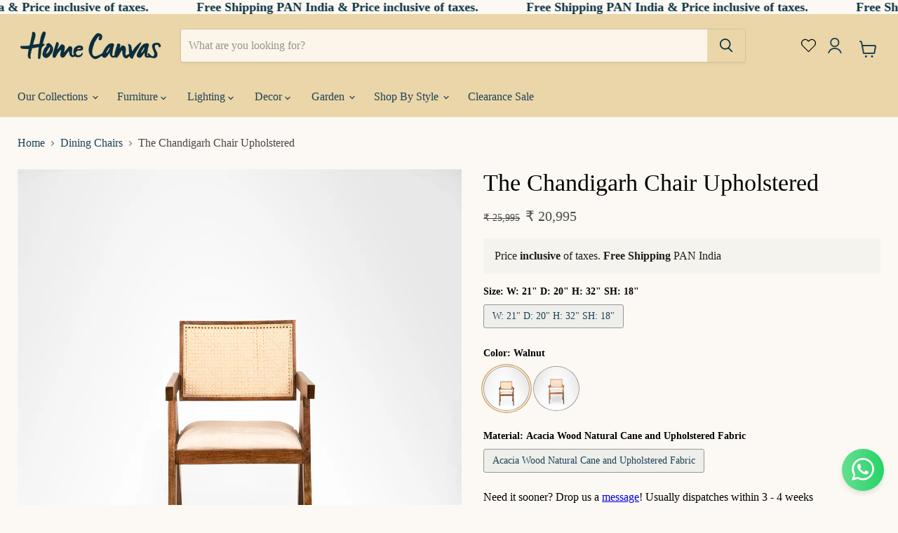

--- FILE ---
content_type: text/html; charset=utf-8
request_url: https://homecanvas.com/collections/buy-dining-chairs-online/products/the-chandigarh-chair-upholstered-1
body_size: 54293
content:
<!doctype html>
<html class="no-js no-touch" lang="en">
  <head>
    <!-- Start VWO Async SmartCode -->
<link rel="preconnect" href="https://dev.visualwebsiteoptimizer.com" />
<script type='text/javascript' id='vwoCode'>
window._vwo_code || (function() {
var account_id=1081851,
version=2.1,
settings_tolerance=2000,
hide_element='body',
hide_element_style = 'opacity:0 !important;filter:alpha(opacity=0) !important;background:none !important;transition:none !important;',
/* DO NOT EDIT BELOW THIS LINE */
f=false,w=window,d=document,v=d.querySelector('#vwoCode'),cK='_vwo_'+account_id+'_settings',cc={};try{var c=JSON.parse(localStorage.getItem('_vwo_'+account_id+'_config'));cc=c&&typeof c==='object'?c:{}}catch(e){}var stT=cc.stT==='session'?w.sessionStorage:w.localStorage;code={nonce:v&&v.nonce,library_tolerance:function(){return typeof library_tolerance!=='undefined'?library_tolerance:undefined},settings_tolerance:function(){return cc.sT||settings_tolerance},hide_element_style:function(){return'{'+(cc.hES||hide_element_style)+'}'},hide_element:function(){if(performance.getEntriesByName('first-contentful-paint')[0]){return''}return typeof cc.hE==='string'?cc.hE:hide_element},getVersion:function(){return version},finish:function(e){if(!f){f=true;var t=d.getElementById('_vis_opt_path_hides');if(t)t.parentNode.removeChild(t);if(e)(new Image).src='https://dev.visualwebsiteoptimizer.com/ee.gif?a='+account_id+e}},finished:function(){return f},addScript:function(e){var t=d.createElement('script');t.type='text/javascript';if(e.src){t.src=e.src}else{t.text=e.text}v&&t.setAttribute('nonce',v.nonce);d.getElementsByTagName('head')[0].appendChild(t)},load:function(e,t){var n=this.getSettings(),i=d.createElement('script'),r=this;t=t||{};if(n){i.textContent=n;d.getElementsByTagName('head')[0].appendChild(i);if(!w.VWO||VWO.caE){stT.removeItem(cK);r.load(e)}}else{var o=new XMLHttpRequest;o.open('GET',e,true);o.withCredentials=!t.dSC;o.responseType=t.responseType||'text';o.onload=function(){if(t.onloadCb){return t.onloadCb(o,e)}if(o.status===200||o.status===304){_vwo_code.addScript({text:o.responseText})}else{_vwo_code.finish('&e=loading_failure:'+e)}};o.onerror=function(){if(t.onerrorCb){return t.onerrorCb(e)}_vwo_code.finish('&e=loading_failure:'+e)};o.send()}},getSettings:function(){try{var e=stT.getItem(cK);if(!e){return}e=JSON.parse(e);if(Date.now()>e.e){stT.removeItem(cK);return}return e.s}catch(e){return}},init:function(){if(d.URL.indexOf('__vwo_disable__')>-1)return;var e=this.settings_tolerance();w._vwo_settings_timer=setTimeout(function(){_vwo_code.finish();stT.removeItem(cK)},e);var t;if(this.hide_element()!=='body'){t=d.createElement('style');var n=this.hide_element(),i=n?n+this.hide_element_style():'',r=d.getElementsByTagName('head')[0];t.setAttribute('id','_vis_opt_path_hides');v&&t.setAttribute('nonce',v.nonce);t.setAttribute('type','text/css');if(t.styleSheet)t.styleSheet.cssText=i;else t.appendChild(d.createTextNode(i));r.appendChild(t)}else{t=d.getElementsByTagName('head')[0];var i=d.createElement('div');i.style.cssText='z-index: 2147483647 !important;position: fixed !important;left: 0 !important;top: 0 !important;width: 100% !important;height: 100% !important;background: white !important;display: block !important;';i.setAttribute('id','_vis_opt_path_hides');i.classList.add('_vis_hide_layer');t.parentNode.insertBefore(i,t.nextSibling)}var o=window._vis_opt_url||d.URL,s='https://dev.visualwebsiteoptimizer.com/j.php?a='+account_id+'&u='+encodeURIComponent(o)+'&vn='+version;if(w.location.search.indexOf('_vwo_xhr')!==-1){this.addScript({src:s})}else{this.load(s+'&x=true')}}};w._vwo_code=code;code.init();})();
</script>
<!-- End VWO Async SmartCode -->
    <link rel="preconnect" href="https://cdn.shopify.com" crossorigin>
    <link rel="preconnect" href="https://fonts.shopifycdn.com" crossorigin>
    <!--
      <link rel="preconnect" href="https://v.shopify.com" crossorigin>
      <link rel="preconnect" href="https://cdn.shopifycloud.com" crossorigin>
      <link rel="preconnect" href="https://cdn1.stamped.io" crossorigin>
      <link rel="preconnect" href="https://connect.facebook.net" crossorigin>
      <link rel="preconnect" href="https://app.bentonow.com" crossorigin>
      <link rel="preconnect" href="https://bcdn.starapps.studio" crossorigin>
      <link rel="preconnect" href="https://www.googletagmanager.com" crossorigin>
    -->
    <script>
      window.Store = window.Store || {};
      window.Store.id = 42630480038;
    </script>
    <meta charset="utf-8">
    <meta http-equiv="x-ua-compatible" content="IE=edge">

    <title>The Chandigarh Chair Upholstered — Home Canvas</title>

    
      <meta name="description" content="A modern yet classic lounge chair^ A wood-and-upholstered chair originally designed by the renowned Swiss architect Pierre Jeanneret in the 1950&#39;s as a wood-and-cane chair, The Chandigarh Chair derives its name from the modern architecture of the city in which it was designed. Crafted from solid wood with an inverted V">
    

    
  <link rel="shortcut icon" href="//homecanvas.com/cdn/shop/files/favi-01_32x32.png?v=1666877863" type="image/png">


    
      <link rel="canonical" href="https://homecanvas.com/products/the-chandigarh-chair-upholstered-1">
    

    <meta name="viewport" content="width=device-width">

    
    















<meta property="og:site_name" content="Home Canvas">
<meta property="og:url" content="https://homecanvas.com/products/the-chandigarh-chair-upholstered-1">
<meta property="og:title" content="The Chandigarh Chair Upholstered">
<meta property="og:type" content="website">
<meta property="og:description" content="A modern yet classic lounge chair^ A wood-and-upholstered chair originally designed by the renowned Swiss architect Pierre Jeanneret in the 1950&#39;s as a wood-and-cane chair, The Chandigarh Chair derives its name from the modern architecture of the city in which it was designed. Crafted from solid wood with an inverted V">




    
    
    

    
    
    <meta
      property="og:image"
      content="https://homecanvas.com/cdn/shop/products/re_0059_edgDSC_4464copy2_1200x1200.jpg?v=1746875122"
    />
    <meta
      property="og:image:secure_url"
      content="https://homecanvas.com/cdn/shop/products/re_0059_edgDSC_4464copy2_1200x1200.jpg?v=1746875122"
    />
    <meta property="og:image:width" content="1200" />
    <meta property="og:image:height" content="1200" />
    
    
    <meta property="og:image:alt" content="The Chandigarh Chair Upholstered" />
  
















<meta name="twitter:title" content="The Chandigarh Chair Upholstered">
<meta name="twitter:description" content="A modern yet classic lounge chair^ A wood-and-upholstered chair originally designed by the renowned Swiss architect Pierre Jeanneret in the 1950&#39;s as a wood-and-cane chair, The Chandigarh Chair derives its name from the modern architecture of the city in which it was designed. Crafted from solid wood with an inverted V">


    
    
    
      
      
      <meta name="twitter:card" content="summary">
    
    
    <meta
      property="twitter:image"
      content="https://homecanvas.com/cdn/shop/products/re_0059_edgDSC_4464copy2_1200x1200_crop_center.jpg?v=1746875122"
    />
    <meta property="twitter:image:width" content="1200" />
    <meta property="twitter:image:height" content="1200" />
    
    
    <meta property="twitter:image:alt" content="The Chandigarh Chair Upholstered" />
  



    

    

    <script>window.performance && window.performance.mark && window.performance.mark('shopify.content_for_header.start');</script><meta name="google-site-verification" content="JfxPV_zCB-6GUFcgjfd7eGfCZnMK7i1Nu8FrwrwJ7ss">
<meta name="google-site-verification" content="L745-W39-Lvkcd2zR_eDTVX8pDMBXJyo8bBYHMT7zGM">
<meta id="shopify-digital-wallet" name="shopify-digital-wallet" content="/42630480038/digital_wallets/dialog">
<link rel="alternate" type="application/json+oembed" href="https://homecanvas.com/products/the-chandigarh-chair-upholstered-1.oembed">
<script async="async" src="/checkouts/internal/preloads.js?locale=en-IN"></script>
<script id="shopify-features" type="application/json">{"accessToken":"32737a8d284cd7f717f61b9280994529","betas":["rich-media-storefront-analytics"],"domain":"homecanvas.com","predictiveSearch":true,"shopId":42630480038,"locale":"en"}</script>
<script>var Shopify = Shopify || {};
Shopify.shop = "homecanvasindia.myshopify.com";
Shopify.locale = "en";
Shopify.currency = {"active":"INR","rate":"1.0"};
Shopify.country = "IN";
Shopify.theme = {"name":"Copy of Empire - MagicX 13.08.24","id":155740373232,"schema_name":"Empire","schema_version":"9.0.0","theme_store_id":838,"role":"main"};
Shopify.theme.handle = "null";
Shopify.theme.style = {"id":null,"handle":null};
Shopify.cdnHost = "homecanvas.com/cdn";
Shopify.routes = Shopify.routes || {};
Shopify.routes.root = "/";</script>
<script type="module">!function(o){(o.Shopify=o.Shopify||{}).modules=!0}(window);</script>
<script>!function(o){function n(){var o=[];function n(){o.push(Array.prototype.slice.apply(arguments))}return n.q=o,n}var t=o.Shopify=o.Shopify||{};t.loadFeatures=n(),t.autoloadFeatures=n()}(window);</script>
<script id="shop-js-analytics" type="application/json">{"pageType":"product"}</script>
<script defer="defer" async type="module" src="//homecanvas.com/cdn/shopifycloud/shop-js/modules/v2/client.init-shop-cart-sync_CGREiBkR.en.esm.js"></script>
<script defer="defer" async type="module" src="//homecanvas.com/cdn/shopifycloud/shop-js/modules/v2/chunk.common_Bt2Up4BP.esm.js"></script>
<script type="module">
  await import("//homecanvas.com/cdn/shopifycloud/shop-js/modules/v2/client.init-shop-cart-sync_CGREiBkR.en.esm.js");
await import("//homecanvas.com/cdn/shopifycloud/shop-js/modules/v2/chunk.common_Bt2Up4BP.esm.js");

  window.Shopify.SignInWithShop?.initShopCartSync?.({"fedCMEnabled":true,"windoidEnabled":true});

</script>
<script>(function() {
  var isLoaded = false;
  function asyncLoad() {
    if (isLoaded) return;
    isLoaded = true;
    var urls = ["\/\/cdn.shopify.com\/proxy\/ccebde6e0aef730dafee4750170bbddb4de49a98e3201e7050e2baea997879b5\/storage.googleapis.com\/adnabu-shopify\/online-store\/37f111c7b1094343ba146a461710235419.min.js?shop=homecanvasindia.myshopify.com\u0026sp-cache-control=cHVibGljLCBtYXgtYWdlPTkwMA","https:\/\/s3.ap-south-1.amazonaws.com\/cdn.limechat.ai\/packs\/js\/lc_fb_shopify.prod.min.js?shop=homecanvasindia.myshopify.com","https:\/\/ma.zoho.in\/js\/V2\/shopify_store.js?shop=homecanvasindia.myshopify.com","https:\/\/sp-seller.webkul.com\/js\/seller_profile_tag.js?shop=homecanvasindia.myshopify.com"];
    for (var i = 0; i < urls.length; i++) {
      var s = document.createElement('script');
      s.type = 'text/javascript';
      s.async = true;
      s.src = urls[i];
      var x = document.getElementsByTagName('script')[0];
      x.parentNode.insertBefore(s, x);
    }
  };
  if(window.attachEvent) {
    window.attachEvent('onload', asyncLoad);
  } else {
    window.addEventListener('load', asyncLoad, false);
  }
})();</script>
<script id="__st">var __st={"a":42630480038,"offset":19800,"reqid":"f8cbc233-d92e-4320-adf6-e32829f7d354-1762803666","pageurl":"homecanvas.com\/collections\/buy-dining-chairs-online\/products\/the-chandigarh-chair-upholstered-1","u":"dbfa454e5594","p":"product","rtyp":"product","rid":8068987551984};</script>
<script>window.ShopifyPaypalV4VisibilityTracking = true;</script>
<script id="captcha-bootstrap">!function(){'use strict';const t='contact',e='account',n='new_comment',o=[[t,t],['blogs',n],['comments',n],[t,'customer']],c=[[e,'customer_login'],[e,'guest_login'],[e,'recover_customer_password'],[e,'create_customer']],r=t=>t.map((([t,e])=>`form[action*='/${t}']:not([data-nocaptcha='true']) input[name='form_type'][value='${e}']`)).join(','),a=t=>()=>t?[...document.querySelectorAll(t)].map((t=>t.form)):[];function s(){const t=[...o],e=r(t);return a(e)}const i='password',u='form_key',d=['recaptcha-v3-token','g-recaptcha-response','h-captcha-response',i],f=()=>{try{return window.sessionStorage}catch{return}},m='__shopify_v',_=t=>t.elements[u];function p(t,e,n=!1){try{const o=window.sessionStorage,c=JSON.parse(o.getItem(e)),{data:r}=function(t){const{data:e,action:n}=t;return t[m]||n?{data:e,action:n}:{data:t,action:n}}(c);for(const[e,n]of Object.entries(r))t.elements[e]&&(t.elements[e].value=n);n&&o.removeItem(e)}catch(o){console.error('form repopulation failed',{error:o})}}const l='form_type',E='cptcha';function T(t){t.dataset[E]=!0}const w=window,h=w.document,L='Shopify',v='ce_forms',y='captcha';let A=!1;((t,e)=>{const n=(g='f06e6c50-85a8-45c8-87d0-21a2b65856fe',I='https://cdn.shopify.com/shopifycloud/storefront-forms-hcaptcha/ce_storefront_forms_captcha_hcaptcha.v1.5.2.iife.js',D={infoText:'Protected by hCaptcha',privacyText:'Privacy',termsText:'Terms'},(t,e,n)=>{const o=w[L][v],c=o.bindForm;if(c)return c(t,g,e,D).then(n);var r;o.q.push([[t,g,e,D],n]),r=I,A||(h.body.append(Object.assign(h.createElement('script'),{id:'captcha-provider',async:!0,src:r})),A=!0)});var g,I,D;w[L]=w[L]||{},w[L][v]=w[L][v]||{},w[L][v].q=[],w[L][y]=w[L][y]||{},w[L][y].protect=function(t,e){n(t,void 0,e),T(t)},Object.freeze(w[L][y]),function(t,e,n,w,h,L){const[v,y,A,g]=function(t,e,n){const i=e?o:[],u=t?c:[],d=[...i,...u],f=r(d),m=r(i),_=r(d.filter((([t,e])=>n.includes(e))));return[a(f),a(m),a(_),s()]}(w,h,L),I=t=>{const e=t.target;return e instanceof HTMLFormElement?e:e&&e.form},D=t=>v().includes(t);t.addEventListener('submit',(t=>{const e=I(t);if(!e)return;const n=D(e)&&!e.dataset.hcaptchaBound&&!e.dataset.recaptchaBound,o=_(e),c=g().includes(e)&&(!o||!o.value);(n||c)&&t.preventDefault(),c&&!n&&(function(t){try{if(!f())return;!function(t){const e=f();if(!e)return;const n=_(t);if(!n)return;const o=n.value;o&&e.removeItem(o)}(t);const e=Array.from(Array(32),(()=>Math.random().toString(36)[2])).join('');!function(t,e){_(t)||t.append(Object.assign(document.createElement('input'),{type:'hidden',name:u})),t.elements[u].value=e}(t,e),function(t,e){const n=f();if(!n)return;const o=[...t.querySelectorAll(`input[type='${i}']`)].map((({name:t})=>t)),c=[...d,...o],r={};for(const[a,s]of new FormData(t).entries())c.includes(a)||(r[a]=s);n.setItem(e,JSON.stringify({[m]:1,action:t.action,data:r}))}(t,e)}catch(e){console.error('failed to persist form',e)}}(e),e.submit())}));const S=(t,e)=>{t&&!t.dataset[E]&&(n(t,e.some((e=>e===t))),T(t))};for(const o of['focusin','change'])t.addEventListener(o,(t=>{const e=I(t);D(e)&&S(e,y())}));const B=e.get('form_key'),M=e.get(l),P=B&&M;t.addEventListener('DOMContentLoaded',(()=>{const t=y();if(P)for(const e of t)e.elements[l].value===M&&p(e,B);[...new Set([...A(),...v().filter((t=>'true'===t.dataset.shopifyCaptcha))])].forEach((e=>S(e,t)))}))}(h,new URLSearchParams(w.location.search),n,t,e,['guest_login'])})(!0,!0)}();</script>
<script integrity="sha256-52AcMU7V7pcBOXWImdc/TAGTFKeNjmkeM1Pvks/DTgc=" data-source-attribution="shopify.loadfeatures" defer="defer" src="//homecanvas.com/cdn/shopifycloud/storefront/assets/storefront/load_feature-81c60534.js" crossorigin="anonymous"></script>
<script data-source-attribution="shopify.dynamic_checkout.dynamic.init">var Shopify=Shopify||{};Shopify.PaymentButton=Shopify.PaymentButton||{isStorefrontPortableWallets:!0,init:function(){window.Shopify.PaymentButton.init=function(){};var t=document.createElement("script");t.src="https://homecanvas.com/cdn/shopifycloud/portable-wallets/latest/portable-wallets.en.js",t.type="module",document.head.appendChild(t)}};
</script>
<script data-source-attribution="shopify.dynamic_checkout.buyer_consent">
  function portableWalletsHideBuyerConsent(e){var t=document.getElementById("shopify-buyer-consent"),n=document.getElementById("shopify-subscription-policy-button");t&&n&&(t.classList.add("hidden"),t.setAttribute("aria-hidden","true"),n.removeEventListener("click",e))}function portableWalletsShowBuyerConsent(e){var t=document.getElementById("shopify-buyer-consent"),n=document.getElementById("shopify-subscription-policy-button");t&&n&&(t.classList.remove("hidden"),t.removeAttribute("aria-hidden"),n.addEventListener("click",e))}window.Shopify?.PaymentButton&&(window.Shopify.PaymentButton.hideBuyerConsent=portableWalletsHideBuyerConsent,window.Shopify.PaymentButton.showBuyerConsent=portableWalletsShowBuyerConsent);
</script>
<script>
  function portableWalletsCleanup(e){e&&e.src&&console.error("Failed to load portable wallets script "+e.src);var t=document.querySelectorAll("shopify-accelerated-checkout .shopify-payment-button__skeleton, shopify-accelerated-checkout-cart .wallet-cart-button__skeleton"),e=document.getElementById("shopify-buyer-consent");for(let e=0;e<t.length;e++)t[e].remove();e&&e.remove()}function portableWalletsNotLoadedAsModule(e){e instanceof ErrorEvent&&"string"==typeof e.message&&e.message.includes("import.meta")&&"string"==typeof e.filename&&e.filename.includes("portable-wallets")&&(window.removeEventListener("error",portableWalletsNotLoadedAsModule),window.Shopify.PaymentButton.failedToLoad=e,"loading"===document.readyState?document.addEventListener("DOMContentLoaded",window.Shopify.PaymentButton.init):window.Shopify.PaymentButton.init())}window.addEventListener("error",portableWalletsNotLoadedAsModule);
</script>

<script type="module" src="https://homecanvas.com/cdn/shopifycloud/portable-wallets/latest/portable-wallets.en.js" onError="portableWalletsCleanup(this)" crossorigin="anonymous"></script>
<script nomodule>
  document.addEventListener("DOMContentLoaded", portableWalletsCleanup);
</script>

<link id="shopify-accelerated-checkout-styles" rel="stylesheet" media="screen" href="https://homecanvas.com/cdn/shopifycloud/portable-wallets/latest/accelerated-checkout-backwards-compat.css" crossorigin="anonymous">
<style id="shopify-accelerated-checkout-cart">
        #shopify-buyer-consent {
  margin-top: 1em;
  display: inline-block;
  width: 100%;
}

#shopify-buyer-consent.hidden {
  display: none;
}

#shopify-subscription-policy-button {
  background: none;
  border: none;
  padding: 0;
  text-decoration: underline;
  font-size: inherit;
  cursor: pointer;
}

#shopify-subscription-policy-button::before {
  box-shadow: none;
}

      </style>
<script id="sections-script" data-sections="Infinite-Marquee" defer="defer" src="//homecanvas.com/cdn/shop/t/20/compiled_assets/scripts.js?10049"></script>
<script>window.performance && window.performance.mark && window.performance.mark('shopify.content_for_header.end');</script>

    <link href="//homecanvas.com/cdn/shop/t/20/assets/theme.css?v=146832594658100067971758784622" rel="stylesheet" type="text/css" media="all" />
    <style>
            .hidden, .hide, .site-header-mobile-search-button--button {
          display: none !important;
      }


      .rte a, .morelink{color: #666; text-decoration: underline}
      .breadcrumb-block, .collection--description{
            --layout-container-max-width: 1300px;
          --layout-container-gutter: 10px;
          max-width: var(--layout-container-max-width);
          padding-right: 25px;
          padding-left: 25px;
          margin-right: auto;
          margin-left: auto;
      }
      .navmenu-depth-2 .navmenu-link-parent {
          font-weight: 600 !important;
      }
      ul.breadcrumb {
          padding: 0;
      }

      .breadcrumb a, .breadcrumbs-container span {
          text-decoration: auto;
         text-transform: capitalize
      }


      .site-header-main{padding: 20px 10px}
      .site-header-mobile-search-button{left: inherit; right: 45px}
      .image-with-text__text, .product-description, .tab-panel p{
         --font-size-body: 1.2rem;
      }

      .breadcrumb li {
          display: inline-block;
      }

      .sticky{position: sticky; top: 0}
      .site-navigation-wrapper{flex: 1 1 auto}
      .collection-list__content[data-layout=grid]{align-items: start}
      .collection__item-image img {
          height: auto;
      }
      .site-footer-block-image img, .image_block {
          display: block;
        width: 100%;
          height: auto;
      }
      .whatsapp-footer-link {
        position: fixed;
        bottom: 2rem;
        right: 1rem;
        padding: 0.5rem;
        display: flex;
        align-items: center;
        justify-content: space-between;
        border-radius: 32px;
        z-index: 999;
      }

      .whatsapp-footer-link svg {
        width: 36px;
      }

      .whatsapp-footer-link-text {
        color: white;
        padding: 0 1rem;
      }
      .whatsapp-footer-link-logo {
        line-height: 1;
      }
      .collection--description{margin: auto}
      .product-description{ text-align: center; margin-top: 2rem}
      .product-description i{text-transform: capitalize}
      .breadcrumb li a{color: #666}
      .product-form--atc-button {
          text-transform: none;
          color: #fcf9f4;
          background-color: #d58077 !important;
          border: 1px solid #d58077 !important;
      }
      .request-btn {
          background: #fcf9f4 !important;
          color: black;
          border: 1px solid #000000 !important;
      }
      .site-footer-block-image {
          overflow: hidden;
      }
      /* .site-header-mobile-search-button{display: block; right: 115px} */
      .subcollections-grid__item-image{width: 100%; height: auto}
            .subcollections-list__content[data-subcollections-layout=slideshow] {
          max-height: 410px;
          overflow: hidden;
      }
      .site-footer-wrapper{padding-bottom: 1rem; padding-top: 1rem}
      .site-footer-information{
        margin-top: 20px
      }
      .template-product span.money.price__compare-at--single {
          font-size: 0.9rem;
      }
      .price__compare-at{text-decoration: none}
      .collection .price__compare-at,
      .price__compare-at--single{
        text-decoration: line-through;
      }
      .product-gallery--zoomed-image *{opacity: 1 !important}
      .collapsible-tab__heading{background: #FCF6EA; padding: 1rem}
      .collapsible-tab__text{padding: 1rem}

      .atc-banner--container[data-animation-state=close] {
          display: none;
      }
      .product-form__action-wrapper,
      .product__container--two-columns .product-form__action-wrapper {
        flex-wrap: wrap;
        align-items: flex-end;
        flex-direction: row !important;
      }
             button.product-form--atc-button {
        flex: inherit;
        width: 100%;
        background: #CE887B !important;
        border-color: #CE887B !important;
        color:#092E3E !important;
        font-weight: 900;
      }
      .zooomybtn.removefromwishlist.zremovefromwish{
        background: #D58077;

      }
      .zooomywishlistgridclass select,
      .zbodyaction .zopencartlink{
        display: none
      }
      .ZoomyWishlistPageGrid{
        width: 23% !important
      }
      div#ZlistWishlist{
        margin-bottom: 20px !important
      }
        quantity-selector{max-width: 50%;}
        .shopify-payment-button{flex-basis: 45%}

      [data-site-header-mobile-search-button] .live-search--takeover, [data-site-header-mobile-search-bar] .live-search--takeover[data-animation-state=open], .search-section .live-search--takeover[data-animation-state=open],
      [data-site-header-mobile-search-button] .live-search--takeover .search-flydown, [data-site-header-mobile-search-bar] .live-search--takeover[data-animation-state=open] .search-flydown, .search-section .live-search--takeover[data-animation-state=open] .search-flydown{
        height: 50vh
      }
      .live-search-container {position: relative; display: block}
      /* mobile */
      @media only screen and (max-width: 600px) {

      .site-header-main{padding: 10px}
      .site-header-mobile-search-button--button,
        .site-header-mobile-search-button{display: block !important; right: 45px}
      .live-search-container {position: relative; display: block}
        .featured-collection__content .flickity-button {
          display: flex;
      }
      }
      [data-rimg-canvas]{opacity: 0}
    </style>
    
    <script>
      window.Theme = window.Theme || {};
      window.Theme.version = '9.0.0';
      window.Theme.name = 'Empire';
      window.Theme.routes = {
        "root_url": "/",
        "account_url": "/account",
        "account_login_url": "/account/login",
        "account_logout_url": "/account/logout",
        "account_register_url": "/account/register",
        "account_addresses_url": "/account/addresses",
        "collections_url": "/collections",
        "all_products_collection_url": "/collections/all",
        "search_url": "/search",
        "predictive_search_url": "/search/suggest",
        "cart_url": "/cart",
        "cart_add_url": "/cart/add",
        "cart_change_url": "/cart/change",
        "cart_clear_url": "/cart/clear",
        "product_recommendations_url": "/recommendations/products",
      };
    </script>
    

    

    <!-- Twitter conversion tracking base code -->
    <script>
      !function(e,t,n,s,u,a){e.twq||(s=e.twq=function(){s.exe?s.exe.apply(s,arguments):s.queue.push(arguments);
      },s.version='1.1',s.queue=[],u=t.createElement(n),u.async=!0,u.src='https://static.ads-twitter.com/uwt.js',
      a=t.getElementsByTagName(n)[0],a.parentNode.insertBefore(u,a))}(window,document,'script');
      twq('config','ofdvb');
    </script>
    <!-- End Twitter conversion tracking base code -->
    <script>
      (function(w,d,s,l,i){w[l]=w[l]||[];w[l].push({'gtm.start':
      new Date().getTime(),event:'gtm.js'});var f=d.getElementsByTagName(s)[0],
      j=d.createElement(s),dl=l!='dataLayer'?'&l='+l:'';j.async=true;j.src=
      'https://www.googletagmanager.com/gtm.js?id='+i+dl;f.parentNode.insertBefore(j,f);
      })(window,document,'script','dataLayer', 'GTM-KLPB44B');

      window.dataLayer = window.dataLayer || [];
    </script>
  <!-- BEGIN app block: shopify://apps/starapps-variant-image/blocks/starapps-via-embed/2a01d106-3d10-48e8-ba53-5cb971217ac4 -->


    
<script src="https://cdn.starapps.studio/apps/via/homecanvasindia/script-1754300671.js" async crossorigin="anonymous"></script>
    
    
      <script src="https://cdn.shopify.com/extensions/019a5415-ec59-7796-9774-1664787d4b7c/variant-image-automator-31/assets/store-front-error-tracking.js" via-js-type="error-tracking" defer></script>
    
    <script via-metafields>window.viaData = {
        limitOnProduct: null,
        viaStatus: null
      }
    </script>
<!-- END app block --><script src="https://cdn.shopify.com/extensions/1f805629-c1d3-44c5-afa0-f2ef641295ef/booster-page-speed-optimizer-1/assets/speed-embed.js" type="text/javascript" defer="defer"></script>
<link href="https://monorail-edge.shopifysvc.com" rel="dns-prefetch">
<script>(function(){if ("sendBeacon" in navigator && "performance" in window) {try {var session_token_from_headers = performance.getEntriesByType('navigation')[0].serverTiming.find(x => x.name == '_s').description;} catch {var session_token_from_headers = undefined;}var session_cookie_matches = document.cookie.match(/_shopify_s=([^;]*)/);var session_token_from_cookie = session_cookie_matches && session_cookie_matches.length === 2 ? session_cookie_matches[1] : "";var session_token = session_token_from_headers || session_token_from_cookie || "";function handle_abandonment_event(e) {var entries = performance.getEntries().filter(function(entry) {return /monorail-edge.shopifysvc.com/.test(entry.name);});if (!window.abandonment_tracked && entries.length === 0) {window.abandonment_tracked = true;var currentMs = Date.now();var navigation_start = performance.timing.navigationStart;var payload = {shop_id: 42630480038,url: window.location.href,navigation_start,duration: currentMs - navigation_start,session_token,page_type: "product"};window.navigator.sendBeacon("https://monorail-edge.shopifysvc.com/v1/produce", JSON.stringify({schema_id: "online_store_buyer_site_abandonment/1.1",payload: payload,metadata: {event_created_at_ms: currentMs,event_sent_at_ms: currentMs}}));}}window.addEventListener('pagehide', handle_abandonment_event);}}());</script>
<script id="web-pixels-manager-setup">(function e(e,d,r,n,o){if(void 0===o&&(o={}),!Boolean(null===(a=null===(i=window.Shopify)||void 0===i?void 0:i.analytics)||void 0===a?void 0:a.replayQueue)){var i,a;window.Shopify=window.Shopify||{};var t=window.Shopify;t.analytics=t.analytics||{};var s=t.analytics;s.replayQueue=[],s.publish=function(e,d,r){return s.replayQueue.push([e,d,r]),!0};try{self.performance.mark("wpm:start")}catch(e){}var l=function(){var e={modern:/Edge?\/(1{2}[4-9]|1[2-9]\d|[2-9]\d{2}|\d{4,})\.\d+(\.\d+|)|Firefox\/(1{2}[4-9]|1[2-9]\d|[2-9]\d{2}|\d{4,})\.\d+(\.\d+|)|Chrom(ium|e)\/(9{2}|\d{3,})\.\d+(\.\d+|)|(Maci|X1{2}).+ Version\/(15\.\d+|(1[6-9]|[2-9]\d|\d{3,})\.\d+)([,.]\d+|)( \(\w+\)|)( Mobile\/\w+|) Safari\/|Chrome.+OPR\/(9{2}|\d{3,})\.\d+\.\d+|(CPU[ +]OS|iPhone[ +]OS|CPU[ +]iPhone|CPU IPhone OS|CPU iPad OS)[ +]+(15[._]\d+|(1[6-9]|[2-9]\d|\d{3,})[._]\d+)([._]\d+|)|Android:?[ /-](13[3-9]|1[4-9]\d|[2-9]\d{2}|\d{4,})(\.\d+|)(\.\d+|)|Android.+Firefox\/(13[5-9]|1[4-9]\d|[2-9]\d{2}|\d{4,})\.\d+(\.\d+|)|Android.+Chrom(ium|e)\/(13[3-9]|1[4-9]\d|[2-9]\d{2}|\d{4,})\.\d+(\.\d+|)|SamsungBrowser\/([2-9]\d|\d{3,})\.\d+/,legacy:/Edge?\/(1[6-9]|[2-9]\d|\d{3,})\.\d+(\.\d+|)|Firefox\/(5[4-9]|[6-9]\d|\d{3,})\.\d+(\.\d+|)|Chrom(ium|e)\/(5[1-9]|[6-9]\d|\d{3,})\.\d+(\.\d+|)([\d.]+$|.*Safari\/(?![\d.]+ Edge\/[\d.]+$))|(Maci|X1{2}).+ Version\/(10\.\d+|(1[1-9]|[2-9]\d|\d{3,})\.\d+)([,.]\d+|)( \(\w+\)|)( Mobile\/\w+|) Safari\/|Chrome.+OPR\/(3[89]|[4-9]\d|\d{3,})\.\d+\.\d+|(CPU[ +]OS|iPhone[ +]OS|CPU[ +]iPhone|CPU IPhone OS|CPU iPad OS)[ +]+(10[._]\d+|(1[1-9]|[2-9]\d|\d{3,})[._]\d+)([._]\d+|)|Android:?[ /-](13[3-9]|1[4-9]\d|[2-9]\d{2}|\d{4,})(\.\d+|)(\.\d+|)|Mobile Safari.+OPR\/([89]\d|\d{3,})\.\d+\.\d+|Android.+Firefox\/(13[5-9]|1[4-9]\d|[2-9]\d{2}|\d{4,})\.\d+(\.\d+|)|Android.+Chrom(ium|e)\/(13[3-9]|1[4-9]\d|[2-9]\d{2}|\d{4,})\.\d+(\.\d+|)|Android.+(UC? ?Browser|UCWEB|U3)[ /]?(15\.([5-9]|\d{2,})|(1[6-9]|[2-9]\d|\d{3,})\.\d+)\.\d+|SamsungBrowser\/(5\.\d+|([6-9]|\d{2,})\.\d+)|Android.+MQ{2}Browser\/(14(\.(9|\d{2,})|)|(1[5-9]|[2-9]\d|\d{3,})(\.\d+|))(\.\d+|)|K[Aa][Ii]OS\/(3\.\d+|([4-9]|\d{2,})\.\d+)(\.\d+|)/},d=e.modern,r=e.legacy,n=navigator.userAgent;return n.match(d)?"modern":n.match(r)?"legacy":"unknown"}(),u="modern"===l?"modern":"legacy",c=(null!=n?n:{modern:"",legacy:""})[u],f=function(e){return[e.baseUrl,"/wpm","/b",e.hashVersion,"modern"===e.buildTarget?"m":"l",".js"].join("")}({baseUrl:d,hashVersion:r,buildTarget:u}),m=function(e){var d=e.version,r=e.bundleTarget,n=e.surface,o=e.pageUrl,i=e.monorailEndpoint;return{emit:function(e){var a=e.status,t=e.errorMsg,s=(new Date).getTime(),l=JSON.stringify({metadata:{event_sent_at_ms:s},events:[{schema_id:"web_pixels_manager_load/3.1",payload:{version:d,bundle_target:r,page_url:o,status:a,surface:n,error_msg:t},metadata:{event_created_at_ms:s}}]});if(!i)return console&&console.warn&&console.warn("[Web Pixels Manager] No Monorail endpoint provided, skipping logging."),!1;try{return self.navigator.sendBeacon.bind(self.navigator)(i,l)}catch(e){}var u=new XMLHttpRequest;try{return u.open("POST",i,!0),u.setRequestHeader("Content-Type","text/plain"),u.send(l),!0}catch(e){return console&&console.warn&&console.warn("[Web Pixels Manager] Got an unhandled error while logging to Monorail."),!1}}}}({version:r,bundleTarget:l,surface:e.surface,pageUrl:self.location.href,monorailEndpoint:e.monorailEndpoint});try{o.browserTarget=l,function(e){var d=e.src,r=e.async,n=void 0===r||r,o=e.onload,i=e.onerror,a=e.sri,t=e.scriptDataAttributes,s=void 0===t?{}:t,l=document.createElement("script"),u=document.querySelector("head"),c=document.querySelector("body");if(l.async=n,l.src=d,a&&(l.integrity=a,l.crossOrigin="anonymous"),s)for(var f in s)if(Object.prototype.hasOwnProperty.call(s,f))try{l.dataset[f]=s[f]}catch(e){}if(o&&l.addEventListener("load",o),i&&l.addEventListener("error",i),u)u.appendChild(l);else{if(!c)throw new Error("Did not find a head or body element to append the script");c.appendChild(l)}}({src:f,async:!0,onload:function(){if(!function(){var e,d;return Boolean(null===(d=null===(e=window.Shopify)||void 0===e?void 0:e.analytics)||void 0===d?void 0:d.initialized)}()){var d=window.webPixelsManager.init(e)||void 0;if(d){var r=window.Shopify.analytics;r.replayQueue.forEach((function(e){var r=e[0],n=e[1],o=e[2];d.publishCustomEvent(r,n,o)})),r.replayQueue=[],r.publish=d.publishCustomEvent,r.visitor=d.visitor,r.initialized=!0}}},onerror:function(){return m.emit({status:"failed",errorMsg:"".concat(f," has failed to load")})},sri:function(e){var d=/^sha384-[A-Za-z0-9+/=]+$/;return"string"==typeof e&&d.test(e)}(c)?c:"",scriptDataAttributes:o}),m.emit({status:"loading"})}catch(e){m.emit({status:"failed",errorMsg:(null==e?void 0:e.message)||"Unknown error"})}}})({shopId: 42630480038,storefrontBaseUrl: "https://homecanvas.com",extensionsBaseUrl: "https://extensions.shopifycdn.com/cdn/shopifycloud/web-pixels-manager",monorailEndpoint: "https://monorail-edge.shopifysvc.com/unstable/produce_batch",surface: "storefront-renderer",enabledBetaFlags: ["2dca8a86"],webPixelsConfigList: [{"id":"1580007664","configuration":"{\"accountID\":\"10316\"}","eventPayloadVersion":"v1","runtimeContext":"STRICT","scriptVersion":"03b732b1a2db60e097bc15699e397cfd","type":"APP","apiClientId":5009031,"privacyPurposes":["ANALYTICS","MARKETING","SALE_OF_DATA"],"dataSharingAdjustments":{"protectedCustomerApprovalScopes":[]}},{"id":"1434878192","configuration":"{\"hashed_organization_id\":\"5c38f7a2315df17d6193c96512d12f06_v1\",\"app_key\":\"homecanvasindia\",\"allow_collect_personal_data\":\"true\"}","eventPayloadVersion":"v1","runtimeContext":"STRICT","scriptVersion":"c3e64302e4c6a915b615bb03ddf3784a","type":"APP","apiClientId":111542,"privacyPurposes":["ANALYTICS","MARKETING","SALE_OF_DATA"],"dataSharingAdjustments":{"protectedCustomerApprovalScopes":["read_customer_address","read_customer_email","read_customer_name","read_customer_personal_data","read_customer_phone"]}},{"id":"492601584","configuration":"{\"config\":\"{\\\"google_tag_ids\\\":[\\\"G-0Y3FVRE0MT\\\",\\\"AW-939673948\\\",\\\"GT-KF6XN74\\\"],\\\"target_country\\\":\\\"IN\\\",\\\"gtag_events\\\":[{\\\"type\\\":\\\"begin_checkout\\\",\\\"action_label\\\":[\\\"G-0Y3FVRE0MT\\\",\\\"AW-939673948\\\/25aQCMLZht4BENySicAD\\\"]},{\\\"type\\\":\\\"search\\\",\\\"action_label\\\":[\\\"G-0Y3FVRE0MT\\\",\\\"AW-939673948\\\/W-xPCMXZht4BENySicAD\\\"]},{\\\"type\\\":\\\"view_item\\\",\\\"action_label\\\":[\\\"G-0Y3FVRE0MT\\\",\\\"AW-939673948\\\/z18RCLzZht4BENySicAD\\\",\\\"MC-W7GSQSJYSZ\\\"]},{\\\"type\\\":\\\"purchase\\\",\\\"action_label\\\":[\\\"G-0Y3FVRE0MT\\\",\\\"AW-939673948\\\/X6t2CLnZht4BENySicAD\\\",\\\"MC-W7GSQSJYSZ\\\"]},{\\\"type\\\":\\\"page_view\\\",\\\"action_label\\\":[\\\"G-0Y3FVRE0MT\\\",\\\"AW-939673948\\\/yOihCLbZht4BENySicAD\\\",\\\"MC-W7GSQSJYSZ\\\"]},{\\\"type\\\":\\\"add_payment_info\\\",\\\"action_label\\\":[\\\"G-0Y3FVRE0MT\\\",\\\"AW-939673948\\\/3eLICMjZht4BENySicAD\\\"]},{\\\"type\\\":\\\"add_to_cart\\\",\\\"action_label\\\":[\\\"G-0Y3FVRE0MT\\\",\\\"AW-939673948\\\/jtqICL_Zht4BENySicAD\\\"]}],\\\"enable_monitoring_mode\\\":false}\"}","eventPayloadVersion":"v1","runtimeContext":"OPEN","scriptVersion":"b2a88bafab3e21179ed38636efcd8a93","type":"APP","apiClientId":1780363,"privacyPurposes":[],"dataSharingAdjustments":{"protectedCustomerApprovalScopes":["read_customer_address","read_customer_email","read_customer_name","read_customer_personal_data","read_customer_phone"]}},{"id":"227115248","configuration":"{\"pixel_id\":\"306263427455559\",\"pixel_type\":\"facebook_pixel\",\"metaapp_system_user_token\":\"-\"}","eventPayloadVersion":"v1","runtimeContext":"OPEN","scriptVersion":"ca16bc87fe92b6042fbaa3acc2fbdaa6","type":"APP","apiClientId":2329312,"privacyPurposes":["ANALYTICS","MARKETING","SALE_OF_DATA"],"dataSharingAdjustments":{"protectedCustomerApprovalScopes":["read_customer_address","read_customer_email","read_customer_name","read_customer_personal_data","read_customer_phone"]}},{"id":"11108592","eventPayloadVersion":"1","runtimeContext":"LAX","scriptVersion":"3","type":"CUSTOM","privacyPurposes":["ANALYTICS","MARKETING","SALE_OF_DATA"],"name":"Gtag"},{"id":"32538864","eventPayloadVersion":"1","runtimeContext":"LAX","scriptVersion":"2","type":"CUSTOM","privacyPurposes":["ANALYTICS","MARKETING","SALE_OF_DATA"],"name":"GTM_Purchase_Tag"},{"id":"shopify-app-pixel","configuration":"{}","eventPayloadVersion":"v1","runtimeContext":"STRICT","scriptVersion":"0450","apiClientId":"shopify-pixel","type":"APP","privacyPurposes":["ANALYTICS","MARKETING"]},{"id":"shopify-custom-pixel","eventPayloadVersion":"v1","runtimeContext":"LAX","scriptVersion":"0450","apiClientId":"shopify-pixel","type":"CUSTOM","privacyPurposes":["ANALYTICS","MARKETING"]}],isMerchantRequest: false,initData: {"shop":{"name":"Home Canvas","paymentSettings":{"currencyCode":"INR"},"myshopifyDomain":"homecanvasindia.myshopify.com","countryCode":"IN","storefrontUrl":"https:\/\/homecanvas.com"},"customer":null,"cart":null,"checkout":null,"productVariants":[{"price":{"amount":20995.0,"currencyCode":"INR"},"product":{"title":"The Chandigarh Chair Upholstered","vendor":"Home Canvas","id":"8068987551984","untranslatedTitle":"The Chandigarh Chair Upholstered","url":"\/products\/the-chandigarh-chair-upholstered-1","type":"Indoor Furniture"},"id":"43310456963312","image":{"src":"\/\/homecanvas.com\/cdn\/shop\/products\/re_0059_edgDSC_4464copy2.jpg?v=1746875122"},"sku":"ND-CH-AC-CHU-W","title":"W: 21\" D: 20\" H: 32\" SH: 18\" \/ Walnut \/ Acacia Wood Natural Cane and Upholstered Fabric","untranslatedTitle":"W: 21\" D: 20\" H: 32\" SH: 18\" \/ Walnut \/ Acacia Wood Natural Cane and Upholstered Fabric"},{"price":{"amount":20995.0,"currencyCode":"INR"},"product":{"title":"The Chandigarh Chair Upholstered","vendor":"Home Canvas","id":"8068987551984","untranslatedTitle":"The Chandigarh Chair Upholstered","url":"\/products\/the-chandigarh-chair-upholstered-1","type":"Indoor Furniture"},"id":"43310457028848","image":{"src":"\/\/homecanvas.com\/cdn\/shop\/products\/re_0053_edgDSC_4477copy2.jpg?v=1746875122"},"sku":"ND-CH-AC-CHU-N","title":"W: 21\" D: 20\" H: 32\" SH: 18\" \/ Natural \/ Acacia Wood Natural Cane and Upholstered Fabric","untranslatedTitle":"W: 21\" D: 20\" H: 32\" SH: 18\" \/ Natural \/ Acacia Wood Natural Cane and Upholstered Fabric"}],"purchasingCompany":null},},"https://homecanvas.com/cdn","ae1676cfwd2530674p4253c800m34e853cb",{"modern":"","legacy":""},{"shopId":"42630480038","storefrontBaseUrl":"https:\/\/homecanvas.com","extensionBaseUrl":"https:\/\/extensions.shopifycdn.com\/cdn\/shopifycloud\/web-pixels-manager","surface":"storefront-renderer","enabledBetaFlags":"[\"2dca8a86\"]","isMerchantRequest":"false","hashVersion":"ae1676cfwd2530674p4253c800m34e853cb","publish":"custom","events":"[[\"page_viewed\",{}],[\"product_viewed\",{\"productVariant\":{\"price\":{\"amount\":20995.0,\"currencyCode\":\"INR\"},\"product\":{\"title\":\"The Chandigarh Chair Upholstered\",\"vendor\":\"Home Canvas\",\"id\":\"8068987551984\",\"untranslatedTitle\":\"The Chandigarh Chair Upholstered\",\"url\":\"\/products\/the-chandigarh-chair-upholstered-1\",\"type\":\"Indoor Furniture\"},\"id\":\"43310456963312\",\"image\":{\"src\":\"\/\/homecanvas.com\/cdn\/shop\/products\/re_0059_edgDSC_4464copy2.jpg?v=1746875122\"},\"sku\":\"ND-CH-AC-CHU-W\",\"title\":\"W: 21\\\" D: 20\\\" H: 32\\\" SH: 18\\\" \/ Walnut \/ Acacia Wood Natural Cane and Upholstered Fabric\",\"untranslatedTitle\":\"W: 21\\\" D: 20\\\" H: 32\\\" SH: 18\\\" \/ Walnut \/ Acacia Wood Natural Cane and Upholstered Fabric\"}}]]"});</script><script>
  window.ShopifyAnalytics = window.ShopifyAnalytics || {};
  window.ShopifyAnalytics.meta = window.ShopifyAnalytics.meta || {};
  window.ShopifyAnalytics.meta.currency = 'INR';
  var meta = {"product":{"id":8068987551984,"gid":"gid:\/\/shopify\/Product\/8068987551984","vendor":"Home Canvas","type":"Indoor Furniture","variants":[{"id":43310456963312,"price":2099500,"name":"The Chandigarh Chair Upholstered - W: 21\" D: 20\" H: 32\" SH: 18\" \/ Walnut \/ Acacia Wood Natural Cane and Upholstered Fabric","public_title":"W: 21\" D: 20\" H: 32\" SH: 18\" \/ Walnut \/ Acacia Wood Natural Cane and Upholstered Fabric","sku":"ND-CH-AC-CHU-W"},{"id":43310457028848,"price":2099500,"name":"The Chandigarh Chair Upholstered - W: 21\" D: 20\" H: 32\" SH: 18\" \/ Natural \/ Acacia Wood Natural Cane and Upholstered Fabric","public_title":"W: 21\" D: 20\" H: 32\" SH: 18\" \/ Natural \/ Acacia Wood Natural Cane and Upholstered Fabric","sku":"ND-CH-AC-CHU-N"}],"remote":false},"page":{"pageType":"product","resourceType":"product","resourceId":8068987551984}};
  for (var attr in meta) {
    window.ShopifyAnalytics.meta[attr] = meta[attr];
  }
</script>
<script class="analytics">
  (function () {
    var customDocumentWrite = function(content) {
      var jquery = null;

      if (window.jQuery) {
        jquery = window.jQuery;
      } else if (window.Checkout && window.Checkout.$) {
        jquery = window.Checkout.$;
      }

      if (jquery) {
        jquery('body').append(content);
      }
    };

    var hasLoggedConversion = function(token) {
      if (token) {
        return document.cookie.indexOf('loggedConversion=' + token) !== -1;
      }
      return false;
    }

    var setCookieIfConversion = function(token) {
      if (token) {
        var twoMonthsFromNow = new Date(Date.now());
        twoMonthsFromNow.setMonth(twoMonthsFromNow.getMonth() + 2);

        document.cookie = 'loggedConversion=' + token + '; expires=' + twoMonthsFromNow;
      }
    }

    var trekkie = window.ShopifyAnalytics.lib = window.trekkie = window.trekkie || [];
    if (trekkie.integrations) {
      return;
    }
    trekkie.methods = [
      'identify',
      'page',
      'ready',
      'track',
      'trackForm',
      'trackLink'
    ];
    trekkie.factory = function(method) {
      return function() {
        var args = Array.prototype.slice.call(arguments);
        args.unshift(method);
        trekkie.push(args);
        return trekkie;
      };
    };
    for (var i = 0; i < trekkie.methods.length; i++) {
      var key = trekkie.methods[i];
      trekkie[key] = trekkie.factory(key);
    }
    trekkie.load = function(config) {
      trekkie.config = config || {};
      trekkie.config.initialDocumentCookie = document.cookie;
      var first = document.getElementsByTagName('script')[0];
      var script = document.createElement('script');
      script.type = 'text/javascript';
      script.onerror = function(e) {
        var scriptFallback = document.createElement('script');
        scriptFallback.type = 'text/javascript';
        scriptFallback.onerror = function(error) {
                var Monorail = {
      produce: function produce(monorailDomain, schemaId, payload) {
        var currentMs = new Date().getTime();
        var event = {
          schema_id: schemaId,
          payload: payload,
          metadata: {
            event_created_at_ms: currentMs,
            event_sent_at_ms: currentMs
          }
        };
        return Monorail.sendRequest("https://" + monorailDomain + "/v1/produce", JSON.stringify(event));
      },
      sendRequest: function sendRequest(endpointUrl, payload) {
        // Try the sendBeacon API
        if (window && window.navigator && typeof window.navigator.sendBeacon === 'function' && typeof window.Blob === 'function' && !Monorail.isIos12()) {
          var blobData = new window.Blob([payload], {
            type: 'text/plain'
          });

          if (window.navigator.sendBeacon(endpointUrl, blobData)) {
            return true;
          } // sendBeacon was not successful

        } // XHR beacon

        var xhr = new XMLHttpRequest();

        try {
          xhr.open('POST', endpointUrl);
          xhr.setRequestHeader('Content-Type', 'text/plain');
          xhr.send(payload);
        } catch (e) {
          console.log(e);
        }

        return false;
      },
      isIos12: function isIos12() {
        return window.navigator.userAgent.lastIndexOf('iPhone; CPU iPhone OS 12_') !== -1 || window.navigator.userAgent.lastIndexOf('iPad; CPU OS 12_') !== -1;
      }
    };
    Monorail.produce('monorail-edge.shopifysvc.com',
      'trekkie_storefront_load_errors/1.1',
      {shop_id: 42630480038,
      theme_id: 155740373232,
      app_name: "storefront",
      context_url: window.location.href,
      source_url: "//homecanvas.com/cdn/s/trekkie.storefront.308893168db1679b4a9f8a086857af995740364f.min.js"});

        };
        scriptFallback.async = true;
        scriptFallback.src = '//homecanvas.com/cdn/s/trekkie.storefront.308893168db1679b4a9f8a086857af995740364f.min.js';
        first.parentNode.insertBefore(scriptFallback, first);
      };
      script.async = true;
      script.src = '//homecanvas.com/cdn/s/trekkie.storefront.308893168db1679b4a9f8a086857af995740364f.min.js';
      first.parentNode.insertBefore(script, first);
    };
    trekkie.load(
      {"Trekkie":{"appName":"storefront","development":false,"defaultAttributes":{"shopId":42630480038,"isMerchantRequest":null,"themeId":155740373232,"themeCityHash":"10606066827799042477","contentLanguage":"en","currency":"INR","eventMetadataId":"077cdd83-268a-43be-b837-29c28b1da7e8"},"isServerSideCookieWritingEnabled":true,"monorailRegion":"shop_domain","enabledBetaFlags":["f0df213a"]},"Session Attribution":{},"S2S":{"facebookCapiEnabled":true,"source":"trekkie-storefront-renderer","apiClientId":580111}}
    );

    var loaded = false;
    trekkie.ready(function() {
      if (loaded) return;
      loaded = true;

      window.ShopifyAnalytics.lib = window.trekkie;

      var originalDocumentWrite = document.write;
      document.write = customDocumentWrite;
      try { window.ShopifyAnalytics.merchantGoogleAnalytics.call(this); } catch(error) {};
      document.write = originalDocumentWrite;

      window.ShopifyAnalytics.lib.page(null,{"pageType":"product","resourceType":"product","resourceId":8068987551984,"shopifyEmitted":true});

      var match = window.location.pathname.match(/checkouts\/(.+)\/(thank_you|post_purchase)/)
      var token = match? match[1]: undefined;
      if (!hasLoggedConversion(token)) {
        setCookieIfConversion(token);
        window.ShopifyAnalytics.lib.track("Viewed Product",{"currency":"INR","variantId":43310456963312,"productId":8068987551984,"productGid":"gid:\/\/shopify\/Product\/8068987551984","name":"The Chandigarh Chair Upholstered - W: 21\" D: 20\" H: 32\" SH: 18\" \/ Walnut \/ Acacia Wood Natural Cane and Upholstered Fabric","price":"20995.00","sku":"ND-CH-AC-CHU-W","brand":"Home Canvas","variant":"W: 21\" D: 20\" H: 32\" SH: 18\" \/ Walnut \/ Acacia Wood Natural Cane and Upholstered Fabric","category":"Indoor Furniture","nonInteraction":true,"remote":false},undefined,undefined,{"shopifyEmitted":true});
      window.ShopifyAnalytics.lib.track("monorail:\/\/trekkie_storefront_viewed_product\/1.1",{"currency":"INR","variantId":43310456963312,"productId":8068987551984,"productGid":"gid:\/\/shopify\/Product\/8068987551984","name":"The Chandigarh Chair Upholstered - W: 21\" D: 20\" H: 32\" SH: 18\" \/ Walnut \/ Acacia Wood Natural Cane and Upholstered Fabric","price":"20995.00","sku":"ND-CH-AC-CHU-W","brand":"Home Canvas","variant":"W: 21\" D: 20\" H: 32\" SH: 18\" \/ Walnut \/ Acacia Wood Natural Cane and Upholstered Fabric","category":"Indoor Furniture","nonInteraction":true,"remote":false,"referer":"https:\/\/homecanvas.com\/collections\/buy-dining-chairs-online\/products\/the-chandigarh-chair-upholstered-1"});
      }
    });


        var eventsListenerScript = document.createElement('script');
        eventsListenerScript.async = true;
        eventsListenerScript.src = "//homecanvas.com/cdn/shopifycloud/storefront/assets/shop_events_listener-3da45d37.js";
        document.getElementsByTagName('head')[0].appendChild(eventsListenerScript);

})();</script>
<script
  defer
  src="https://homecanvas.com/cdn/shopifycloud/perf-kit/shopify-perf-kit-2.1.2.min.js"
  data-application="storefront-renderer"
  data-shop-id="42630480038"
  data-render-region="gcp-us-central1"
  data-page-type="product"
  data-theme-instance-id="155740373232"
  data-theme-name="Empire"
  data-theme-version="9.0.0"
  data-monorail-region="shop_domain"
  data-resource-timing-sampling-rate="10"
  data-shs="true"
  data-shs-beacon="true"
  data-shs-export-with-fetch="true"
  data-shs-logs-sample-rate="1"
></script>
</head>

  <body
    class="template-product"
    data-instant-allow-query-string
    
      data-reduce-animations
    
  >
    <script>
      document.documentElement.className=document.documentElement.className.replace(/\bno-js\b/,'js');
      if(window.Shopify&&window.Shopify.designMode)document.documentElement.className+=' in-theme-editor';
      if(('ontouchstart' in window)||window.DocumentTouch&&document instanceof DocumentTouch)document.documentElement.className=document.documentElement.className.replace(/\bno-touch\b/,'has-touch');
    </script>
    <script type="speculationrules">
      {
        "prerender": [{
          "where": {
            "and": [
              { "href_matches": "/*" },
              { "not": { "href_matches": "/account" } },
              { "not": { "href_matches": "/account/*" } },
              { "not": { "href_matches": "/cart" } },
              { "not": { "href_matches": "/cart/*" } },
              { "not": { "href_matches": "/customer_authentication/login?return_to=%2Fcollections%2Fbuy-dining-chairs-online%2Fproducts%2Fthe-chandigarh-chair-upholstered-1&locale=en" } }
            ]
          },
          "eagerness": "moderate"
        }]
      }
    </script>
    
    <svg
      class="icon-star-reference"
      aria-hidden="true"
      focusable="false"
      role="presentation"
      xmlns="http://www.w3.org/2000/svg"
      width="20"
      height="20"
      viewBox="3 3 17 17"
      fill="none"
    >
      <symbol id="icon-star">
        <rect class="icon-star-background" width="20" height="20" fill="currentColor"/>
        <path d="M10 3L12.163 7.60778L17 8.35121L13.5 11.9359L14.326 17L10 14.6078L5.674 17L6.5 11.9359L3 8.35121L7.837 7.60778L10 3Z" stroke="currentColor" stroke-width="2" stroke-linecap="round" stroke-linejoin="round" fill="none"/>
      </symbol>
      <clipPath id="icon-star-clip">
        <path d="M10 3L12.163 7.60778L17 8.35121L13.5 11.9359L14.326 17L10 14.6078L5.674 17L6.5 11.9359L3 8.35121L7.837 7.60778L10 3Z" stroke="currentColor" stroke-width="2" stroke-linecap="round" stroke-linejoin="round"/>
      </clipPath>
    </svg>
    

    <a class="skip-to-main" href="#site-main">Skip to content</a>

    <!-- BEGIN sections: header-group -->
<div id="shopify-section-sections--20574846550256__infinite_marquee_xz3Yxp" class="shopify-section shopify-section-group-header-group"><style>
.marquee {
  overflow: hidden;
  white-space: nowrap;
  box-sizing: border-box;
  width: 100%;
  background: #fcf9f4;
  /* padding: 15px 0; */
  position: relative;
}

.marquee__inner {
  display: inline-block;
  white-space: nowrap;
  animation: marquee 20s linear infinite;
}

.marquee__inner span {
  display: inline-block;
  padding: 0 2rem;
  font-weight: 600;
  color: #092E3E;
}

.marquee__inner span.small {
  font-size: 18px;
}

.marquee__inner span.large {
  font-size: 24px;
  font-family: 'Cosmica-Semibold' !important;
  color:#092E3E;
}

@keyframes marquee {
  0% {
    transform: translateX(0%);
  }
  100% {
    transform: translateX(-50%);
  }
}
</style>

<div class="marquee">
  <div class="marquee__inner" id="marqueeContent">
    
      <span class="small">Free Shipping PAN India & Price inclusive of taxes.</span>
    
      <span class="small">Free Shipping PAN India & Price inclusive of taxes.</span>
    
      <span class="small">Free Shipping PAN India & Price inclusive of taxes.</span>
    
      <span class="small">Free Shipping PAN India & Price inclusive of taxes.</span>
    
  </div>
</div>




</div><div id="shopify-section-sections--20574846550256__utility-bar" class="shopify-section shopify-section-group-header-group"><style data-shopify>
  .utility-bar {
    background-color: #1b175d;
    border-bottom: 1px solid #ffffff;
  }

  .utility-bar .social-link,
  .utility-bar__menu-link {
    color: #ffffff;
  }

  .utility-bar .disclosure__toggle {
    --disclosure-toggle-text-color: #ffffff;
    --disclosure-toggle-background-color: #1b175d;
  }

  .utility-bar .disclosure__toggle:hover {
    --disclosure-toggle-text-color: #ffffff;
  }

  .utility-bar .social-link:hover,
  .utility-bar__menu-link:hover {
    color: #ffffff;
  }

  .utility-bar .disclosure__toggle::after {
    --disclosure-toggle-svg-color: #ffffff;
  }

  .utility-bar .disclosure__toggle:hover::after {
    --disclosure-toggle-svg-color: #ffffff;
  }
</style>

<script
  type="application/json"
  data-section-type="static-utility-bar"
  data-section-id="sections--20574846550256__utility-bar"
  data-section-data
>
  {
    "settings": {
      "mobile_layout": "below"
    }
  }
</script>





</div><div id="shopify-section-sections--20574846550256__header" class="shopify-section shopify-section-group-header-group site-header-wrapper">


<script
  type="application/json"
  data-section-id="sections--20574846550256__header"
  data-section-type="static-header"
  data-section-data>
  {
    "settings": {
      "sticky_header": false,
      "has_box_shadow": false,
      "live_search": {
        "enable": true,
        "money_format": "₹ {{amount_no_decimals}}",
        "show_mobile_search_bar": false
      }
    }
  }
</script>





<style data-shopify>
  .site-logo {
    max-width: 208px;
  }

  .site-logo-image {
    max-height: 70px;
  }
</style>

<header
  class="site-header site-header-nav--open"
  role="banner"
  data-site-header
>
  <div
    class="
      site-header-main
      
        site-header--full-width
      
    "
    data-site-header-main
    
    
      data-site-header-mobile-search-button
    
  >
    <button class="site-header-menu-toggle" data-menu-toggle>
      <div class="site-header-menu-toggle--button" tabindex="-1">
        <span class="toggle-icon--bar toggle-icon--bar-top"></span>
        <span class="toggle-icon--bar toggle-icon--bar-middle"></span>
        <span class="toggle-icon--bar toggle-icon--bar-bottom"></span>
        <span class="visually-hidden">Menu</span>
      </div>
    </button>

    
      
      
        <button
          class="site-header-mobile-search-button"
          data-mobile-search-button 
          aria-label="Search button"
        >
          
        <div class="site-header-mobile-search-button--button" tabindex="-1">
          <svg
  aria-hidden="true"
  focusable="false"
  role="presentation"
  xmlns="http://www.w3.org/2000/svg"
  width="23"
  height="24"
  fill="none"
  viewBox="0 0 23 24"
>
  <path d="M21 21L15.5 15.5" stroke="currentColor" stroke-width="2" stroke-linecap="round"/>
  <circle cx="10" cy="9" r="8" stroke="currentColor" stroke-width="2"/>
</svg>

        </div>
      
        </button>
      
    

    <div
      class="
        site-header-main-content
        
      "
    >
      <div class="site-header-logo">
        <a
          class="site-logo"
          href="/">
          
            
            

            <img src="//homecanvas.com/cdn/shop/files/Home_Canvas_Logo-02.png?v=1658122884&amp;width=208" alt="Home Canvas Logo" srcset="//homecanvas.com/cdn/shop/files/Home_Canvas_Logo-02.png?v=1658122884&amp;width=208 208w" width="208" height="49" loading="eager" fetchpriority="high">  
            
          
        </a>
      </div>
  
      





<div class="live-search" data-live-search><form
    class="
      live-search-form
      form-fields-inline
      
    "
    action="/search"
    method="get"
    role="search"
    aria-label="Product"
    data-live-search-form
  >
    <div class="form-field no-label"><input
        class="form-field-input live-search-form-field"
        type="text"
        name="q"
        aria-label="Search"
        placeholder="What are you looking for?"
        
        autocomplete="off"
        data-live-search-input
      >
      <button
        class="live-search-takeover-cancel"
        type="button"
        data-live-search-takeover-cancel>
        Cancel
      </button>

      <button
        class="live-search-button"
        type="submit"
        aria-label="Search"
        data-live-search-submit
      >
        <span class="search-icon search-icon--inactive">
          <svg
  aria-hidden="true"
  focusable="false"
  role="presentation"
  xmlns="http://www.w3.org/2000/svg"
  width="23"
  height="24"
  fill="none"
  viewBox="0 0 23 24"
>
  <path d="M21 21L15.5 15.5" stroke="currentColor" stroke-width="2" stroke-linecap="round"/>
  <circle cx="10" cy="9" r="8" stroke="currentColor" stroke-width="2"/>
</svg>

        </span>
        <span class="search-icon search-icon--active">
          <svg
  aria-hidden="true"
  focusable="false"
  role="presentation"
  width="26"
  height="26"
  viewBox="0 0 26 26"
  xmlns="http://www.w3.org/2000/svg"
>
  <g fill-rule="nonzero" fill="currentColor">
    <path d="M13 26C5.82 26 0 20.18 0 13S5.82 0 13 0s13 5.82 13 13-5.82 13-13 13zm0-3.852a9.148 9.148 0 1 0 0-18.296 9.148 9.148 0 0 0 0 18.296z" opacity=".29"/><path d="M13 26c7.18 0 13-5.82 13-13a1.926 1.926 0 0 0-3.852 0A9.148 9.148 0 0 1 13 22.148 1.926 1.926 0 0 0 13 26z"/>
  </g>
</svg>
        </span>
      </button>
    </div>

    <div class="search-flydown" data-live-search-flydown>
      <div class="search-flydown--placeholder" data-live-search-placeholder>
        <div class="search-flydown--product-items">
          
            <a class="search-flydown--product search-flydown--product" href="#">
              
                <div class="search-flydown--product-image">
                  <svg class="placeholder--image placeholder--content-image" xmlns="http://www.w3.org/2000/svg" viewBox="0 0 525.5 525.5"><path d="M324.5 212.7H203c-1.6 0-2.8 1.3-2.8 2.8V308c0 1.6 1.3 2.8 2.8 2.8h121.6c1.6 0 2.8-1.3 2.8-2.8v-92.5c0-1.6-1.3-2.8-2.9-2.8zm1.1 95.3c0 .6-.5 1.1-1.1 1.1H203c-.6 0-1.1-.5-1.1-1.1v-92.5c0-.6.5-1.1 1.1-1.1h121.6c.6 0 1.1.5 1.1 1.1V308z"/><path d="M210.4 299.5H240v.1s.1 0 .2-.1h75.2v-76.2h-105v76.2zm1.8-7.2l20-20c1.6-1.6 3.8-2.5 6.1-2.5s4.5.9 6.1 2.5l1.5 1.5 16.8 16.8c-12.9 3.3-20.7 6.3-22.8 7.2h-27.7v-5.5zm101.5-10.1c-20.1 1.7-36.7 4.8-49.1 7.9l-16.9-16.9 26.3-26.3c1.6-1.6 3.8-2.5 6.1-2.5s4.5.9 6.1 2.5l27.5 27.5v7.8zm-68.9 15.5c9.7-3.5 33.9-10.9 68.9-13.8v13.8h-68.9zm68.9-72.7v46.8l-26.2-26.2c-1.9-1.9-4.5-3-7.3-3s-5.4 1.1-7.3 3l-26.3 26.3-.9-.9c-1.9-1.9-4.5-3-7.3-3s-5.4 1.1-7.3 3l-18.8 18.8V225h101.4z"/><path d="M232.8 254c4.6 0 8.3-3.7 8.3-8.3s-3.7-8.3-8.3-8.3-8.3 3.7-8.3 8.3 3.7 8.3 8.3 8.3zm0-14.9c3.6 0 6.6 2.9 6.6 6.6s-2.9 6.6-6.6 6.6-6.6-2.9-6.6-6.6 3-6.6 6.6-6.6z"/></svg>
                </div>
              

              <div class="search-flydown--product-text">
                <span class="search-flydown--product-title placeholder--content-text"></span>
                <span class="search-flydown--product-price placeholder--content-text"></span>
              </div>
            </a>
          
            <a class="search-flydown--product search-flydown--product" href="#">
              
                <div class="search-flydown--product-image">
                  <svg class="placeholder--image placeholder--content-image" xmlns="http://www.w3.org/2000/svg" viewBox="0 0 525.5 525.5"><path d="M324.5 212.7H203c-1.6 0-2.8 1.3-2.8 2.8V308c0 1.6 1.3 2.8 2.8 2.8h121.6c1.6 0 2.8-1.3 2.8-2.8v-92.5c0-1.6-1.3-2.8-2.9-2.8zm1.1 95.3c0 .6-.5 1.1-1.1 1.1H203c-.6 0-1.1-.5-1.1-1.1v-92.5c0-.6.5-1.1 1.1-1.1h121.6c.6 0 1.1.5 1.1 1.1V308z"/><path d="M210.4 299.5H240v.1s.1 0 .2-.1h75.2v-76.2h-105v76.2zm1.8-7.2l20-20c1.6-1.6 3.8-2.5 6.1-2.5s4.5.9 6.1 2.5l1.5 1.5 16.8 16.8c-12.9 3.3-20.7 6.3-22.8 7.2h-27.7v-5.5zm101.5-10.1c-20.1 1.7-36.7 4.8-49.1 7.9l-16.9-16.9 26.3-26.3c1.6-1.6 3.8-2.5 6.1-2.5s4.5.9 6.1 2.5l27.5 27.5v7.8zm-68.9 15.5c9.7-3.5 33.9-10.9 68.9-13.8v13.8h-68.9zm68.9-72.7v46.8l-26.2-26.2c-1.9-1.9-4.5-3-7.3-3s-5.4 1.1-7.3 3l-26.3 26.3-.9-.9c-1.9-1.9-4.5-3-7.3-3s-5.4 1.1-7.3 3l-18.8 18.8V225h101.4z"/><path d="M232.8 254c4.6 0 8.3-3.7 8.3-8.3s-3.7-8.3-8.3-8.3-8.3 3.7-8.3 8.3 3.7 8.3 8.3 8.3zm0-14.9c3.6 0 6.6 2.9 6.6 6.6s-2.9 6.6-6.6 6.6-6.6-2.9-6.6-6.6 3-6.6 6.6-6.6z"/></svg>
                </div>
              

              <div class="search-flydown--product-text">
                <span class="search-flydown--product-title placeholder--content-text"></span>
                <span class="search-flydown--product-price placeholder--content-text"></span>
              </div>
            </a>
          
            <a class="search-flydown--product search-flydown--product" href="#">
              
                <div class="search-flydown--product-image">
                  <svg class="placeholder--image placeholder--content-image" xmlns="http://www.w3.org/2000/svg" viewBox="0 0 525.5 525.5"><path d="M324.5 212.7H203c-1.6 0-2.8 1.3-2.8 2.8V308c0 1.6 1.3 2.8 2.8 2.8h121.6c1.6 0 2.8-1.3 2.8-2.8v-92.5c0-1.6-1.3-2.8-2.9-2.8zm1.1 95.3c0 .6-.5 1.1-1.1 1.1H203c-.6 0-1.1-.5-1.1-1.1v-92.5c0-.6.5-1.1 1.1-1.1h121.6c.6 0 1.1.5 1.1 1.1V308z"/><path d="M210.4 299.5H240v.1s.1 0 .2-.1h75.2v-76.2h-105v76.2zm1.8-7.2l20-20c1.6-1.6 3.8-2.5 6.1-2.5s4.5.9 6.1 2.5l1.5 1.5 16.8 16.8c-12.9 3.3-20.7 6.3-22.8 7.2h-27.7v-5.5zm101.5-10.1c-20.1 1.7-36.7 4.8-49.1 7.9l-16.9-16.9 26.3-26.3c1.6-1.6 3.8-2.5 6.1-2.5s4.5.9 6.1 2.5l27.5 27.5v7.8zm-68.9 15.5c9.7-3.5 33.9-10.9 68.9-13.8v13.8h-68.9zm68.9-72.7v46.8l-26.2-26.2c-1.9-1.9-4.5-3-7.3-3s-5.4 1.1-7.3 3l-26.3 26.3-.9-.9c-1.9-1.9-4.5-3-7.3-3s-5.4 1.1-7.3 3l-18.8 18.8V225h101.4z"/><path d="M232.8 254c4.6 0 8.3-3.7 8.3-8.3s-3.7-8.3-8.3-8.3-8.3 3.7-8.3 8.3 3.7 8.3 8.3 8.3zm0-14.9c3.6 0 6.6 2.9 6.6 6.6s-2.9 6.6-6.6 6.6-6.6-2.9-6.6-6.6 3-6.6 6.6-6.6z"/></svg>
                </div>
              

              <div class="search-flydown--product-text">
                <span class="search-flydown--product-title placeholder--content-text"></span>
                <span class="search-flydown--product-price placeholder--content-text"></span>
              </div>
            </a>
          
        </div>
      </div>

      <div
        class="
          search-flydown--results
          
        "
        data-live-search-results
      ></div>

      
    </div>
  </form>
</div>


      
    </div>

    <div class="site-header-right">
      <ul class="site-header-actions" data-header-actions>
  
    
      <li class="site-header-actions__account-link">
        <a
          class="site-header_account-link-anchor"
          href="/pages/wishlist"
          style="padding-right: 1rem"
        >
          <span class="site-header__account-icon">
            <svg
  aria-hidden="true"
  focusable="false"
  role="presentation"
  width="26"
  height="26"
  viewBox="0 0 26 26"
  fill="none"
  xmlns="http://www.w3.org/2000/svg"
>
  <g clip-path="url(#clip0_955_11330)">
  <path d="M23.8999 3.69303C22.5385 2.33157 20.736 1.58746 18.8124 1.58746C16.8887 1.58746 15.0808 2.33709 13.7193 3.69854L13.0083 4.40959L12.2862 3.68752C10.9247 2.32606 9.11131 1.57092 7.18763 1.57092C5.26947 1.57092 3.46154 2.32055 2.1056 3.67649C0.744145 5.03795 -0.00548178 6.84587 3.0182e-05 8.76955C3.0182e-05 10.6932 0.755169 12.4956 2.11663 13.8571L12.4681 24.2086C12.6114 24.3519 12.8043 24.429 12.9917 24.429C13.1791 24.429 13.3721 24.3574 13.5154 24.2141L23.8889 13.8791C25.2503 12.5177 26 10.7098 26 8.78609C26.0055 6.86241 25.2614 5.05449 23.8999 3.69303ZM22.8416 12.8264L12.9917 22.6377L3.1639 12.8098C2.08355 11.7295 1.48826 10.2964 1.48826 8.76955C1.48826 7.24274 2.07804 5.80962 3.15839 4.73479C4.23322 3.65996 5.66633 3.06467 7.18763 3.06467C8.71445 3.06467 10.1531 3.65996 11.2334 4.7403L12.4791 5.98601C12.7713 6.27814 13.2398 6.27814 13.5319 5.98601L14.7666 4.75133C15.8469 3.67098 17.2856 3.07569 18.8069 3.07569C20.3282 3.07569 21.7613 3.67098 22.8416 4.74582C23.922 5.82616 24.5117 7.25927 24.5117 8.78609C24.5173 10.3129 23.922 11.746 22.8416 12.8264Z" fill="black"/>
  </g>
  <defs>
  <clipPath id="clip0_955_11330">
  <rect width="26" height="26" fill="white"/>
  </clipPath>
  </defs>
</svg>

          </span>
        </a>
        <a
          class="site-header_account-link-anchor"
          href="/account/login"
        >
          <span class="site-header__account-icon">
            


    <svg class="icon-account "    aria-hidden="true"    focusable="false"    role="presentation"    xmlns="http://www.w3.org/2000/svg" viewBox="0 0 22 26" fill="none" xmlns="http://www.w3.org/2000/svg">      <path d="M11.3336 14.4447C14.7538 14.4447 17.5264 11.6417 17.5264 8.18392C17.5264 4.72616 14.7538 1.9231 11.3336 1.9231C7.91347 1.9231 5.14087 4.72616 5.14087 8.18392C5.14087 11.6417 7.91347 14.4447 11.3336 14.4447Z" stroke="currentColor" stroke-width="2" stroke-linecap="round" stroke-linejoin="round"/>      <path d="M20.9678 24.0769C19.5098 20.0278 15.7026 17.3329 11.4404 17.3329C7.17822 17.3329 3.37107 20.0278 1.91309 24.0769" stroke="currentColor" stroke-width="2" stroke-linecap="round" stroke-linejoin="round"/>    </svg>                                                                                                                

          </span>

          <span class="site-header_account-link-text hide">
            Login
          </span>
        </a>
      </li>
    
  
</ul>


      <div class="site-header-cart">
        <a class="site-header-cart--button" href="/cart" aria-label="Cart Link">
          <span
            class="site-header-cart--count "
            data-header-cart-count="">
          </span>
          <span class="site-header-cart-icon site-header-cart-icon--svg">
            
              


            <svg width="25" height="24" viewBox="0 0 25 24" fill="currentColor" xmlns="http://www.w3.org/2000/svg">      <path fill-rule="evenodd" clip-rule="evenodd" d="M1 0C0.447715 0 0 0.447715 0 1C0 1.55228 0.447715 2 1 2H1.33877H1.33883C1.61048 2.00005 2.00378 2.23945 2.10939 2.81599L2.10937 2.816L2.11046 2.82171L5.01743 18.1859C5.12011 18.7286 5.64325 19.0852 6.18591 18.9826C6.21078 18.9779 6.23526 18.9723 6.25933 18.9658C6.28646 18.968 6.31389 18.9692 6.34159 18.9692H18.8179H18.8181C19.0302 18.9691 19.2141 18.9765 19.4075 18.9842L19.4077 18.9842C19.5113 18.9884 19.6175 18.9926 19.7323 18.9959C20.0255 19.0043 20.3767 19.0061 20.7177 18.9406C21.08 18.871 21.4685 18.7189 21.8028 18.3961C22.1291 18.081 22.3266 17.6772 22.4479 17.2384C22.4569 17.2058 22.4642 17.1729 22.4699 17.1396L23.944 8.46865C24.2528 7.20993 23.2684 5.99987 21.9896 6H21.9894H4.74727L4.07666 2.45562L4.07608 2.4525C3.83133 1.12381 2.76159 8.49962e-05 1.33889 0H1.33883H1ZM5.12568 8L6.8227 16.9692H18.8178H18.8179C19.0686 16.9691 19.3257 16.9793 19.5406 16.9877L19.5413 16.9877C19.633 16.9913 19.7171 16.9947 19.7896 16.9967C20.0684 17.0047 20.2307 16.9976 20.3403 16.9766C20.3841 16.9681 20.4059 16.96 20.4151 16.9556C20.4247 16.9443 20.4639 16.8918 20.5077 16.7487L21.9794 8.09186C21.9842 8.06359 21.9902 8.03555 21.9974 8.0078C21.9941 8.00358 21.9908 8.00108 21.989 8H5.12568ZM20.416 16.9552C20.4195 16.9534 20.4208 16.9524 20.4205 16.9523C20.4204 16.9523 20.4199 16.9525 20.4191 16.953L20.416 16.9552ZM10.8666 22.4326C10.8666 23.2982 10.195 24 9.36658 24C8.53815 24 7.86658 23.2982 7.86658 22.4326C7.86658 21.567 8.53815 20.8653 9.36658 20.8653C10.195 20.8653 10.8666 21.567 10.8666 22.4326ZM18.0048 24C18.8332 24 19.5048 23.2982 19.5048 22.4326C19.5048 21.567 18.8332 20.8653 18.0048 20.8653C17.1763 20.8653 16.5048 21.567 16.5048 22.4326C16.5048 23.2982 17.1763 24 18.0048 24Z" fill="currentColor"/>    </svg>                                                                                                        

             
          </span>
          <span class="visually-hidden">View cart</span>
        </a>
      </div>
    </div>
  </div>

<div
    class="
      site-navigation-wrapper
      
        site-navigation--has-actions
      
      
        site-header--full-width
      
    "
    data-site-navigation
    id="site-header-nav"
  >
    <nav
      class="site-navigation"
      aria-label="Main"
    >
      




<ul
  class="navmenu navmenu-depth-1"
  data-navmenu
  aria-label="Main menu"
>
  
    
    

    
    
    
    
<li
      class="navmenu-item              navmenu-basic__item                    navmenu-item-parent                  navmenu-basic__item-parent                    navmenu-id-our-collections"
      
      data-navmenu-parent
      
    >
      
        <details data-navmenu-details>
        <summary
      
        class="
          navmenu-link
          navmenu-link-depth-1
          navmenu-link-parent
          
        "
        
          aria-haspopup="true"
          aria-expanded="false"
          data-href="/collections"
        
      >
        Our Collections
        
          <span
            class="navmenu-icon navmenu-icon-depth-1"
            data-navmenu-trigger
          >
            <svg
  aria-hidden="true"
  focusable="false"
  role="presentation"
  width="8"
  height="6"
  viewBox="0 0 8 6"
  fill="none"
  xmlns="http://www.w3.org/2000/svg"
  class="icon-chevron-down"
>
<path class="icon-chevron-down-left" d="M4 4.5L7 1.5" stroke="currentColor" stroke-width="1.25" stroke-linecap="square"/>
<path class="icon-chevron-down-right" d="M4 4.5L1 1.5" stroke="currentColor" stroke-width="1.25" stroke-linecap="square"/>
</svg>

          </span>
        
      
        </summary>
      

      
        












<ul
  class="
    navmenu
    navmenu-depth-2
    navmenu-submenu
    
  "
  data-navmenu
  
  data-navmenu-submenu
  aria-label="Main menu"
>
  
    

    
    

    
    

    

    
      <li
        class="navmenu-item navmenu-id-aira-collection"
      >
        <a
        class="
          navmenu-link
          navmenu-link-depth-2
          
        "
        href="/collections/aira-collection"
        >
          
          Aira Collection 
</a>
      </li>
    
  
    

    
    

    
    

    

    
      <li
        class="navmenu-item navmenu-id-art-deco-collection"
      >
        <a
        class="
          navmenu-link
          navmenu-link-depth-2
          
        "
        href="/collections/art-deco-collection"
        >
          
          Art Deco Collection
</a>
      </li>
    
  
    

    
    

    
    

    

    
      <li
        class="navmenu-item navmenu-id-cane-collection"
      >
        <a
        class="
          navmenu-link
          navmenu-link-depth-2
          
        "
        href="/collections/buy-cane-furniture-collection-online"
        >
          
          Cane Collection 
</a>
      </li>
    
  
    

    
    

    
    

    

    
      <li
        class="navmenu-item navmenu-id-chandigarh-collection"
      >
        <a
        class="
          navmenu-link
          navmenu-link-depth-2
          
        "
        href="/collections/buy-chandigarh-chair-collection-online"
        >
          
          Chandigarh Collection 
</a>
      </li>
    
  
    

    
    

    
    

    

    
      <li
        class="navmenu-item navmenu-id-cafe-collection"
      >
        <a
        class="
          navmenu-link
          navmenu-link-depth-2
          
        "
        href="/collections/buy-cafe-chairs-online"
        >
          
          Cafe Collection 
</a>
      </li>
    
  
    

    
    

    
    

    

    
      <li
        class="navmenu-item navmenu-id-jardin-collection"
      >
        <a
        class="
          navmenu-link
          navmenu-link-depth-2
          
        "
        href="/collections/jardin-collection"
        >
          
          Jardin Collection
</a>
      </li>
    
  
    

    
    

    
    

    

    
      <li
        class="navmenu-item navmenu-id-loom-collection"
      >
        <a
        class="
          navmenu-link
          navmenu-link-depth-2
          
        "
        href="/collections/loom"
        >
          
          Loom Collection 
</a>
      </li>
    
  
    

    
    

    
    

    

    
      <li
        class="navmenu-item navmenu-id-nordic-collection"
      >
        <a
        class="
          navmenu-link
          navmenu-link-depth-2
          
        "
        href="/collections/nordic-collection"
        >
          
          Nordic Collection
</a>
      </li>
    
  
    

    
    

    
    

    

    
      <li
        class="navmenu-item navmenu-id-the-bali-collection"
      >
        <a
        class="
          navmenu-link
          navmenu-link-depth-2
          
        "
        href="/collections/the-bali-collection"
        >
          
          The Bali Collection 
</a>
      </li>
    
  
    

    
    

    
    

    

    
      <li
        class="navmenu-item navmenu-id-popsicle-collection"
      >
        <a
        class="
          navmenu-link
          navmenu-link-depth-2
          
        "
        href="/collections/popsicle-collection"
        >
          
          Popsicle Collection 
</a>
      </li>
    
  
    

    
    

    
    

    

    
      <li
        class="navmenu-item navmenu-id-regalia-collection"
      >
        <a
        class="
          navmenu-link
          navmenu-link-depth-2
          
        "
        href="/collections/regalia-collection"
        >
          
          Regalia Collection
</a>
      </li>
    
  
    

    
    

    
    

    

    
      <li
        class="navmenu-item navmenu-id-riviera-collection"
      >
        <a
        class="
          navmenu-link
          navmenu-link-depth-2
          
        "
        href="/collections/riviera-collection"
        >
          
          Riviera Collection
</a>
      </li>
    
  
    

    
    

    
    

    

    
      <li
        class="navmenu-item navmenu-id-sierra-collection"
      >
        <a
        class="
          navmenu-link
          navmenu-link-depth-2
          
        "
        href="/collections/sierra-collection"
        >
          
          Sierra Collection 
</a>
      </li>
    
  
    

    
    

    
    

    

    
      <li
        class="navmenu-item navmenu-id-thonet-collection"
      >
        <a
        class="
          navmenu-link
          navmenu-link-depth-2
          
        "
        href="/collections/buy-thonet-cane-chair-online"
        >
          
          Thonet Collection 
</a>
      </li>
    
  
    

    
    

    
    

    

    
      <li
        class="navmenu-item navmenu-id-tolix-collection"
      >
        <a
        class="
          navmenu-link
          navmenu-link-depth-2
          
        "
        href="/collections/tolix-collection"
        >
          
          Tolix Collection 
</a>
      </li>
    
  
</ul>

      
      </details>
    </li>
  
    
    

    
    
    
    
<li
      class="navmenu-item                    navmenu-item-parent                  navmenu-meganav__item-parent                    navmenu-id-furniture"
      
        data-navmenu-meganav-trigger
        data-navmenu-meganav-type="meganav-images"
      
      data-navmenu-parent
      
    >
      
        <details data-navmenu-details>
        <summary
      
        class="
          navmenu-link
          navmenu-link-depth-1
          navmenu-link-parent
          
        "
        
          aria-haspopup="true"
          aria-expanded="false"
          data-href="/collections/furniture"
        
      >
        Furniture 
        
          <span
            class="navmenu-icon navmenu-icon-depth-1"
            data-navmenu-trigger
          >
            <svg
  aria-hidden="true"
  focusable="false"
  role="presentation"
  width="8"
  height="6"
  viewBox="0 0 8 6"
  fill="none"
  xmlns="http://www.w3.org/2000/svg"
  class="icon-chevron-down"
>
<path class="icon-chevron-down-left" d="M4 4.5L7 1.5" stroke="currentColor" stroke-width="1.25" stroke-linecap="square"/>
<path class="icon-chevron-down-right" d="M4 4.5L1 1.5" stroke="currentColor" stroke-width="1.25" stroke-linecap="square"/>
</svg>

          </span>
        
      
        </summary>
      

      
        
            




<div
  class="navmenu-submenu  navmenu-meganav  navmenu-meganav--desktop"
  data-navmenu-submenu
  data-meganav-menu
  data-meganav-id="78f99eac-cc63-4d4d-85d3-95f460201d81"
>
  <div class="navmenu-meganav-wrapper navmenu-meganav-standard__wrapper">
    



    <ul
      class="navmenu  navmenu-depth-2  navmenu-meganav-standard__items"
      
    >
      
<li
          class="navmenu-item          navmenu-item-parent          navmenu-id-living          navmenu-meganav-standard__item"
          data-navmenu-trigger
          data-navmenu-parent
          >
          <a href="/collections/living" class="navmenu-item-text navmenu-link-parent">
            Living
          </a>

          
            



<button
  class="navmenu-button"
  data-navmenu-trigger
  aria-expanded="false"
>
  <div class="navmenu-button-wrapper" tabindex="-1">
    <span class="navmenu-icon ">
      <svg
  aria-hidden="true"
  focusable="false"
  role="presentation"
  width="8"
  height="6"
  viewBox="0 0 8 6"
  fill="none"
  xmlns="http://www.w3.org/2000/svg"
  class="icon-chevron-down"
>
<path class="icon-chevron-down-left" d="M4 4.5L7 1.5" stroke="currentColor" stroke-width="1.25" stroke-linecap="square"/>
<path class="icon-chevron-down-right" d="M4 4.5L1 1.5" stroke="currentColor" stroke-width="1.25" stroke-linecap="square"/>
</svg>

    </span>
    <span class="visually-hidden">Living</span>
  </div>
</button>

          

          












<ul
  class="
    navmenu
    navmenu-depth-3
    navmenu-submenu
    
  "
  data-navmenu
  
  data-navmenu-submenu
  
>
  
    

    
    

    
    

    

    
      <li
        class="navmenu-item navmenu-id-sofas"
      >
        <a
        class="
          navmenu-link
          navmenu-link-depth-3
          
        "
        href="/collections/sofas"
        >
          
          Sofas
</a>
      </li>
    
  
    

    
    

    
    

    

    
      <li
        class="navmenu-item navmenu-id-rocking-chairs"
      >
        <a
        class="
          navmenu-link
          navmenu-link-depth-3
          
        "
        href="/collections/rocking-chairs"
        >
          
          Rocking Chairs
</a>
      </li>
    
  
    

    
    

    
    

    

    
      <li
        class="navmenu-item navmenu-id-lounge-chairs"
      >
        <a
        class="
          navmenu-link
          navmenu-link-depth-3
          
        "
        href="/collections/buy-lounge-collection-sofas-chairs-online"
        >
          
          Lounge Chairs 
</a>
      </li>
    
  
    

    
    

    
    

    

    
      <li
        class="navmenu-item navmenu-id-recliners"
      >
        <a
        class="
          navmenu-link
          navmenu-link-depth-3
          
        "
        href="/collections/recliners"
        >
          
          Recliners
</a>
      </li>
    
  
    

    
    

    
    

    

    
      <li
        class="navmenu-item navmenu-id-cabinets"
      >
        <a
        class="
          navmenu-link
          navmenu-link-depth-3
          
        "
        href="/collections/cabinets"
        >
          
          Cabinets 
</a>
      </li>
    
  
    

    
    

    
    

    

    
      <li
        class="navmenu-item navmenu-id-consoles"
      >
        <a
        class="
          navmenu-link
          navmenu-link-depth-3
          
        "
        href="/collections/console"
        >
          
          Consoles
</a>
      </li>
    
  
    

    
    

    
    

    

    
      <li
        class="navmenu-item navmenu-id-tv-units"
      >
        <a
        class="
          navmenu-link
          navmenu-link-depth-3
          
        "
        href="/collections/tv-units"
        >
          
          TV Units 
</a>
      </li>
    
  
    

    
    

    
    

    

    
      <li
        class="navmenu-item navmenu-id-accent-chairs"
      >
        <a
        class="
          navmenu-link
          navmenu-link-depth-3
          
        "
        href="/collections/accent-chairs"
        >
          
          Accent Chairs 
</a>
      </li>
    
  
    

    
    

    
    

    

    
      <li
        class="navmenu-item navmenu-id-benches"
      >
        <a
        class="
          navmenu-link
          navmenu-link-depth-3
          
        "
        href="/collections/bench"
        >
          
          Benches
</a>
      </li>
    
  
    

    
    

    
    

    

    
      <li
        class="navmenu-item navmenu-id-coffee-tables"
      >
        <a
        class="
          navmenu-link
          navmenu-link-depth-3
          
        "
        href="/collections/coffee-tables"
        >
          
          Coffee Tables 
</a>
      </li>
    
  
    

    
    

    
    

    

    
      <li
        class="navmenu-item navmenu-id-side-tables"
      >
        <a
        class="
          navmenu-link
          navmenu-link-depth-3
          
        "
        href="/collections/side-tables"
        >
          
          Side Tables
</a>
      </li>
    
  
    

    
    

    
    

    

    
      <li
        class="navmenu-item navmenu-id-poufs-stools"
      >
        <a
        class="
          navmenu-link
          navmenu-link-depth-3
          
        "
        href="/collections/poufs"
        >
          
          Poufs / Stools 
</a>
      </li>
    
  
</ul>

        </li>
      
<li
          class="navmenu-item          navmenu-item-parent          navmenu-id-dining          navmenu-meganav-standard__item"
          data-navmenu-trigger
          data-navmenu-parent
          >
          <a href="/collections/dining" class="navmenu-item-text navmenu-link-parent">
            Dining
          </a>

          
            



<button
  class="navmenu-button"
  data-navmenu-trigger
  aria-expanded="false"
>
  <div class="navmenu-button-wrapper" tabindex="-1">
    <span class="navmenu-icon ">
      <svg
  aria-hidden="true"
  focusable="false"
  role="presentation"
  width="8"
  height="6"
  viewBox="0 0 8 6"
  fill="none"
  xmlns="http://www.w3.org/2000/svg"
  class="icon-chevron-down"
>
<path class="icon-chevron-down-left" d="M4 4.5L7 1.5" stroke="currentColor" stroke-width="1.25" stroke-linecap="square"/>
<path class="icon-chevron-down-right" d="M4 4.5L1 1.5" stroke="currentColor" stroke-width="1.25" stroke-linecap="square"/>
</svg>

    </span>
    <span class="visually-hidden">Dining</span>
  </div>
</button>

          

          












<ul
  class="
    navmenu
    navmenu-depth-3
    navmenu-submenu
    
  "
  data-navmenu
  
  data-navmenu-submenu
  
>
  
    

    
    

    
    

    

    
      <li
        class="navmenu-item navmenu-id-barstools"
      >
        <a
        class="
          navmenu-link
          navmenu-link-depth-3
          
        "
        href="/collections/barstools"
        >
          
          Barstools
</a>
      </li>
    
  
    

    
    

    
    

    

    
      <li
        class="navmenu-item navmenu-id-bar-units"
      >
        <a
        class="
          navmenu-link
          navmenu-link-depth-3
          
        "
        href="/collections/bar-units"
        >
          
          Bar Units
</a>
      </li>
    
  
    

    
    

    
    

    

    
      <li
        class="navmenu-item navmenu-id-benches"
      >
        <a
        class="
          navmenu-link
          navmenu-link-depth-3
          
        "
        href="/collections/bench"
        >
          
          Benches
</a>
      </li>
    
  
    

    
    

    
    

    

    
      <li
        class="navmenu-item navmenu-id-cabinets"
      >
        <a
        class="
          navmenu-link
          navmenu-link-depth-3
          
        "
        href="/collections/cabinets"
        >
          
          Cabinets
</a>
      </li>
    
  
    

    
    

    
    

    

    
      <li
        class="navmenu-item navmenu-id-dining-chairs"
      >
        <a
        class="
          navmenu-link
          navmenu-link-depth-3
          navmenu-link-active
        "
        href="/collections/buy-dining-chairs-online"
        >
          
          Dining Chairs 
</a>
      </li>
    
  
    

    
    

    
    

    

    
      <li
        class="navmenu-item navmenu-id-dining-tables"
      >
        <a
        class="
          navmenu-link
          navmenu-link-depth-3
          
        "
        href="/collections/dining-tables"
        >
          
          Dining Tables 
</a>
      </li>
    
  
    

    
    

    
    

    

    
      <li
        class="navmenu-item navmenu-id-dining-sets"
      >
        <a
        class="
          navmenu-link
          navmenu-link-depth-3
          
        "
        href="/collections/dining-sets"
        >
          
          Dining Sets 
</a>
      </li>
    
  
</ul>

        </li>
      
<li
          class="navmenu-item          navmenu-item-parent          navmenu-id-outdoor          navmenu-meganav-standard__item"
          data-navmenu-trigger
          data-navmenu-parent
          >
          <a href="/collections/outdoor" class="navmenu-item-text navmenu-link-parent">
            Outdoor
          </a>

          
            



<button
  class="navmenu-button"
  data-navmenu-trigger
  aria-expanded="false"
>
  <div class="navmenu-button-wrapper" tabindex="-1">
    <span class="navmenu-icon ">
      <svg
  aria-hidden="true"
  focusable="false"
  role="presentation"
  width="8"
  height="6"
  viewBox="0 0 8 6"
  fill="none"
  xmlns="http://www.w3.org/2000/svg"
  class="icon-chevron-down"
>
<path class="icon-chevron-down-left" d="M4 4.5L7 1.5" stroke="currentColor" stroke-width="1.25" stroke-linecap="square"/>
<path class="icon-chevron-down-right" d="M4 4.5L1 1.5" stroke="currentColor" stroke-width="1.25" stroke-linecap="square"/>
</svg>

    </span>
    <span class="visually-hidden">Outdoor</span>
  </div>
</button>

          

          












<ul
  class="
    navmenu
    navmenu-depth-3
    navmenu-submenu
    
  "
  data-navmenu
  
  data-navmenu-submenu
  
>
  
    

    
    

    
    

    

    
      <li
        class="navmenu-item navmenu-id-outdoor-chairs"
      >
        <a
        class="
          navmenu-link
          navmenu-link-depth-3
          
        "
        href="/collections/outdoor-collection-metal-and-polypropylene-chairs"
        >
          
          Outdoor Chairs 
</a>
      </li>
    
  
    

    
    

    
    

    

    
      <li
        class="navmenu-item navmenu-id-outdoor-barstools"
      >
        <a
        class="
          navmenu-link
          navmenu-link-depth-3
          
        "
        href="/collections/outdoor-barstools"
        >
          
          Outdoor Barstools 
</a>
      </li>
    
  
    

    
    

    
    

    

    
      <li
        class="navmenu-item navmenu-id-outdoor-bench"
      >
        <a
        class="
          navmenu-link
          navmenu-link-depth-3
          
        "
        href="/collections/outdoor-benches"
        >
          
          Outdoor Bench
</a>
      </li>
    
  
    

    
    

    
    

    

    
      <li
        class="navmenu-item navmenu-id-outdoor-sets"
      >
        <a
        class="
          navmenu-link
          navmenu-link-depth-3
          
        "
        href="/collections/outdoor-sets"
        >
          
          Outdoor Sets
</a>
      </li>
    
  
    

    
    

    
    

    

    
      <li
        class="navmenu-item navmenu-id-outdoor-tables"
      >
        <a
        class="
          navmenu-link
          navmenu-link-depth-3
          
        "
        href="/collections/outdoor-tables"
        >
          
          Outdoor Tables 
</a>
      </li>
    
  
</ul>

        </li>
      
<li
          class="navmenu-item          navmenu-item-parent          navmenu-id-study          navmenu-meganav-standard__item"
          data-navmenu-trigger
          data-navmenu-parent
          >
          <a href="/collections/study" class="navmenu-item-text navmenu-link-parent">
            Study
          </a>

          
            



<button
  class="navmenu-button"
  data-navmenu-trigger
  aria-expanded="false"
>
  <div class="navmenu-button-wrapper" tabindex="-1">
    <span class="navmenu-icon ">
      <svg
  aria-hidden="true"
  focusable="false"
  role="presentation"
  width="8"
  height="6"
  viewBox="0 0 8 6"
  fill="none"
  xmlns="http://www.w3.org/2000/svg"
  class="icon-chevron-down"
>
<path class="icon-chevron-down-left" d="M4 4.5L7 1.5" stroke="currentColor" stroke-width="1.25" stroke-linecap="square"/>
<path class="icon-chevron-down-right" d="M4 4.5L1 1.5" stroke="currentColor" stroke-width="1.25" stroke-linecap="square"/>
</svg>

    </span>
    <span class="visually-hidden">Study</span>
  </div>
</button>

          

          












<ul
  class="
    navmenu
    navmenu-depth-3
    navmenu-submenu
    
  "
  data-navmenu
  
  data-navmenu-submenu
  
>
  
    

    
    

    
    

    

    
      <li
        class="navmenu-item navmenu-id-study-tables"
      >
        <a
        class="
          navmenu-link
          navmenu-link-depth-3
          
        "
        href="/collections/buy-study-table-collection-online"
        >
          
          Study Tables
</a>
      </li>
    
  
    

    
    

    
    

    

    
      <li
        class="navmenu-item navmenu-id-study-chairs"
      >
        <a
        class="
          navmenu-link
          navmenu-link-depth-3
          
        "
        href="/collections/study-chairs"
        >
          
          Study Chairs
</a>
      </li>
    
  
    

    
    

    
    

    

    
      <li
        class="navmenu-item navmenu-id-office-chairs"
      >
        <a
        class="
          navmenu-link
          navmenu-link-depth-3
          
        "
        href="/collections/office-chairs-collection"
        >
          
          Office Chairs
</a>
      </li>
    
  
</ul>

        </li>
      
<li
          class="navmenu-item          navmenu-item-parent          navmenu-id-new-arrivals          navmenu-meganav-standard__item"
          
          
          >
          <a href="https://homecanvas.com/collections/furniture?sort_by=created-descending" class="navmenu-item-text navmenu-link-parent">
            New Arrivals
          </a>

          

          












<ul
  class="
    navmenu
    navmenu-depth-3
    navmenu-submenu
    
  "
  data-navmenu
  
  data-navmenu-submenu
  
>
  
</ul>

        </li>
      
    </ul>
    



  </div>
</div>

          
      
      </details>
    </li>
  
    
    

    
    
    
    
<li
      class="navmenu-item                    navmenu-item-parent                  navmenu-meganav__item-parent                    navmenu-id-lighting"
      
        data-navmenu-meganav-trigger
        data-navmenu-meganav-type="meganav-sidenav"
      
      data-navmenu-parent
      
    >
      
        <details data-navmenu-details>
        <summary
      
        class="
          navmenu-link
          navmenu-link-depth-1
          navmenu-link-parent
          
        "
        
          aria-haspopup="true"
          aria-expanded="false"
          data-href="/collections/buy-lightings-online"
        
      >
        Lighting 
        
          <span
            class="navmenu-icon navmenu-icon-depth-1"
            data-navmenu-trigger
          >
            <svg
  aria-hidden="true"
  focusable="false"
  role="presentation"
  width="8"
  height="6"
  viewBox="0 0 8 6"
  fill="none"
  xmlns="http://www.w3.org/2000/svg"
  class="icon-chevron-down"
>
<path class="icon-chevron-down-left" d="M4 4.5L7 1.5" stroke="currentColor" stroke-width="1.25" stroke-linecap="square"/>
<path class="icon-chevron-down-right" d="M4 4.5L1 1.5" stroke="currentColor" stroke-width="1.25" stroke-linecap="square"/>
</svg>

          </span>
        
      
        </summary>
      

      
        
            



<div
  class="navmenu-submenu  navmenu-meganav  navmenu-meganav--desktop"
  data-navmenu-submenu
  data-meganav-menu
  data-meganav-id="aee8cc98-35dd-4d46-9e99-b47be9319813"
  
>
  <div
    class="
      navmenu-meganav-wrapper
      navmenu-meganav-sidenav__wrapper
      
    "
  >
    <ul
      class="navmenu  navmenu-depth-2  navmenu-meganav-sidenav__items      navmenu-meganav-sidenav__items--text-columns  "
      data-navmenu
    >
      

        

        <li
          class="navmenu-item          navmenu-item-parent          navmenu-id-type          navmenu-meganav-sidenav__item"
          
            data-navmenu-trigger
            data-navmenu-parent
          
          
        >
          
            <details data-navmenu-details>
            <summary
              data-href="/collections/lamps-category"
          
            class="
              navmenu-item-text
              navmenu-link
              
                navmenu-link-parent
              
              navmenu-meganav-sidenav__item-text
            "
            
              aria-haspopup="true"
              aria-expanded="false"
          
          >
            <span class="navmenu-meganav-sidenav__submenu-wrapper">
              <span>Type </span>
              
                <span
                  class="navmenu-icon navmenu-icon-depth-2"
                >
                  <svg
  aria-hidden="true"
  focusable="false"
  role="presentation"
  width="8"
  height="6"
  viewBox="0 0 8 6"
  fill="none"
  xmlns="http://www.w3.org/2000/svg"
  class="icon-chevron-down"
>
<path class="icon-chevron-down-left" d="M4 4.5L7 1.5" stroke="currentColor" stroke-width="1.25" stroke-linecap="square"/>
<path class="icon-chevron-down-right" d="M4 4.5L1 1.5" stroke="currentColor" stroke-width="1.25" stroke-linecap="square"/>
</svg>

                </span>
              
            </span>
          
            </summary>
          

          

          












<ul
  class="
    navmenu
    navmenu-depth-3
    navmenu-submenu
    
  "
  data-navmenu
  
  data-navmenu-submenu
  
>
  
    

    
    

    
    

    

    
      <li
        class="navmenu-item navmenu-id-chandeliers"
      >
        <a
        class="
          navmenu-link
          navmenu-link-depth-3
          
        "
        href="/collections/chandeliers"
        >
          
          Chandeliers
</a>
      </li>
    
  
    

    
    

    
    

    

    
      <li
        class="navmenu-item navmenu-id-ceiling-pendant-lamps"
      >
        <a
        class="
          navmenu-link
          navmenu-link-depth-3
          
        "
        href="/collections/pendant-ceiling-lamps-lights"
        >
          
          Ceiling/Pendant Lamps
</a>
      </li>
    
  
    

    
    

    
    

    

    
      <li
        class="navmenu-item navmenu-id-floor-lamps"
      >
        <a
        class="
          navmenu-link
          navmenu-link-depth-3
          
        "
        href="/collections/floor-lamps"
        >
          
          Floor Lamps
</a>
      </li>
    
  
    

    
    

    
    

    

    
      <li
        class="navmenu-item navmenu-id-table-lamps"
      >
        <a
        class="
          navmenu-link
          navmenu-link-depth-3
          
        "
        href="/collections/table-lamps"
        >
          
          Table Lamps
</a>
      </li>
    
  
    

    
    

    
    

    

    
      <li
        class="navmenu-item navmenu-id-wall-lamps"
      >
        <a
        class="
          navmenu-link
          navmenu-link-depth-3
          
        "
        href="/collections/wall-lamps"
        >
          
          Wall Lamps
</a>
      </li>
    
  
</ul>

          
            </details>
          
        </li>
      

        

        <li
          class="navmenu-item          navmenu-item-parent          navmenu-id-material          navmenu-meganav-sidenav__item"
          
            data-navmenu-trigger
            data-navmenu-parent
          
          
        >
          
            <details data-navmenu-details>
            <summary
              data-href="/collections/lamps-material"
          
            class="
              navmenu-item-text
              navmenu-link
              
                navmenu-link-parent
              
              navmenu-meganav-sidenav__item-text
            "
            
              aria-haspopup="true"
              aria-expanded="false"
          
          >
            <span class="navmenu-meganav-sidenav__submenu-wrapper">
              <span>Material </span>
              
                <span
                  class="navmenu-icon navmenu-icon-depth-2"
                >
                  <svg
  aria-hidden="true"
  focusable="false"
  role="presentation"
  width="8"
  height="6"
  viewBox="0 0 8 6"
  fill="none"
  xmlns="http://www.w3.org/2000/svg"
  class="icon-chevron-down"
>
<path class="icon-chevron-down-left" d="M4 4.5L7 1.5" stroke="currentColor" stroke-width="1.25" stroke-linecap="square"/>
<path class="icon-chevron-down-right" d="M4 4.5L1 1.5" stroke="currentColor" stroke-width="1.25" stroke-linecap="square"/>
</svg>

                </span>
              
            </span>
          
            </summary>
          

          

          












<ul
  class="
    navmenu
    navmenu-depth-3
    navmenu-submenu
    
  "
  data-navmenu
  
  data-navmenu-submenu
  
>
  
    

    
    

    
    

    

    
      <li
        class="navmenu-item navmenu-id-bamboo"
      >
        <a
        class="
          navmenu-link
          navmenu-link-depth-3
          
        "
        href="/collections/bamboo"
        >
          
          Bamboo 
</a>
      </li>
    
  
    

    
    

    
    

    

    
      <li
        class="navmenu-item navmenu-id-cane"
      >
        <a
        class="
          navmenu-link
          navmenu-link-depth-3
          
        "
        href="/collections/cane"
        >
          
          Cane 
</a>
      </li>
    
  
    

    
    

    
    

    

    
      <li
        class="navmenu-item navmenu-id-concrete"
      >
        <a
        class="
          navmenu-link
          navmenu-link-depth-3
          
        "
        href="/collections/concrete-lamps"
        >
          
          Concrete 
</a>
      </li>
    
  
    

    
    

    
    

    

    
      <li
        class="navmenu-item navmenu-id-ceramic"
      >
        <a
        class="
          navmenu-link
          navmenu-link-depth-3
          
        "
        href="/collections/ceramic-lamps"
        >
          
          Ceramic 
</a>
      </li>
    
  
    

    
    

    
    

    

    
      <li
        class="navmenu-item navmenu-id-metal"
      >
        <a
        class="
          navmenu-link
          navmenu-link-depth-3
          
        "
        href="/collections/metal-lamps"
        >
          
          Metal 
</a>
      </li>
    
  
    

    
    

    
    

    

    
      <li
        class="navmenu-item navmenu-id-fabric"
      >
        <a
        class="
          navmenu-link
          navmenu-link-depth-3
          
        "
        href="/collections/fabric-lamps"
        >
          
          Fabric 
</a>
      </li>
    
  
    

    
    

    
    

    

    
      <li
        class="navmenu-item navmenu-id-glass"
      >
        <a
        class="
          navmenu-link
          navmenu-link-depth-3
          
        "
        href="/collections/glass"
        >
          
          Glass
</a>
      </li>
    
  
    

    
    

    
    

    

    
      <li
        class="navmenu-item navmenu-id-rope"
      >
        <a
        class="
          navmenu-link
          navmenu-link-depth-3
          
        "
        href="/collections/rope-lamps"
        >
          
          Rope 
</a>
      </li>
    
  
    

    
    

    
    

    

    
      <li
        class="navmenu-item navmenu-id-wood"
      >
        <a
        class="
          navmenu-link
          navmenu-link-depth-3
          
        "
        href="/collections/wooden-lamps"
        >
          
          Wood
</a>
      </li>
    
  
    

    
    

    
    

    

    
      <li
        class="navmenu-item navmenu-id-papier-mache"
      >
        <a
        class="
          navmenu-link
          navmenu-link-depth-3
          
        "
        href="/collections/paper-mache-lamps"
        >
          
          Papier Mache 
</a>
      </li>
    
  
    

    
    

    
    

    

    
      <li
        class="navmenu-item navmenu-id-marble"
      >
        <a
        class="
          navmenu-link
          navmenu-link-depth-3
          
        "
        href="/collections/marble-lamps"
        >
          
          Marble 
</a>
      </li>
    
  
    

    
    

    
    

    

    
      <li
        class="navmenu-item navmenu-id-terracotta"
      >
        <a
        class="
          navmenu-link
          navmenu-link-depth-3
          
        "
        href="/collections/terracotta-lamps"
        >
          
          Terracotta 
</a>
      </li>
    
  
    

    
    

    
    

    

    
      <li
        class="navmenu-item navmenu-id-banana-fibre"
      >
        <a
        class="
          navmenu-link
          navmenu-link-depth-3
          
        "
        href="/collections/banana-fibre"
        >
          
          Banana Fibre
</a>
      </li>
    
  
    

    
    

    
    

    

    
      <li
        class="navmenu-item navmenu-id-terrazzo"
      >
        <a
        class="
          navmenu-link
          navmenu-link-depth-3
          
        "
        href="/collections/terrazzo"
        >
          
          Terrazzo 
</a>
      </li>
    
  
</ul>

          
            </details>
          
        </li>
      

        

        <li
          class="navmenu-item          navmenu-item-parent          navmenu-id-new-arrivals          navmenu-meganav-sidenav__item"
          
          
        >
          
            <a
              href="https://homecanvas.com/collections/buy-lightings-online?sort_by=created-descending"
          
            class="
              navmenu-item-text
              navmenu-link
              
              navmenu-meganav-sidenav__item-text
            "
            
          >
            <span class="navmenu-meganav-sidenav__submenu-wrapper">
              <span>New Arrivals </span>
              
            </span>
          
            </a>
          

          

          












<ul
  class="
    navmenu
    navmenu-depth-3
    navmenu-submenu
    
  "
  data-navmenu
  
  data-navmenu-submenu
  
>
  
</ul>

          
        </li>
      
    </ul>
  </div>
</div>

        
      
      </details>
    </li>
  
    
    

    
    
    
    
<li
      class="navmenu-item                    navmenu-item-parent                  navmenu-meganav__item-parent                    navmenu-id-decor"
      
        data-navmenu-meganav-trigger
        data-navmenu-meganav-type="meganav-images"
      
      data-navmenu-parent
      
    >
      
        <details data-navmenu-details>
        <summary
      
        class="
          navmenu-link
          navmenu-link-depth-1
          navmenu-link-parent
          
        "
        
          aria-haspopup="true"
          aria-expanded="false"
          data-href="/collections/decor"
        
      >
        Decor 
        
          <span
            class="navmenu-icon navmenu-icon-depth-1"
            data-navmenu-trigger
          >
            <svg
  aria-hidden="true"
  focusable="false"
  role="presentation"
  width="8"
  height="6"
  viewBox="0 0 8 6"
  fill="none"
  xmlns="http://www.w3.org/2000/svg"
  class="icon-chevron-down"
>
<path class="icon-chevron-down-left" d="M4 4.5L7 1.5" stroke="currentColor" stroke-width="1.25" stroke-linecap="square"/>
<path class="icon-chevron-down-right" d="M4 4.5L1 1.5" stroke="currentColor" stroke-width="1.25" stroke-linecap="square"/>
</svg>

          </span>
        
      
        </summary>
      

      
        
            




<div
  class="navmenu-submenu  navmenu-meganav  navmenu-meganav--desktop"
  data-navmenu-submenu
  data-meganav-menu
  data-meganav-id="cbf9eb6d-f3b8-44a6-aec5-164684420823"
>
  <div class="navmenu-meganav-wrapper navmenu-meganav-standard__wrapper">
    



    <ul
      class="navmenu  navmenu-depth-2  navmenu-meganav-standard__items"
      style="max-width: 900px"
    >
      
<li
          class="navmenu-item          navmenu-item-parent          navmenu-id-tableware          navmenu-meganav-standard__item"
          data-navmenu-trigger
          data-navmenu-parent
          >
          <a href="/collections/tableware" class="navmenu-item-text navmenu-link-parent">
            Tableware
          </a>

          
            



<button
  class="navmenu-button"
  data-navmenu-trigger
  aria-expanded="false"
>
  <div class="navmenu-button-wrapper" tabindex="-1">
    <span class="navmenu-icon ">
      <svg
  aria-hidden="true"
  focusable="false"
  role="presentation"
  width="8"
  height="6"
  viewBox="0 0 8 6"
  fill="none"
  xmlns="http://www.w3.org/2000/svg"
  class="icon-chevron-down"
>
<path class="icon-chevron-down-left" d="M4 4.5L7 1.5" stroke="currentColor" stroke-width="1.25" stroke-linecap="square"/>
<path class="icon-chevron-down-right" d="M4 4.5L1 1.5" stroke="currentColor" stroke-width="1.25" stroke-linecap="square"/>
</svg>

    </span>
    <span class="visually-hidden">Tableware</span>
  </div>
</button>

          

          












<ul
  class="
    navmenu
    navmenu-depth-3
    navmenu-submenu
    
  "
  data-navmenu
  
  data-navmenu-submenu
  
>
  
    

    
    

    
    

    

    
      <li
        class="navmenu-item navmenu-id-barware"
      >
        <a
        class="
          navmenu-link
          navmenu-link-depth-3
          
        "
        href="/collections/barware"
        >
          
          Barware 
</a>
      </li>
    
  
    

    
    

    
    

    

    
      <li
        class="navmenu-item navmenu-id-bowls"
      >
        <a
        class="
          navmenu-link
          navmenu-link-depth-3
          
        "
        href="/collections/bowls"
        >
          
          Bowls 
</a>
      </li>
    
  
    

    
    

    
    

    

    
      <li
        class="navmenu-item navmenu-id-mugs-cups"
      >
        <a
        class="
          navmenu-link
          navmenu-link-depth-3
          
        "
        href="/collections/mugs-cups"
        >
          
          Mugs & Cups 
</a>
      </li>
    
  
    

    
    

    
    

    

    
      <li
        class="navmenu-item navmenu-id-plates"
      >
        <a
        class="
          navmenu-link
          navmenu-link-depth-3
          
        "
        href="/collections/trays"
        >
          
          Plates
</a>
      </li>
    
  
    

    
    

    
    

    

    
      <li
        class="navmenu-item navmenu-id-trays-stands"
      >
        <a
        class="
          navmenu-link
          navmenu-link-depth-3
          
        "
        href="/collections/trays-stands"
        >
          
          Trays & Stands
</a>
      </li>
    
  
    

    
    

    
    

    

    
      <li
        class="navmenu-item navmenu-id-jugs"
      >
        <a
        class="
          navmenu-link
          navmenu-link-depth-3
          
        "
        href="/collections/pitchers"
        >
          
          Jugs
</a>
      </li>
    
  
    

    
    

    
    

    

    
      <li
        class="navmenu-item navmenu-id-platters"
      >
        <a
        class="
          navmenu-link
          navmenu-link-depth-3
          
        "
        href="/collections/cheese-platter"
        >
          
          Platters
</a>
      </li>
    
  
    

    
    

    
    

    

    
      <li
        class="navmenu-item navmenu-id-coasters"
      >
        <a
        class="
          navmenu-link
          navmenu-link-depth-3
          
        "
        href="/collections/coasters"
        >
          
          Coasters
</a>
      </li>
    
  
    

    
    

    
    

    

    
      <li
        class="navmenu-item navmenu-id-cutlery"
      >
        <a
        class="
          navmenu-link
          navmenu-link-depth-3
          
        "
        href="/collections/cutlery"
        >
          
          Cutlery
</a>
      </li>
    
  
    

    
    

    
    

    

    
      <li
        class="navmenu-item navmenu-id-hot-plates"
      >
        <a
        class="
          navmenu-link
          navmenu-link-depth-3
          
        "
        href="/collections/hot-plates"
        >
          
          Hot Plates
</a>
      </li>
    
  
</ul>

        </li>
      
<li
          class="navmenu-item          navmenu-item-parent          navmenu-id-table-linen          navmenu-meganav-standard__item"
          data-navmenu-trigger
          data-navmenu-parent
          >
          <a href="/collections/table-linen" class="navmenu-item-text navmenu-link-parent">
            Table Linen
          </a>

          
            



<button
  class="navmenu-button"
  data-navmenu-trigger
  aria-expanded="false"
>
  <div class="navmenu-button-wrapper" tabindex="-1">
    <span class="navmenu-icon ">
      <svg
  aria-hidden="true"
  focusable="false"
  role="presentation"
  width="8"
  height="6"
  viewBox="0 0 8 6"
  fill="none"
  xmlns="http://www.w3.org/2000/svg"
  class="icon-chevron-down"
>
<path class="icon-chevron-down-left" d="M4 4.5L7 1.5" stroke="currentColor" stroke-width="1.25" stroke-linecap="square"/>
<path class="icon-chevron-down-right" d="M4 4.5L1 1.5" stroke="currentColor" stroke-width="1.25" stroke-linecap="square"/>
</svg>

    </span>
    <span class="visually-hidden">Table Linen</span>
  </div>
</button>

          

          












<ul
  class="
    navmenu
    navmenu-depth-3
    navmenu-submenu
    
  "
  data-navmenu
  
  data-navmenu-submenu
  
>
  
    

    
    

    
    

    

    
      <li
        class="navmenu-item navmenu-id-table-runners"
      >
        <a
        class="
          navmenu-link
          navmenu-link-depth-3
          
        "
        href="/collections/table-runners"
        >
          
          Table Runners
</a>
      </li>
    
  
    

    
    

    
    

    

    
      <li
        class="navmenu-item navmenu-id-placemats"
      >
        <a
        class="
          navmenu-link
          navmenu-link-depth-3
          
        "
        href="/collections/placemats"
        >
          
          Placemats
</a>
      </li>
    
  
    

    
    

    
    

    

    
      <li
        class="navmenu-item navmenu-id-table-covers"
      >
        <a
        class="
          navmenu-link
          navmenu-link-depth-3
          
        "
        href="/collections/table-covers"
        >
          
          Table Covers
</a>
      </li>
    
  
    

    
    

    
    

    

    
      <li
        class="navmenu-item navmenu-id-napkins"
      >
        <a
        class="
          navmenu-link
          navmenu-link-depth-3
          
        "
        href="/collections/napkins"
        >
          
          Napkins
</a>
      </li>
    
  
</ul>

        </li>
      
<li
          class="navmenu-item          navmenu-item-parent          navmenu-id-home-decor          navmenu-meganav-standard__item"
          data-navmenu-trigger
          data-navmenu-parent
          >
          <a href="/collections/home-decor" class="navmenu-item-text navmenu-link-parent">
            Home Decor 
          </a>

          
            



<button
  class="navmenu-button"
  data-navmenu-trigger
  aria-expanded="false"
>
  <div class="navmenu-button-wrapper" tabindex="-1">
    <span class="navmenu-icon ">
      <svg
  aria-hidden="true"
  focusable="false"
  role="presentation"
  width="8"
  height="6"
  viewBox="0 0 8 6"
  fill="none"
  xmlns="http://www.w3.org/2000/svg"
  class="icon-chevron-down"
>
<path class="icon-chevron-down-left" d="M4 4.5L7 1.5" stroke="currentColor" stroke-width="1.25" stroke-linecap="square"/>
<path class="icon-chevron-down-right" d="M4 4.5L1 1.5" stroke="currentColor" stroke-width="1.25" stroke-linecap="square"/>
</svg>

    </span>
    <span class="visually-hidden">Home Decor </span>
  </div>
</button>

          

          












<ul
  class="
    navmenu
    navmenu-depth-3
    navmenu-submenu
    
  "
  data-navmenu
  
  data-navmenu-submenu
  
>
  
    

    
    

    
    

    

    
      <li
        class="navmenu-item navmenu-id-baskets"
      >
        <a
        class="
          navmenu-link
          navmenu-link-depth-3
          
        "
        href="/collections/baskets"
        >
          
          Baskets
</a>
      </li>
    
  
    

    
    

    
    

    

    
      <li
        class="navmenu-item navmenu-id-desk-accessories"
      >
        <a
        class="
          navmenu-link
          navmenu-link-depth-3
          
        "
        href="/collections/desk-accessories"
        >
          
          Desk Accessories 
</a>
      </li>
    
  
    

    
    

    
    

    

    
      <li
        class="navmenu-item navmenu-id-incense-candles"
      >
        <a
        class="
          navmenu-link
          navmenu-link-depth-3
          
        "
        href="/collections/candles-incense"
        >
          
          Incense & Candles
</a>
      </li>
    
  
    

    
    

    
    

    

    
      <li
        class="navmenu-item navmenu-id-mirrors"
      >
        <a
        class="
          navmenu-link
          navmenu-link-depth-3
          
        "
        href="/collections/mirrors"
        >
          
          Mirrors 
</a>
      </li>
    
  
    

    
    

    
    

    

    
      <li
        class="navmenu-item navmenu-id-shelves"
      >
        <a
        class="
          navmenu-link
          navmenu-link-depth-3
          
        "
        href="/collections/shelves"
        >
          
          Shelves 
</a>
      </li>
    
  
    

    
    

    
    

    

    
      <li
        class="navmenu-item navmenu-id-vases"
      >
        <a
        class="
          navmenu-link
          navmenu-link-depth-3
          
        "
        href="/collections/vases"
        >
          
          Vases
</a>
      </li>
    
  
    

    
    

    
    

    

    
      <li
        class="navmenu-item navmenu-id-wall-art"
      >
        <a
        class="
          navmenu-link
          navmenu-link-depth-3
          
        "
        href="/collections/art-prints"
        >
          
          Wall Art
</a>
      </li>
    
  
    

    
    

    
    

    

    
      <li
        class="navmenu-item navmenu-id-photoframes"
      >
        <a
        class="
          navmenu-link
          navmenu-link-depth-3
          
        "
        href="/collections/photoframes"
        >
          
          Photoframes
</a>
      </li>
    
  
    

    
    

    
    

    

    
      <li
        class="navmenu-item navmenu-id-planters"
      >
        <a
        class="
          navmenu-link
          navmenu-link-depth-3
          
        "
        href="/collections/decor-planters"
        >
          
          Planters
</a>
      </li>
    
  
</ul>

        </li>
      
<li
          class="navmenu-item          navmenu-item-parent          navmenu-id-home-linen          navmenu-meganav-standard__item"
          data-navmenu-trigger
          data-navmenu-parent
          >
          <a href="/collections/home-linen" class="navmenu-item-text navmenu-link-parent">
            Home Linen
          </a>

          
            



<button
  class="navmenu-button"
  data-navmenu-trigger
  aria-expanded="false"
>
  <div class="navmenu-button-wrapper" tabindex="-1">
    <span class="navmenu-icon ">
      <svg
  aria-hidden="true"
  focusable="false"
  role="presentation"
  width="8"
  height="6"
  viewBox="0 0 8 6"
  fill="none"
  xmlns="http://www.w3.org/2000/svg"
  class="icon-chevron-down"
>
<path class="icon-chevron-down-left" d="M4 4.5L7 1.5" stroke="currentColor" stroke-width="1.25" stroke-linecap="square"/>
<path class="icon-chevron-down-right" d="M4 4.5L1 1.5" stroke="currentColor" stroke-width="1.25" stroke-linecap="square"/>
</svg>

    </span>
    <span class="visually-hidden">Home Linen</span>
  </div>
</button>

          

          












<ul
  class="
    navmenu
    navmenu-depth-3
    navmenu-submenu
    
  "
  data-navmenu
  
  data-navmenu-submenu
  
>
  
    

    
    

    
    

    

    
      <li
        class="navmenu-item navmenu-id-cushions"
      >
        <a
        class="
          navmenu-link
          navmenu-link-depth-3
          
        "
        href="/collections/cushions"
        >
          
          Cushions
</a>
      </li>
    
  
    

    
    

    
    

    

    
      <li
        class="navmenu-item navmenu-id-curtains"
      >
        <a
        class="
          navmenu-link
          navmenu-link-depth-3
          
        "
        href="/collections/curtains"
        >
          
          Curtains 
</a>
      </li>
    
  
    

    
    

    
    

    

    
      <li
        class="navmenu-item navmenu-id-throws"
      >
        <a
        class="
          navmenu-link
          navmenu-link-depth-3
          
        "
        href="/collections/throws"
        >
          
          Throws
</a>
      </li>
    
  
    

    
    

    
    

    

    
      <li
        class="navmenu-item navmenu-id-rugs"
      >
        <a
        class="
          navmenu-link
          navmenu-link-depth-3
          
        "
        href="/collections/rugs"
        >
          
          Rugs
</a>
      </li>
    
  
</ul>

        </li>
      
    </ul>
    



  </div>
</div>

          
      
      </details>
    </li>
  
    
    

    
    
    
    
<li
      class="navmenu-item              navmenu-basic__item                    navmenu-item-parent                  navmenu-basic__item-parent                    navmenu-id-garden"
      
      data-navmenu-parent
      
    >
      
        <details data-navmenu-details>
        <summary
      
        class="
          navmenu-link
          navmenu-link-depth-1
          navmenu-link-parent
          
        "
        
          aria-haspopup="true"
          aria-expanded="false"
          data-href="/collections/garden"
        
      >
        Garden 
        
          <span
            class="navmenu-icon navmenu-icon-depth-1"
            data-navmenu-trigger
          >
            <svg
  aria-hidden="true"
  focusable="false"
  role="presentation"
  width="8"
  height="6"
  viewBox="0 0 8 6"
  fill="none"
  xmlns="http://www.w3.org/2000/svg"
  class="icon-chevron-down"
>
<path class="icon-chevron-down-left" d="M4 4.5L7 1.5" stroke="currentColor" stroke-width="1.25" stroke-linecap="square"/>
<path class="icon-chevron-down-right" d="M4 4.5L1 1.5" stroke="currentColor" stroke-width="1.25" stroke-linecap="square"/>
</svg>

          </span>
        
      
        </summary>
      

      
        












<ul
  class="
    navmenu
    navmenu-depth-2
    navmenu-submenu
    
  "
  data-navmenu
  
  data-navmenu-submenu
  aria-label="Main menu"
>
  
    

    
    

    
    

    

    
<li
        class="navmenu-item        navmenu-item-parent        navmenu-id-planters"
        data-navmenu-parent
      >
        
          <details data-navmenu-details>
          <summary
            data-href="/collections/planters"
        
          class="navmenu-link navmenu-link-parent "
          
            aria-haspopup="true"
            aria-expanded="false"
          
        >
          
          Planters

            <span
              class="navmenu-icon navmenu-icon-depth-2"
              data-navmenu-trigger
            >
              <svg
  aria-hidden="true"
  focusable="false"
  role="presentation"
  width="8"
  height="6"
  viewBox="0 0 8 6"
  fill="none"
  xmlns="http://www.w3.org/2000/svg"
  class="icon-chevron-down"
>
<path class="icon-chevron-down-left" d="M4 4.5L7 1.5" stroke="currentColor" stroke-width="1.25" stroke-linecap="square"/>
<path class="icon-chevron-down-right" d="M4 4.5L1 1.5" stroke="currentColor" stroke-width="1.25" stroke-linecap="square"/>
</svg>

            </span>
          
        
          </summary>
        

        

        
          












<ul
  class="
    navmenu
    navmenu-depth-3
    navmenu-submenu
    
  "
  data-navmenu
  
  data-navmenu-submenu
  aria-label="Main menu"
>
  
    

    
    

    
    

    

    
      <li
        class="navmenu-item navmenu-id-wooden-planters"
      >
        <a
        class="
          navmenu-link
          navmenu-link-depth-3
          
        "
        href="/collections/wooden-planter"
        >
          
          Wooden Planters
</a>
      </li>
    
  
    

    
    

    
    

    

    
      <li
        class="navmenu-item navmenu-id-frp-planters"
      >
        <a
        class="
          navmenu-link
          navmenu-link-depth-3
          
        "
        href="/collections/frp-planters-1"
        >
          
          FRP Planters
</a>
      </li>
    
  
    

    
    

    
    

    

    
      <li
        class="navmenu-item navmenu-id-metal-planters"
      >
        <a
        class="
          navmenu-link
          navmenu-link-depth-3
          
        "
        href="/collections/metal-planters-1"
        >
          
          Metal Planters
</a>
      </li>
    
  
    

    
    

    
    

    

    
      <li
        class="navmenu-item navmenu-id-natural-fibre-planters"
      >
        <a
        class="
          navmenu-link
          navmenu-link-depth-3
          
        "
        href="/collections/fibre-planters"
        >
          
          Natural Fibre Planters
</a>
      </li>
    
  
</ul>

        
        
          </details>
        
      </li>
    
  
    

    
    

    
    

    

    
      <li
        class="navmenu-item navmenu-id-accessories"
      >
        <a
        class="
          navmenu-link
          navmenu-link-depth-2
          
        "
        href="/collections/accessories"
        >
          
          Accessories 
</a>
      </li>
    
  
    

    
    

    
    

    

    
      <li
        class="navmenu-item navmenu-id-furniture"
      >
        <a
        class="
          navmenu-link
          navmenu-link-depth-2
          
        "
        href="/collections/outdoor"
        >
          
          Furniture 
</a>
      </li>
    
  
</ul>

      
      </details>
    </li>
  
    
    

    
    
    
    
<li
      class="navmenu-item              navmenu-basic__item                    navmenu-item-parent                  navmenu-basic__item-parent                    navmenu-id-shop-by-style"
      
      data-navmenu-parent
      
    >
      
        <details data-navmenu-details>
        <summary
      
        class="
          navmenu-link
          navmenu-link-depth-1
          navmenu-link-parent
          
        "
        
          aria-haspopup="true"
          aria-expanded="false"
          data-href="/collections/shop-by-style"
        
      >
        Shop By Style
        
          <span
            class="navmenu-icon navmenu-icon-depth-1"
            data-navmenu-trigger
          >
            <svg
  aria-hidden="true"
  focusable="false"
  role="presentation"
  width="8"
  height="6"
  viewBox="0 0 8 6"
  fill="none"
  xmlns="http://www.w3.org/2000/svg"
  class="icon-chevron-down"
>
<path class="icon-chevron-down-left" d="M4 4.5L7 1.5" stroke="currentColor" stroke-width="1.25" stroke-linecap="square"/>
<path class="icon-chevron-down-right" d="M4 4.5L1 1.5" stroke="currentColor" stroke-width="1.25" stroke-linecap="square"/>
</svg>

          </span>
        
      
        </summary>
      

      
        












<ul
  class="
    navmenu
    navmenu-depth-2
    navmenu-submenu
    
  "
  data-navmenu
  
  data-navmenu-submenu
  aria-label="Main menu"
>
  
    

    
    

    
    

    

    
      <li
        class="navmenu-item navmenu-id-classic"
      >
        <a
        class="
          navmenu-link
          navmenu-link-depth-2
          
        "
        href="/collections/classic"
        >
          
          Classic
</a>
      </li>
    
  
    

    
    

    
    

    

    
      <li
        class="navmenu-item navmenu-id-contemporary"
      >
        <a
        class="
          navmenu-link
          navmenu-link-depth-2
          
        "
        href="/collections/contemporary"
        >
          
          Contemporary 
</a>
      </li>
    
  
    

    
    

    
    

    

    
      <li
        class="navmenu-item navmenu-id-ornate"
      >
        <a
        class="
          navmenu-link
          navmenu-link-depth-2
          
        "
        href="/collections/ornate-1"
        >
          
          Ornate
</a>
      </li>
    
  
    

    
    

    
    

    

    
      <li
        class="navmenu-item navmenu-id-plush"
      >
        <a
        class="
          navmenu-link
          navmenu-link-depth-2
          
        "
        href="/collections/plush"
        >
          
          Plush
</a>
      </li>
    
  
    

    
    

    
    

    

    
      <li
        class="navmenu-item navmenu-id-vibrant"
      >
        <a
        class="
          navmenu-link
          navmenu-link-depth-2
          
        "
        href="/collections/ornate"
        >
          
          Vibrant
</a>
      </li>
    
  
</ul>

      
      </details>
    </li>
  
    
    

    
    
    
    
<li
      class="navmenu-item              navmenu-basic__item                  navmenu-id-clearance-sale"
      
      
      
    >
      
        <a
      
        class="
          navmenu-link
          navmenu-link-depth-1
          
          
        "
        
          href="/collections/sale"
        
      >
        Clearance Sale 
        
      
        </a>
      

      
      </details>
    </li>
  
</ul>


      
    </nav>
  </div>

  <div class="site-mobile-nav" id="site-mobile-nav" data-mobile-nav tabindex="0">
  <div class="mobile-nav-panel" data-mobile-nav-panel>

    <ul class="site-header-actions" data-header-actions>
  
    
      <li class="site-header-actions__account-link">
        <a
          class="site-header_account-link-anchor"
          href="/pages/wishlist"
          style="padding-right: 1rem"
        >
          <span class="site-header__account-icon">
            <svg
  aria-hidden="true"
  focusable="false"
  role="presentation"
  width="26"
  height="26"
  viewBox="0 0 26 26"
  fill="none"
  xmlns="http://www.w3.org/2000/svg"
>
  <g clip-path="url(#clip0_955_11330)">
  <path d="M23.8999 3.69303C22.5385 2.33157 20.736 1.58746 18.8124 1.58746C16.8887 1.58746 15.0808 2.33709 13.7193 3.69854L13.0083 4.40959L12.2862 3.68752C10.9247 2.32606 9.11131 1.57092 7.18763 1.57092C5.26947 1.57092 3.46154 2.32055 2.1056 3.67649C0.744145 5.03795 -0.00548178 6.84587 3.0182e-05 8.76955C3.0182e-05 10.6932 0.755169 12.4956 2.11663 13.8571L12.4681 24.2086C12.6114 24.3519 12.8043 24.429 12.9917 24.429C13.1791 24.429 13.3721 24.3574 13.5154 24.2141L23.8889 13.8791C25.2503 12.5177 26 10.7098 26 8.78609C26.0055 6.86241 25.2614 5.05449 23.8999 3.69303ZM22.8416 12.8264L12.9917 22.6377L3.1639 12.8098C2.08355 11.7295 1.48826 10.2964 1.48826 8.76955C1.48826 7.24274 2.07804 5.80962 3.15839 4.73479C4.23322 3.65996 5.66633 3.06467 7.18763 3.06467C8.71445 3.06467 10.1531 3.65996 11.2334 4.7403L12.4791 5.98601C12.7713 6.27814 13.2398 6.27814 13.5319 5.98601L14.7666 4.75133C15.8469 3.67098 17.2856 3.07569 18.8069 3.07569C20.3282 3.07569 21.7613 3.67098 22.8416 4.74582C23.922 5.82616 24.5117 7.25927 24.5117 8.78609C24.5173 10.3129 23.922 11.746 22.8416 12.8264Z" fill="black"/>
  </g>
  <defs>
  <clipPath id="clip0_955_11330">
  <rect width="26" height="26" fill="white"/>
  </clipPath>
  </defs>
</svg>

          </span>
        </a>
        <a
          class="site-header_account-link-anchor"
          href="/account/login"
        >
          <span class="site-header__account-icon">
            


    <svg class="icon-account "    aria-hidden="true"    focusable="false"    role="presentation"    xmlns="http://www.w3.org/2000/svg" viewBox="0 0 22 26" fill="none" xmlns="http://www.w3.org/2000/svg">      <path d="M11.3336 14.4447C14.7538 14.4447 17.5264 11.6417 17.5264 8.18392C17.5264 4.72616 14.7538 1.9231 11.3336 1.9231C7.91347 1.9231 5.14087 4.72616 5.14087 8.18392C5.14087 11.6417 7.91347 14.4447 11.3336 14.4447Z" stroke="currentColor" stroke-width="2" stroke-linecap="round" stroke-linejoin="round"/>      <path d="M20.9678 24.0769C19.5098 20.0278 15.7026 17.3329 11.4404 17.3329C7.17822 17.3329 3.37107 20.0278 1.91309 24.0769" stroke="currentColor" stroke-width="2" stroke-linecap="round" stroke-linejoin="round"/>    </svg>                                                                                                                

          </span>

          <span class="site-header_account-link-text hide">
            Login
          </span>
        </a>
      </li>
    
  
</ul>


    <a
      class="mobile-nav-close"
      href="#site-header-nav"
      data-mobile-nav-close>
      <svg
  aria-hidden="true"
  focusable="false"
  role="presentation"
  xmlns="http://www.w3.org/2000/svg"
  width="13"
  height="13"
  viewBox="0 0 13 13"
>
  <path fill="currentColor" fill-rule="evenodd" d="M5.306 6.5L0 1.194 1.194 0 6.5 5.306 11.806 0 13 1.194 7.694 6.5 13 11.806 11.806 13 6.5 7.694 1.194 13 0 11.806 5.306 6.5z"/>
</svg>
      <span class="visually-hidden">Close</span>
    </a>

    <div class="mobile-nav-content" data-mobile-nav-content>
      




<ul
  class="navmenu navmenu-depth-1"
  data-navmenu
  aria-label="Main menu"
>
  
    
    

    
    
    
<li
      class="navmenu-item      navmenu-item-parent      navmenu-id-our-collections"
      data-navmenu-parent
    >
      <a
        class="navmenu-link navmenu-link-parent "
        href="/collections"
        
          aria-haspopup="true"
          aria-expanded="false"
        
      >
        Our Collections
      </a>

      
        



<button
  class="navmenu-button"
  data-navmenu-trigger
  aria-expanded="false"
>
  <div class="navmenu-button-wrapper" tabindex="-1">
    <span class="navmenu-icon ">
      <svg
  aria-hidden="true"
  focusable="false"
  role="presentation"
  width="8"
  height="6"
  viewBox="0 0 8 6"
  fill="none"
  xmlns="http://www.w3.org/2000/svg"
  class="icon-chevron-down"
>
<path class="icon-chevron-down-left" d="M4 4.5L7 1.5" stroke="currentColor" stroke-width="1.25" stroke-linecap="square"/>
<path class="icon-chevron-down-right" d="M4 4.5L1 1.5" stroke="currentColor" stroke-width="1.25" stroke-linecap="square"/>
</svg>

    </span>
    <span class="visually-hidden">Our Collections</span>
  </div>
</button>

      

      
      

      
        












<ul
  class="
    navmenu
    navmenu-depth-2
    navmenu-submenu
    
  "
  data-navmenu
  data-accordion-content
  data-navmenu-submenu
  aria-label="Main menu"
>
  
    

    
    

    
    

    

    
      <li
        class="navmenu-item navmenu-id-aira-collection"
      >
        <a
        class="
          navmenu-link
          navmenu-link-depth-2
          
        "
        href="/collections/aira-collection"
        >
          
          Aira Collection 
</a>
      </li>
    
  
    

    
    

    
    

    

    
      <li
        class="navmenu-item navmenu-id-art-deco-collection"
      >
        <a
        class="
          navmenu-link
          navmenu-link-depth-2
          
        "
        href="/collections/art-deco-collection"
        >
          
          Art Deco Collection
</a>
      </li>
    
  
    

    
    

    
    

    

    
      <li
        class="navmenu-item navmenu-id-cane-collection"
      >
        <a
        class="
          navmenu-link
          navmenu-link-depth-2
          
        "
        href="/collections/buy-cane-furniture-collection-online"
        >
          
          Cane Collection 
</a>
      </li>
    
  
    

    
    

    
    

    

    
      <li
        class="navmenu-item navmenu-id-chandigarh-collection"
      >
        <a
        class="
          navmenu-link
          navmenu-link-depth-2
          
        "
        href="/collections/buy-chandigarh-chair-collection-online"
        >
          
          Chandigarh Collection 
</a>
      </li>
    
  
    

    
    

    
    

    

    
      <li
        class="navmenu-item navmenu-id-cafe-collection"
      >
        <a
        class="
          navmenu-link
          navmenu-link-depth-2
          
        "
        href="/collections/buy-cafe-chairs-online"
        >
          
          Cafe Collection 
</a>
      </li>
    
  
    

    
    

    
    

    

    
      <li
        class="navmenu-item navmenu-id-jardin-collection"
      >
        <a
        class="
          navmenu-link
          navmenu-link-depth-2
          
        "
        href="/collections/jardin-collection"
        >
          
          Jardin Collection
</a>
      </li>
    
  
    

    
    

    
    

    

    
      <li
        class="navmenu-item navmenu-id-loom-collection"
      >
        <a
        class="
          navmenu-link
          navmenu-link-depth-2
          
        "
        href="/collections/loom"
        >
          
          Loom Collection 
</a>
      </li>
    
  
    

    
    

    
    

    

    
      <li
        class="navmenu-item navmenu-id-nordic-collection"
      >
        <a
        class="
          navmenu-link
          navmenu-link-depth-2
          
        "
        href="/collections/nordic-collection"
        >
          
          Nordic Collection
</a>
      </li>
    
  
    

    
    

    
    

    

    
      <li
        class="navmenu-item navmenu-id-the-bali-collection"
      >
        <a
        class="
          navmenu-link
          navmenu-link-depth-2
          
        "
        href="/collections/the-bali-collection"
        >
          
          The Bali Collection 
</a>
      </li>
    
  
    

    
    

    
    

    

    
      <li
        class="navmenu-item navmenu-id-popsicle-collection"
      >
        <a
        class="
          navmenu-link
          navmenu-link-depth-2
          
        "
        href="/collections/popsicle-collection"
        >
          
          Popsicle Collection 
</a>
      </li>
    
  
    

    
    

    
    

    

    
      <li
        class="navmenu-item navmenu-id-regalia-collection"
      >
        <a
        class="
          navmenu-link
          navmenu-link-depth-2
          
        "
        href="/collections/regalia-collection"
        >
          
          Regalia Collection
</a>
      </li>
    
  
    

    
    

    
    

    

    
      <li
        class="navmenu-item navmenu-id-riviera-collection"
      >
        <a
        class="
          navmenu-link
          navmenu-link-depth-2
          
        "
        href="/collections/riviera-collection"
        >
          
          Riviera Collection
</a>
      </li>
    
  
    

    
    

    
    

    

    
      <li
        class="navmenu-item navmenu-id-sierra-collection"
      >
        <a
        class="
          navmenu-link
          navmenu-link-depth-2
          
        "
        href="/collections/sierra-collection"
        >
          
          Sierra Collection 
</a>
      </li>
    
  
    

    
    

    
    

    

    
      <li
        class="navmenu-item navmenu-id-thonet-collection"
      >
        <a
        class="
          navmenu-link
          navmenu-link-depth-2
          
        "
        href="/collections/buy-thonet-cane-chair-online"
        >
          
          Thonet Collection 
</a>
      </li>
    
  
    

    
    

    
    

    

    
      <li
        class="navmenu-item navmenu-id-tolix-collection"
      >
        <a
        class="
          navmenu-link
          navmenu-link-depth-2
          
        "
        href="/collections/tolix-collection"
        >
          
          Tolix Collection 
</a>
      </li>
    
  
</ul>

      

      
    </li>
  
    
    

    
    
    
<li
      class="navmenu-item      navmenu-item-parent      navmenu-id-furniture"
      data-navmenu-parent
    >
      <a
        class="navmenu-link navmenu-link-parent "
        href="/collections/furniture"
        
          aria-haspopup="true"
          aria-expanded="false"
        
      >
        Furniture 
      </a>

      
        



<button
  class="navmenu-button"
  data-navmenu-trigger
  aria-expanded="false"
>
  <div class="navmenu-button-wrapper" tabindex="-1">
    <span class="navmenu-icon ">
      <svg
  aria-hidden="true"
  focusable="false"
  role="presentation"
  width="8"
  height="6"
  viewBox="0 0 8 6"
  fill="none"
  xmlns="http://www.w3.org/2000/svg"
  class="icon-chevron-down"
>
<path class="icon-chevron-down-left" d="M4 4.5L7 1.5" stroke="currentColor" stroke-width="1.25" stroke-linecap="square"/>
<path class="icon-chevron-down-right" d="M4 4.5L1 1.5" stroke="currentColor" stroke-width="1.25" stroke-linecap="square"/>
</svg>

    </span>
    <span class="visually-hidden">Furniture </span>
  </div>
</button>

      

      
      
        
        <div class="navmenu-submenu navmenu-meganav" data-navmenu-submenu data-accordion-content>
        



      

      
        












<ul
  class="
    navmenu
    navmenu-depth-2
    navmenu-submenu
    
  "
  data-navmenu
  
  data-navmenu-submenu
  aria-label="Main menu"
>
  
    

    
    

    
    

    

    
<li
        class="navmenu-item        navmenu-item-parent        navmenu-id-living"
        data-navmenu-parent
      >
        
          <a
            href="/collections/living"
        
          class="navmenu-link navmenu-link-parent "
          
            aria-haspopup="true"
            aria-expanded="false"
          
        >
          
          Living

        
          </a>
        

        
          



<button
  class="navmenu-button"
  data-navmenu-trigger
  aria-expanded="false"
>
  <div class="navmenu-button-wrapper" tabindex="-1">
    <span class="navmenu-icon navmenu-icon-depth-2">
      <svg
  aria-hidden="true"
  focusable="false"
  role="presentation"
  width="8"
  height="6"
  viewBox="0 0 8 6"
  fill="none"
  xmlns="http://www.w3.org/2000/svg"
  class="icon-chevron-down"
>
<path class="icon-chevron-down-left" d="M4 4.5L7 1.5" stroke="currentColor" stroke-width="1.25" stroke-linecap="square"/>
<path class="icon-chevron-down-right" d="M4 4.5L1 1.5" stroke="currentColor" stroke-width="1.25" stroke-linecap="square"/>
</svg>

    </span>
    <span class="visually-hidden">Living</span>
  </div>
</button>

        

        
          












<ul
  class="
    navmenu
    navmenu-depth-3
    navmenu-submenu
    
  "
  data-navmenu
  data-accordion-content
  data-navmenu-submenu
  aria-label="Main menu"
>
  
    

    
    

    
    

    

    
      <li
        class="navmenu-item navmenu-id-sofas"
      >
        <a
        class="
          navmenu-link
          navmenu-link-depth-3
          
        "
        href="/collections/sofas"
        >
          
          Sofas
</a>
      </li>
    
  
    

    
    

    
    

    

    
      <li
        class="navmenu-item navmenu-id-rocking-chairs"
      >
        <a
        class="
          navmenu-link
          navmenu-link-depth-3
          
        "
        href="/collections/rocking-chairs"
        >
          
          Rocking Chairs
</a>
      </li>
    
  
    

    
    

    
    

    

    
      <li
        class="navmenu-item navmenu-id-lounge-chairs"
      >
        <a
        class="
          navmenu-link
          navmenu-link-depth-3
          
        "
        href="/collections/buy-lounge-collection-sofas-chairs-online"
        >
          
          Lounge Chairs 
</a>
      </li>
    
  
    

    
    

    
    

    

    
      <li
        class="navmenu-item navmenu-id-recliners"
      >
        <a
        class="
          navmenu-link
          navmenu-link-depth-3
          
        "
        href="/collections/recliners"
        >
          
          Recliners
</a>
      </li>
    
  
    

    
    

    
    

    

    
      <li
        class="navmenu-item navmenu-id-cabinets"
      >
        <a
        class="
          navmenu-link
          navmenu-link-depth-3
          
        "
        href="/collections/cabinets"
        >
          
          Cabinets 
</a>
      </li>
    
  
    

    
    

    
    

    

    
      <li
        class="navmenu-item navmenu-id-consoles"
      >
        <a
        class="
          navmenu-link
          navmenu-link-depth-3
          
        "
        href="/collections/console"
        >
          
          Consoles
</a>
      </li>
    
  
    

    
    

    
    

    

    
      <li
        class="navmenu-item navmenu-id-tv-units"
      >
        <a
        class="
          navmenu-link
          navmenu-link-depth-3
          
        "
        href="/collections/tv-units"
        >
          
          TV Units 
</a>
      </li>
    
  
    

    
    

    
    

    

    
      <li
        class="navmenu-item navmenu-id-accent-chairs"
      >
        <a
        class="
          navmenu-link
          navmenu-link-depth-3
          
        "
        href="/collections/accent-chairs"
        >
          
          Accent Chairs 
</a>
      </li>
    
  
    

    
    

    
    

    

    
      <li
        class="navmenu-item navmenu-id-benches"
      >
        <a
        class="
          navmenu-link
          navmenu-link-depth-3
          
        "
        href="/collections/bench"
        >
          
          Benches
</a>
      </li>
    
  
    

    
    

    
    

    

    
      <li
        class="navmenu-item navmenu-id-coffee-tables"
      >
        <a
        class="
          navmenu-link
          navmenu-link-depth-3
          
        "
        href="/collections/coffee-tables"
        >
          
          Coffee Tables 
</a>
      </li>
    
  
    

    
    

    
    

    

    
      <li
        class="navmenu-item navmenu-id-side-tables"
      >
        <a
        class="
          navmenu-link
          navmenu-link-depth-3
          
        "
        href="/collections/side-tables"
        >
          
          Side Tables
</a>
      </li>
    
  
    

    
    

    
    

    

    
      <li
        class="navmenu-item navmenu-id-poufs-stools"
      >
        <a
        class="
          navmenu-link
          navmenu-link-depth-3
          
        "
        href="/collections/poufs"
        >
          
          Poufs / Stools 
</a>
      </li>
    
  
</ul>

        
        
      </li>
    
  
    

    
    

    
    

    

    
<li
        class="navmenu-item        navmenu-item-parent        navmenu-id-dining"
        data-navmenu-parent
      >
        
          <a
            href="/collections/dining"
        
          class="navmenu-link navmenu-link-parent "
          
            aria-haspopup="true"
            aria-expanded="false"
          
        >
          
          Dining

        
          </a>
        

        
          



<button
  class="navmenu-button"
  data-navmenu-trigger
  aria-expanded="false"
>
  <div class="navmenu-button-wrapper" tabindex="-1">
    <span class="navmenu-icon navmenu-icon-depth-2">
      <svg
  aria-hidden="true"
  focusable="false"
  role="presentation"
  width="8"
  height="6"
  viewBox="0 0 8 6"
  fill="none"
  xmlns="http://www.w3.org/2000/svg"
  class="icon-chevron-down"
>
<path class="icon-chevron-down-left" d="M4 4.5L7 1.5" stroke="currentColor" stroke-width="1.25" stroke-linecap="square"/>
<path class="icon-chevron-down-right" d="M4 4.5L1 1.5" stroke="currentColor" stroke-width="1.25" stroke-linecap="square"/>
</svg>

    </span>
    <span class="visually-hidden">Dining</span>
  </div>
</button>

        

        
          












<ul
  class="
    navmenu
    navmenu-depth-3
    navmenu-submenu
    
  "
  data-navmenu
  data-accordion-content
  data-navmenu-submenu
  aria-label="Main menu"
>
  
    

    
    

    
    

    

    
      <li
        class="navmenu-item navmenu-id-barstools"
      >
        <a
        class="
          navmenu-link
          navmenu-link-depth-3
          
        "
        href="/collections/barstools"
        >
          
          Barstools
</a>
      </li>
    
  
    

    
    

    
    

    

    
      <li
        class="navmenu-item navmenu-id-bar-units"
      >
        <a
        class="
          navmenu-link
          navmenu-link-depth-3
          
        "
        href="/collections/bar-units"
        >
          
          Bar Units
</a>
      </li>
    
  
    

    
    

    
    

    

    
      <li
        class="navmenu-item navmenu-id-benches"
      >
        <a
        class="
          navmenu-link
          navmenu-link-depth-3
          
        "
        href="/collections/bench"
        >
          
          Benches
</a>
      </li>
    
  
    

    
    

    
    

    

    
      <li
        class="navmenu-item navmenu-id-cabinets"
      >
        <a
        class="
          navmenu-link
          navmenu-link-depth-3
          
        "
        href="/collections/cabinets"
        >
          
          Cabinets
</a>
      </li>
    
  
    

    
    

    
    

    

    
      <li
        class="navmenu-item navmenu-id-dining-chairs"
      >
        <a
        class="
          navmenu-link
          navmenu-link-depth-3
          navmenu-link-active
        "
        href="/collections/buy-dining-chairs-online"
        >
          
          Dining Chairs 
</a>
      </li>
    
  
    

    
    

    
    

    

    
      <li
        class="navmenu-item navmenu-id-dining-tables"
      >
        <a
        class="
          navmenu-link
          navmenu-link-depth-3
          
        "
        href="/collections/dining-tables"
        >
          
          Dining Tables 
</a>
      </li>
    
  
    

    
    

    
    

    

    
      <li
        class="navmenu-item navmenu-id-dining-sets"
      >
        <a
        class="
          navmenu-link
          navmenu-link-depth-3
          
        "
        href="/collections/dining-sets"
        >
          
          Dining Sets 
</a>
      </li>
    
  
</ul>

        
        
      </li>
    
  
    

    
    

    
    

    

    
<li
        class="navmenu-item        navmenu-item-parent        navmenu-id-outdoor"
        data-navmenu-parent
      >
        
          <a
            href="/collections/outdoor"
        
          class="navmenu-link navmenu-link-parent "
          
            aria-haspopup="true"
            aria-expanded="false"
          
        >
          
          Outdoor

        
          </a>
        

        
          



<button
  class="navmenu-button"
  data-navmenu-trigger
  aria-expanded="false"
>
  <div class="navmenu-button-wrapper" tabindex="-1">
    <span class="navmenu-icon navmenu-icon-depth-2">
      <svg
  aria-hidden="true"
  focusable="false"
  role="presentation"
  width="8"
  height="6"
  viewBox="0 0 8 6"
  fill="none"
  xmlns="http://www.w3.org/2000/svg"
  class="icon-chevron-down"
>
<path class="icon-chevron-down-left" d="M4 4.5L7 1.5" stroke="currentColor" stroke-width="1.25" stroke-linecap="square"/>
<path class="icon-chevron-down-right" d="M4 4.5L1 1.5" stroke="currentColor" stroke-width="1.25" stroke-linecap="square"/>
</svg>

    </span>
    <span class="visually-hidden">Outdoor</span>
  </div>
</button>

        

        
          












<ul
  class="
    navmenu
    navmenu-depth-3
    navmenu-submenu
    
  "
  data-navmenu
  data-accordion-content
  data-navmenu-submenu
  aria-label="Main menu"
>
  
    

    
    

    
    

    

    
      <li
        class="navmenu-item navmenu-id-outdoor-chairs"
      >
        <a
        class="
          navmenu-link
          navmenu-link-depth-3
          
        "
        href="/collections/outdoor-collection-metal-and-polypropylene-chairs"
        >
          
          Outdoor Chairs 
</a>
      </li>
    
  
    

    
    

    
    

    

    
      <li
        class="navmenu-item navmenu-id-outdoor-barstools"
      >
        <a
        class="
          navmenu-link
          navmenu-link-depth-3
          
        "
        href="/collections/outdoor-barstools"
        >
          
          Outdoor Barstools 
</a>
      </li>
    
  
    

    
    

    
    

    

    
      <li
        class="navmenu-item navmenu-id-outdoor-bench"
      >
        <a
        class="
          navmenu-link
          navmenu-link-depth-3
          
        "
        href="/collections/outdoor-benches"
        >
          
          Outdoor Bench
</a>
      </li>
    
  
    

    
    

    
    

    

    
      <li
        class="navmenu-item navmenu-id-outdoor-sets"
      >
        <a
        class="
          navmenu-link
          navmenu-link-depth-3
          
        "
        href="/collections/outdoor-sets"
        >
          
          Outdoor Sets
</a>
      </li>
    
  
    

    
    

    
    

    

    
      <li
        class="navmenu-item navmenu-id-outdoor-tables"
      >
        <a
        class="
          navmenu-link
          navmenu-link-depth-3
          
        "
        href="/collections/outdoor-tables"
        >
          
          Outdoor Tables 
</a>
      </li>
    
  
</ul>

        
        
      </li>
    
  
    

    
    

    
    

    

    
<li
        class="navmenu-item        navmenu-item-parent        navmenu-id-study"
        data-navmenu-parent
      >
        
          <a
            href="/collections/study"
        
          class="navmenu-link navmenu-link-parent "
          
            aria-haspopup="true"
            aria-expanded="false"
          
        >
          
          Study

        
          </a>
        

        
          



<button
  class="navmenu-button"
  data-navmenu-trigger
  aria-expanded="false"
>
  <div class="navmenu-button-wrapper" tabindex="-1">
    <span class="navmenu-icon navmenu-icon-depth-2">
      <svg
  aria-hidden="true"
  focusable="false"
  role="presentation"
  width="8"
  height="6"
  viewBox="0 0 8 6"
  fill="none"
  xmlns="http://www.w3.org/2000/svg"
  class="icon-chevron-down"
>
<path class="icon-chevron-down-left" d="M4 4.5L7 1.5" stroke="currentColor" stroke-width="1.25" stroke-linecap="square"/>
<path class="icon-chevron-down-right" d="M4 4.5L1 1.5" stroke="currentColor" stroke-width="1.25" stroke-linecap="square"/>
</svg>

    </span>
    <span class="visually-hidden">Study</span>
  </div>
</button>

        

        
          












<ul
  class="
    navmenu
    navmenu-depth-3
    navmenu-submenu
    
  "
  data-navmenu
  data-accordion-content
  data-navmenu-submenu
  aria-label="Main menu"
>
  
    

    
    

    
    

    

    
      <li
        class="navmenu-item navmenu-id-study-tables"
      >
        <a
        class="
          navmenu-link
          navmenu-link-depth-3
          
        "
        href="/collections/buy-study-table-collection-online"
        >
          
          Study Tables
</a>
      </li>
    
  
    

    
    

    
    

    

    
      <li
        class="navmenu-item navmenu-id-study-chairs"
      >
        <a
        class="
          navmenu-link
          navmenu-link-depth-3
          
        "
        href="/collections/study-chairs"
        >
          
          Study Chairs
</a>
      </li>
    
  
    

    
    

    
    

    

    
      <li
        class="navmenu-item navmenu-id-office-chairs"
      >
        <a
        class="
          navmenu-link
          navmenu-link-depth-3
          
        "
        href="/collections/office-chairs-collection"
        >
          
          Office Chairs
</a>
      </li>
    
  
</ul>

        
        
      </li>
    
  
    

    
    

    
    

    

    
      <li
        class="navmenu-item navmenu-id-new-arrivals"
      >
        <a
        class="
          navmenu-link
          navmenu-link-depth-2
          
        "
        href="https://homecanvas.com/collections/furniture?sort_by=created-descending"
        >
          
          New Arrivals
</a>
      </li>
    
  
</ul>

      

      
        



        </div>
      
    </li>
  
    
    

    
    
    
<li
      class="navmenu-item      navmenu-item-parent      navmenu-id-lighting"
      data-navmenu-parent
    >
      <a
        class="navmenu-link navmenu-link-parent "
        href="/collections/buy-lightings-online"
        
          aria-haspopup="true"
          aria-expanded="false"
        
      >
        Lighting 
      </a>

      
        



<button
  class="navmenu-button"
  data-navmenu-trigger
  aria-expanded="false"
>
  <div class="navmenu-button-wrapper" tabindex="-1">
    <span class="navmenu-icon ">
      <svg
  aria-hidden="true"
  focusable="false"
  role="presentation"
  width="8"
  height="6"
  viewBox="0 0 8 6"
  fill="none"
  xmlns="http://www.w3.org/2000/svg"
  class="icon-chevron-down"
>
<path class="icon-chevron-down-left" d="M4 4.5L7 1.5" stroke="currentColor" stroke-width="1.25" stroke-linecap="square"/>
<path class="icon-chevron-down-right" d="M4 4.5L1 1.5" stroke="currentColor" stroke-width="1.25" stroke-linecap="square"/>
</svg>

    </span>
    <span class="visually-hidden">Lighting </span>
  </div>
</button>

      

      
      

      
        












<ul
  class="
    navmenu
    navmenu-depth-2
    navmenu-submenu
    
  "
  data-navmenu
  data-accordion-content
  data-navmenu-submenu
  aria-label="Main menu"
>
  
    

    
    

    
    

    

    
<li
        class="navmenu-item        navmenu-item-parent        navmenu-id-type"
        data-navmenu-parent
      >
        
          <a
            href="/collections/lamps-category"
        
          class="navmenu-link navmenu-link-parent "
          
            aria-haspopup="true"
            aria-expanded="false"
          
        >
          
          Type 

        
          </a>
        

        
          



<button
  class="navmenu-button"
  data-navmenu-trigger
  aria-expanded="false"
>
  <div class="navmenu-button-wrapper" tabindex="-1">
    <span class="navmenu-icon navmenu-icon-depth-2">
      <svg
  aria-hidden="true"
  focusable="false"
  role="presentation"
  width="8"
  height="6"
  viewBox="0 0 8 6"
  fill="none"
  xmlns="http://www.w3.org/2000/svg"
  class="icon-chevron-down"
>
<path class="icon-chevron-down-left" d="M4 4.5L7 1.5" stroke="currentColor" stroke-width="1.25" stroke-linecap="square"/>
<path class="icon-chevron-down-right" d="M4 4.5L1 1.5" stroke="currentColor" stroke-width="1.25" stroke-linecap="square"/>
</svg>

    </span>
    <span class="visually-hidden">Type </span>
  </div>
</button>

        

        
          












<ul
  class="
    navmenu
    navmenu-depth-3
    navmenu-submenu
    
  "
  data-navmenu
  data-accordion-content
  data-navmenu-submenu
  aria-label="Main menu"
>
  
    

    
    

    
    

    

    
      <li
        class="navmenu-item navmenu-id-chandeliers"
      >
        <a
        class="
          navmenu-link
          navmenu-link-depth-3
          
        "
        href="/collections/chandeliers"
        >
          
          Chandeliers
</a>
      </li>
    
  
    

    
    

    
    

    

    
      <li
        class="navmenu-item navmenu-id-ceiling-pendant-lamps"
      >
        <a
        class="
          navmenu-link
          navmenu-link-depth-3
          
        "
        href="/collections/pendant-ceiling-lamps-lights"
        >
          
          Ceiling/Pendant Lamps
</a>
      </li>
    
  
    

    
    

    
    

    

    
      <li
        class="navmenu-item navmenu-id-floor-lamps"
      >
        <a
        class="
          navmenu-link
          navmenu-link-depth-3
          
        "
        href="/collections/floor-lamps"
        >
          
          Floor Lamps
</a>
      </li>
    
  
    

    
    

    
    

    

    
      <li
        class="navmenu-item navmenu-id-table-lamps"
      >
        <a
        class="
          navmenu-link
          navmenu-link-depth-3
          
        "
        href="/collections/table-lamps"
        >
          
          Table Lamps
</a>
      </li>
    
  
    

    
    

    
    

    

    
      <li
        class="navmenu-item navmenu-id-wall-lamps"
      >
        <a
        class="
          navmenu-link
          navmenu-link-depth-3
          
        "
        href="/collections/wall-lamps"
        >
          
          Wall Lamps
</a>
      </li>
    
  
</ul>

        
        
      </li>
    
  
    

    
    

    
    

    

    
<li
        class="navmenu-item        navmenu-item-parent        navmenu-id-material"
        data-navmenu-parent
      >
        
          <a
            href="/collections/lamps-material"
        
          class="navmenu-link navmenu-link-parent "
          
            aria-haspopup="true"
            aria-expanded="false"
          
        >
          
          Material 

        
          </a>
        

        
          



<button
  class="navmenu-button"
  data-navmenu-trigger
  aria-expanded="false"
>
  <div class="navmenu-button-wrapper" tabindex="-1">
    <span class="navmenu-icon navmenu-icon-depth-2">
      <svg
  aria-hidden="true"
  focusable="false"
  role="presentation"
  width="8"
  height="6"
  viewBox="0 0 8 6"
  fill="none"
  xmlns="http://www.w3.org/2000/svg"
  class="icon-chevron-down"
>
<path class="icon-chevron-down-left" d="M4 4.5L7 1.5" stroke="currentColor" stroke-width="1.25" stroke-linecap="square"/>
<path class="icon-chevron-down-right" d="M4 4.5L1 1.5" stroke="currentColor" stroke-width="1.25" stroke-linecap="square"/>
</svg>

    </span>
    <span class="visually-hidden">Material </span>
  </div>
</button>

        

        
          












<ul
  class="
    navmenu
    navmenu-depth-3
    navmenu-submenu
    
  "
  data-navmenu
  data-accordion-content
  data-navmenu-submenu
  aria-label="Main menu"
>
  
    

    
    

    
    

    

    
      <li
        class="navmenu-item navmenu-id-bamboo"
      >
        <a
        class="
          navmenu-link
          navmenu-link-depth-3
          
        "
        href="/collections/bamboo"
        >
          
          Bamboo 
</a>
      </li>
    
  
    

    
    

    
    

    

    
      <li
        class="navmenu-item navmenu-id-cane"
      >
        <a
        class="
          navmenu-link
          navmenu-link-depth-3
          
        "
        href="/collections/cane"
        >
          
          Cane 
</a>
      </li>
    
  
    

    
    

    
    

    

    
      <li
        class="navmenu-item navmenu-id-concrete"
      >
        <a
        class="
          navmenu-link
          navmenu-link-depth-3
          
        "
        href="/collections/concrete-lamps"
        >
          
          Concrete 
</a>
      </li>
    
  
    

    
    

    
    

    

    
      <li
        class="navmenu-item navmenu-id-ceramic"
      >
        <a
        class="
          navmenu-link
          navmenu-link-depth-3
          
        "
        href="/collections/ceramic-lamps"
        >
          
          Ceramic 
</a>
      </li>
    
  
    

    
    

    
    

    

    
      <li
        class="navmenu-item navmenu-id-metal"
      >
        <a
        class="
          navmenu-link
          navmenu-link-depth-3
          
        "
        href="/collections/metal-lamps"
        >
          
          Metal 
</a>
      </li>
    
  
    

    
    

    
    

    

    
      <li
        class="navmenu-item navmenu-id-fabric"
      >
        <a
        class="
          navmenu-link
          navmenu-link-depth-3
          
        "
        href="/collections/fabric-lamps"
        >
          
          Fabric 
</a>
      </li>
    
  
    

    
    

    
    

    

    
      <li
        class="navmenu-item navmenu-id-glass"
      >
        <a
        class="
          navmenu-link
          navmenu-link-depth-3
          
        "
        href="/collections/glass"
        >
          
          Glass
</a>
      </li>
    
  
    

    
    

    
    

    

    
      <li
        class="navmenu-item navmenu-id-rope"
      >
        <a
        class="
          navmenu-link
          navmenu-link-depth-3
          
        "
        href="/collections/rope-lamps"
        >
          
          Rope 
</a>
      </li>
    
  
    

    
    

    
    

    

    
      <li
        class="navmenu-item navmenu-id-wood"
      >
        <a
        class="
          navmenu-link
          navmenu-link-depth-3
          
        "
        href="/collections/wooden-lamps"
        >
          
          Wood
</a>
      </li>
    
  
    

    
    

    
    

    

    
      <li
        class="navmenu-item navmenu-id-papier-mache"
      >
        <a
        class="
          navmenu-link
          navmenu-link-depth-3
          
        "
        href="/collections/paper-mache-lamps"
        >
          
          Papier Mache 
</a>
      </li>
    
  
    

    
    

    
    

    

    
      <li
        class="navmenu-item navmenu-id-marble"
      >
        <a
        class="
          navmenu-link
          navmenu-link-depth-3
          
        "
        href="/collections/marble-lamps"
        >
          
          Marble 
</a>
      </li>
    
  
    

    
    

    
    

    

    
      <li
        class="navmenu-item navmenu-id-terracotta"
      >
        <a
        class="
          navmenu-link
          navmenu-link-depth-3
          
        "
        href="/collections/terracotta-lamps"
        >
          
          Terracotta 
</a>
      </li>
    
  
    

    
    

    
    

    

    
      <li
        class="navmenu-item navmenu-id-banana-fibre"
      >
        <a
        class="
          navmenu-link
          navmenu-link-depth-3
          
        "
        href="/collections/banana-fibre"
        >
          
          Banana Fibre
</a>
      </li>
    
  
    

    
    

    
    

    

    
      <li
        class="navmenu-item navmenu-id-terrazzo"
      >
        <a
        class="
          navmenu-link
          navmenu-link-depth-3
          
        "
        href="/collections/terrazzo"
        >
          
          Terrazzo 
</a>
      </li>
    
  
</ul>

        
        
      </li>
    
  
    

    
    

    
    

    

    
      <li
        class="navmenu-item navmenu-id-new-arrivals"
      >
        <a
        class="
          navmenu-link
          navmenu-link-depth-2
          
        "
        href="https://homecanvas.com/collections/buy-lightings-online?sort_by=created-descending"
        >
          
          New Arrivals 
</a>
      </li>
    
  
</ul>

      

      
    </li>
  
    
    

    
    
    
<li
      class="navmenu-item      navmenu-item-parent      navmenu-id-decor"
      data-navmenu-parent
    >
      <a
        class="navmenu-link navmenu-link-parent "
        href="/collections/decor"
        
          aria-haspopup="true"
          aria-expanded="false"
        
      >
        Decor 
      </a>

      
        



<button
  class="navmenu-button"
  data-navmenu-trigger
  aria-expanded="false"
>
  <div class="navmenu-button-wrapper" tabindex="-1">
    <span class="navmenu-icon ">
      <svg
  aria-hidden="true"
  focusable="false"
  role="presentation"
  width="8"
  height="6"
  viewBox="0 0 8 6"
  fill="none"
  xmlns="http://www.w3.org/2000/svg"
  class="icon-chevron-down"
>
<path class="icon-chevron-down-left" d="M4 4.5L7 1.5" stroke="currentColor" stroke-width="1.25" stroke-linecap="square"/>
<path class="icon-chevron-down-right" d="M4 4.5L1 1.5" stroke="currentColor" stroke-width="1.25" stroke-linecap="square"/>
</svg>

    </span>
    <span class="visually-hidden">Decor </span>
  </div>
</button>

      

      
      
        
        <div class="navmenu-submenu navmenu-meganav" data-navmenu-submenu data-accordion-content>
        



      

      
        












<ul
  class="
    navmenu
    navmenu-depth-2
    navmenu-submenu
    
  "
  data-navmenu
  
  data-navmenu-submenu
  aria-label="Main menu"
>
  
    

    
    

    
    

    

    
<li
        class="navmenu-item        navmenu-item-parent        navmenu-id-tableware"
        data-navmenu-parent
      >
        
          <a
            href="/collections/tableware"
        
          class="navmenu-link navmenu-link-parent "
          
            aria-haspopup="true"
            aria-expanded="false"
          
        >
          
          Tableware

        
          </a>
        

        
          



<button
  class="navmenu-button"
  data-navmenu-trigger
  aria-expanded="false"
>
  <div class="navmenu-button-wrapper" tabindex="-1">
    <span class="navmenu-icon navmenu-icon-depth-2">
      <svg
  aria-hidden="true"
  focusable="false"
  role="presentation"
  width="8"
  height="6"
  viewBox="0 0 8 6"
  fill="none"
  xmlns="http://www.w3.org/2000/svg"
  class="icon-chevron-down"
>
<path class="icon-chevron-down-left" d="M4 4.5L7 1.5" stroke="currentColor" stroke-width="1.25" stroke-linecap="square"/>
<path class="icon-chevron-down-right" d="M4 4.5L1 1.5" stroke="currentColor" stroke-width="1.25" stroke-linecap="square"/>
</svg>

    </span>
    <span class="visually-hidden">Tableware</span>
  </div>
</button>

        

        
          












<ul
  class="
    navmenu
    navmenu-depth-3
    navmenu-submenu
    
  "
  data-navmenu
  data-accordion-content
  data-navmenu-submenu
  aria-label="Main menu"
>
  
    

    
    

    
    

    

    
      <li
        class="navmenu-item navmenu-id-barware"
      >
        <a
        class="
          navmenu-link
          navmenu-link-depth-3
          
        "
        href="/collections/barware"
        >
          
          Barware 
</a>
      </li>
    
  
    

    
    

    
    

    

    
      <li
        class="navmenu-item navmenu-id-bowls"
      >
        <a
        class="
          navmenu-link
          navmenu-link-depth-3
          
        "
        href="/collections/bowls"
        >
          
          Bowls 
</a>
      </li>
    
  
    

    
    

    
    

    

    
      <li
        class="navmenu-item navmenu-id-mugs-cups"
      >
        <a
        class="
          navmenu-link
          navmenu-link-depth-3
          
        "
        href="/collections/mugs-cups"
        >
          
          Mugs & Cups 
</a>
      </li>
    
  
    

    
    

    
    

    

    
      <li
        class="navmenu-item navmenu-id-plates"
      >
        <a
        class="
          navmenu-link
          navmenu-link-depth-3
          
        "
        href="/collections/trays"
        >
          
          Plates
</a>
      </li>
    
  
    

    
    

    
    

    

    
      <li
        class="navmenu-item navmenu-id-trays-stands"
      >
        <a
        class="
          navmenu-link
          navmenu-link-depth-3
          
        "
        href="/collections/trays-stands"
        >
          
          Trays & Stands
</a>
      </li>
    
  
    

    
    

    
    

    

    
      <li
        class="navmenu-item navmenu-id-jugs"
      >
        <a
        class="
          navmenu-link
          navmenu-link-depth-3
          
        "
        href="/collections/pitchers"
        >
          
          Jugs
</a>
      </li>
    
  
    

    
    

    
    

    

    
      <li
        class="navmenu-item navmenu-id-platters"
      >
        <a
        class="
          navmenu-link
          navmenu-link-depth-3
          
        "
        href="/collections/cheese-platter"
        >
          
          Platters
</a>
      </li>
    
  
    

    
    

    
    

    

    
      <li
        class="navmenu-item navmenu-id-coasters"
      >
        <a
        class="
          navmenu-link
          navmenu-link-depth-3
          
        "
        href="/collections/coasters"
        >
          
          Coasters
</a>
      </li>
    
  
    

    
    

    
    

    

    
      <li
        class="navmenu-item navmenu-id-cutlery"
      >
        <a
        class="
          navmenu-link
          navmenu-link-depth-3
          
        "
        href="/collections/cutlery"
        >
          
          Cutlery
</a>
      </li>
    
  
    

    
    

    
    

    

    
      <li
        class="navmenu-item navmenu-id-hot-plates"
      >
        <a
        class="
          navmenu-link
          navmenu-link-depth-3
          
        "
        href="/collections/hot-plates"
        >
          
          Hot Plates
</a>
      </li>
    
  
</ul>

        
        
      </li>
    
  
    

    
    

    
    

    

    
<li
        class="navmenu-item        navmenu-item-parent        navmenu-id-table-linen"
        data-navmenu-parent
      >
        
          <a
            href="/collections/table-linen"
        
          class="navmenu-link navmenu-link-parent "
          
            aria-haspopup="true"
            aria-expanded="false"
          
        >
          
          Table Linen

        
          </a>
        

        
          



<button
  class="navmenu-button"
  data-navmenu-trigger
  aria-expanded="false"
>
  <div class="navmenu-button-wrapper" tabindex="-1">
    <span class="navmenu-icon navmenu-icon-depth-2">
      <svg
  aria-hidden="true"
  focusable="false"
  role="presentation"
  width="8"
  height="6"
  viewBox="0 0 8 6"
  fill="none"
  xmlns="http://www.w3.org/2000/svg"
  class="icon-chevron-down"
>
<path class="icon-chevron-down-left" d="M4 4.5L7 1.5" stroke="currentColor" stroke-width="1.25" stroke-linecap="square"/>
<path class="icon-chevron-down-right" d="M4 4.5L1 1.5" stroke="currentColor" stroke-width="1.25" stroke-linecap="square"/>
</svg>

    </span>
    <span class="visually-hidden">Table Linen</span>
  </div>
</button>

        

        
          












<ul
  class="
    navmenu
    navmenu-depth-3
    navmenu-submenu
    
  "
  data-navmenu
  data-accordion-content
  data-navmenu-submenu
  aria-label="Main menu"
>
  
    

    
    

    
    

    

    
      <li
        class="navmenu-item navmenu-id-table-runners"
      >
        <a
        class="
          navmenu-link
          navmenu-link-depth-3
          
        "
        href="/collections/table-runners"
        >
          
          Table Runners
</a>
      </li>
    
  
    

    
    

    
    

    

    
      <li
        class="navmenu-item navmenu-id-placemats"
      >
        <a
        class="
          navmenu-link
          navmenu-link-depth-3
          
        "
        href="/collections/placemats"
        >
          
          Placemats
</a>
      </li>
    
  
    

    
    

    
    

    

    
      <li
        class="navmenu-item navmenu-id-table-covers"
      >
        <a
        class="
          navmenu-link
          navmenu-link-depth-3
          
        "
        href="/collections/table-covers"
        >
          
          Table Covers
</a>
      </li>
    
  
    

    
    

    
    

    

    
      <li
        class="navmenu-item navmenu-id-napkins"
      >
        <a
        class="
          navmenu-link
          navmenu-link-depth-3
          
        "
        href="/collections/napkins"
        >
          
          Napkins
</a>
      </li>
    
  
</ul>

        
        
      </li>
    
  
    

    
    

    
    

    

    
<li
        class="navmenu-item        navmenu-item-parent        navmenu-id-home-decor"
        data-navmenu-parent
      >
        
          <a
            href="/collections/home-decor"
        
          class="navmenu-link navmenu-link-parent "
          
            aria-haspopup="true"
            aria-expanded="false"
          
        >
          
          Home Decor 

        
          </a>
        

        
          



<button
  class="navmenu-button"
  data-navmenu-trigger
  aria-expanded="false"
>
  <div class="navmenu-button-wrapper" tabindex="-1">
    <span class="navmenu-icon navmenu-icon-depth-2">
      <svg
  aria-hidden="true"
  focusable="false"
  role="presentation"
  width="8"
  height="6"
  viewBox="0 0 8 6"
  fill="none"
  xmlns="http://www.w3.org/2000/svg"
  class="icon-chevron-down"
>
<path class="icon-chevron-down-left" d="M4 4.5L7 1.5" stroke="currentColor" stroke-width="1.25" stroke-linecap="square"/>
<path class="icon-chevron-down-right" d="M4 4.5L1 1.5" stroke="currentColor" stroke-width="1.25" stroke-linecap="square"/>
</svg>

    </span>
    <span class="visually-hidden">Home Decor </span>
  </div>
</button>

        

        
          












<ul
  class="
    navmenu
    navmenu-depth-3
    navmenu-submenu
    
  "
  data-navmenu
  data-accordion-content
  data-navmenu-submenu
  aria-label="Main menu"
>
  
    

    
    

    
    

    

    
      <li
        class="navmenu-item navmenu-id-baskets"
      >
        <a
        class="
          navmenu-link
          navmenu-link-depth-3
          
        "
        href="/collections/baskets"
        >
          
          Baskets
</a>
      </li>
    
  
    

    
    

    
    

    

    
      <li
        class="navmenu-item navmenu-id-desk-accessories"
      >
        <a
        class="
          navmenu-link
          navmenu-link-depth-3
          
        "
        href="/collections/desk-accessories"
        >
          
          Desk Accessories 
</a>
      </li>
    
  
    

    
    

    
    

    

    
      <li
        class="navmenu-item navmenu-id-incense-candles"
      >
        <a
        class="
          navmenu-link
          navmenu-link-depth-3
          
        "
        href="/collections/candles-incense"
        >
          
          Incense & Candles
</a>
      </li>
    
  
    

    
    

    
    

    

    
      <li
        class="navmenu-item navmenu-id-mirrors"
      >
        <a
        class="
          navmenu-link
          navmenu-link-depth-3
          
        "
        href="/collections/mirrors"
        >
          
          Mirrors 
</a>
      </li>
    
  
    

    
    

    
    

    

    
      <li
        class="navmenu-item navmenu-id-shelves"
      >
        <a
        class="
          navmenu-link
          navmenu-link-depth-3
          
        "
        href="/collections/shelves"
        >
          
          Shelves 
</a>
      </li>
    
  
    

    
    

    
    

    

    
      <li
        class="navmenu-item navmenu-id-vases"
      >
        <a
        class="
          navmenu-link
          navmenu-link-depth-3
          
        "
        href="/collections/vases"
        >
          
          Vases
</a>
      </li>
    
  
    

    
    

    
    

    

    
      <li
        class="navmenu-item navmenu-id-wall-art"
      >
        <a
        class="
          navmenu-link
          navmenu-link-depth-3
          
        "
        href="/collections/art-prints"
        >
          
          Wall Art
</a>
      </li>
    
  
    

    
    

    
    

    

    
      <li
        class="navmenu-item navmenu-id-photoframes"
      >
        <a
        class="
          navmenu-link
          navmenu-link-depth-3
          
        "
        href="/collections/photoframes"
        >
          
          Photoframes
</a>
      </li>
    
  
    

    
    

    
    

    

    
      <li
        class="navmenu-item navmenu-id-planters"
      >
        <a
        class="
          navmenu-link
          navmenu-link-depth-3
          
        "
        href="/collections/decor-planters"
        >
          
          Planters
</a>
      </li>
    
  
</ul>

        
        
      </li>
    
  
    

    
    

    
    

    

    
<li
        class="navmenu-item        navmenu-item-parent        navmenu-id-home-linen"
        data-navmenu-parent
      >
        
          <a
            href="/collections/home-linen"
        
          class="navmenu-link navmenu-link-parent "
          
            aria-haspopup="true"
            aria-expanded="false"
          
        >
          
          Home Linen

        
          </a>
        

        
          



<button
  class="navmenu-button"
  data-navmenu-trigger
  aria-expanded="false"
>
  <div class="navmenu-button-wrapper" tabindex="-1">
    <span class="navmenu-icon navmenu-icon-depth-2">
      <svg
  aria-hidden="true"
  focusable="false"
  role="presentation"
  width="8"
  height="6"
  viewBox="0 0 8 6"
  fill="none"
  xmlns="http://www.w3.org/2000/svg"
  class="icon-chevron-down"
>
<path class="icon-chevron-down-left" d="M4 4.5L7 1.5" stroke="currentColor" stroke-width="1.25" stroke-linecap="square"/>
<path class="icon-chevron-down-right" d="M4 4.5L1 1.5" stroke="currentColor" stroke-width="1.25" stroke-linecap="square"/>
</svg>

    </span>
    <span class="visually-hidden">Home Linen</span>
  </div>
</button>

        

        
          












<ul
  class="
    navmenu
    navmenu-depth-3
    navmenu-submenu
    
  "
  data-navmenu
  data-accordion-content
  data-navmenu-submenu
  aria-label="Main menu"
>
  
    

    
    

    
    

    

    
      <li
        class="navmenu-item navmenu-id-cushions"
      >
        <a
        class="
          navmenu-link
          navmenu-link-depth-3
          
        "
        href="/collections/cushions"
        >
          
          Cushions
</a>
      </li>
    
  
    

    
    

    
    

    

    
      <li
        class="navmenu-item navmenu-id-curtains"
      >
        <a
        class="
          navmenu-link
          navmenu-link-depth-3
          
        "
        href="/collections/curtains"
        >
          
          Curtains 
</a>
      </li>
    
  
    

    
    

    
    

    

    
      <li
        class="navmenu-item navmenu-id-throws"
      >
        <a
        class="
          navmenu-link
          navmenu-link-depth-3
          
        "
        href="/collections/throws"
        >
          
          Throws
</a>
      </li>
    
  
    

    
    

    
    

    

    
      <li
        class="navmenu-item navmenu-id-rugs"
      >
        <a
        class="
          navmenu-link
          navmenu-link-depth-3
          
        "
        href="/collections/rugs"
        >
          
          Rugs
</a>
      </li>
    
  
</ul>

        
        
      </li>
    
  
</ul>

      

      
        



        </div>
      
    </li>
  
    
    

    
    
    
<li
      class="navmenu-item      navmenu-item-parent      navmenu-id-garden"
      data-navmenu-parent
    >
      <a
        class="navmenu-link navmenu-link-parent "
        href="/collections/garden"
        
          aria-haspopup="true"
          aria-expanded="false"
        
      >
        Garden 
      </a>

      
        



<button
  class="navmenu-button"
  data-navmenu-trigger
  aria-expanded="false"
>
  <div class="navmenu-button-wrapper" tabindex="-1">
    <span class="navmenu-icon ">
      <svg
  aria-hidden="true"
  focusable="false"
  role="presentation"
  width="8"
  height="6"
  viewBox="0 0 8 6"
  fill="none"
  xmlns="http://www.w3.org/2000/svg"
  class="icon-chevron-down"
>
<path class="icon-chevron-down-left" d="M4 4.5L7 1.5" stroke="currentColor" stroke-width="1.25" stroke-linecap="square"/>
<path class="icon-chevron-down-right" d="M4 4.5L1 1.5" stroke="currentColor" stroke-width="1.25" stroke-linecap="square"/>
</svg>

    </span>
    <span class="visually-hidden">Garden </span>
  </div>
</button>

      

      
      

      
        












<ul
  class="
    navmenu
    navmenu-depth-2
    navmenu-submenu
    
  "
  data-navmenu
  data-accordion-content
  data-navmenu-submenu
  aria-label="Main menu"
>
  
    

    
    

    
    

    

    
<li
        class="navmenu-item        navmenu-item-parent        navmenu-id-planters"
        data-navmenu-parent
      >
        
          <a
            href="/collections/planters"
        
          class="navmenu-link navmenu-link-parent "
          
            aria-haspopup="true"
            aria-expanded="false"
          
        >
          
          Planters

        
          </a>
        

        
          



<button
  class="navmenu-button"
  data-navmenu-trigger
  aria-expanded="false"
>
  <div class="navmenu-button-wrapper" tabindex="-1">
    <span class="navmenu-icon navmenu-icon-depth-2">
      <svg
  aria-hidden="true"
  focusable="false"
  role="presentation"
  width="8"
  height="6"
  viewBox="0 0 8 6"
  fill="none"
  xmlns="http://www.w3.org/2000/svg"
  class="icon-chevron-down"
>
<path class="icon-chevron-down-left" d="M4 4.5L7 1.5" stroke="currentColor" stroke-width="1.25" stroke-linecap="square"/>
<path class="icon-chevron-down-right" d="M4 4.5L1 1.5" stroke="currentColor" stroke-width="1.25" stroke-linecap="square"/>
</svg>

    </span>
    <span class="visually-hidden">Planters</span>
  </div>
</button>

        

        
          












<ul
  class="
    navmenu
    navmenu-depth-3
    navmenu-submenu
    
  "
  data-navmenu
  data-accordion-content
  data-navmenu-submenu
  aria-label="Main menu"
>
  
    

    
    

    
    

    

    
      <li
        class="navmenu-item navmenu-id-wooden-planters"
      >
        <a
        class="
          navmenu-link
          navmenu-link-depth-3
          
        "
        href="/collections/wooden-planter"
        >
          
          Wooden Planters
</a>
      </li>
    
  
    

    
    

    
    

    

    
      <li
        class="navmenu-item navmenu-id-frp-planters"
      >
        <a
        class="
          navmenu-link
          navmenu-link-depth-3
          
        "
        href="/collections/frp-planters-1"
        >
          
          FRP Planters
</a>
      </li>
    
  
    

    
    

    
    

    

    
      <li
        class="navmenu-item navmenu-id-metal-planters"
      >
        <a
        class="
          navmenu-link
          navmenu-link-depth-3
          
        "
        href="/collections/metal-planters-1"
        >
          
          Metal Planters
</a>
      </li>
    
  
    

    
    

    
    

    

    
      <li
        class="navmenu-item navmenu-id-natural-fibre-planters"
      >
        <a
        class="
          navmenu-link
          navmenu-link-depth-3
          
        "
        href="/collections/fibre-planters"
        >
          
          Natural Fibre Planters
</a>
      </li>
    
  
</ul>

        
        
      </li>
    
  
    

    
    

    
    

    

    
      <li
        class="navmenu-item navmenu-id-accessories"
      >
        <a
        class="
          navmenu-link
          navmenu-link-depth-2
          
        "
        href="/collections/accessories"
        >
          
          Accessories 
</a>
      </li>
    
  
    

    
    

    
    

    

    
      <li
        class="navmenu-item navmenu-id-furniture"
      >
        <a
        class="
          navmenu-link
          navmenu-link-depth-2
          
        "
        href="/collections/outdoor"
        >
          
          Furniture 
</a>
      </li>
    
  
</ul>

      

      
    </li>
  
    
    

    
    
    
<li
      class="navmenu-item      navmenu-item-parent      navmenu-id-shop-by-style"
      data-navmenu-parent
    >
      <a
        class="navmenu-link navmenu-link-parent "
        href="/collections/shop-by-style"
        
          aria-haspopup="true"
          aria-expanded="false"
        
      >
        Shop By Style
      </a>

      
        



<button
  class="navmenu-button"
  data-navmenu-trigger
  aria-expanded="false"
>
  <div class="navmenu-button-wrapper" tabindex="-1">
    <span class="navmenu-icon ">
      <svg
  aria-hidden="true"
  focusable="false"
  role="presentation"
  width="8"
  height="6"
  viewBox="0 0 8 6"
  fill="none"
  xmlns="http://www.w3.org/2000/svg"
  class="icon-chevron-down"
>
<path class="icon-chevron-down-left" d="M4 4.5L7 1.5" stroke="currentColor" stroke-width="1.25" stroke-linecap="square"/>
<path class="icon-chevron-down-right" d="M4 4.5L1 1.5" stroke="currentColor" stroke-width="1.25" stroke-linecap="square"/>
</svg>

    </span>
    <span class="visually-hidden">Shop By Style</span>
  </div>
</button>

      

      
      

      
        












<ul
  class="
    navmenu
    navmenu-depth-2
    navmenu-submenu
    
  "
  data-navmenu
  data-accordion-content
  data-navmenu-submenu
  aria-label="Main menu"
>
  
    

    
    

    
    

    

    
      <li
        class="navmenu-item navmenu-id-classic"
      >
        <a
        class="
          navmenu-link
          navmenu-link-depth-2
          
        "
        href="/collections/classic"
        >
          
          Classic
</a>
      </li>
    
  
    

    
    

    
    

    

    
      <li
        class="navmenu-item navmenu-id-contemporary"
      >
        <a
        class="
          navmenu-link
          navmenu-link-depth-2
          
        "
        href="/collections/contemporary"
        >
          
          Contemporary 
</a>
      </li>
    
  
    

    
    

    
    

    

    
      <li
        class="navmenu-item navmenu-id-ornate"
      >
        <a
        class="
          navmenu-link
          navmenu-link-depth-2
          
        "
        href="/collections/ornate-1"
        >
          
          Ornate
</a>
      </li>
    
  
    

    
    

    
    

    

    
      <li
        class="navmenu-item navmenu-id-plush"
      >
        <a
        class="
          navmenu-link
          navmenu-link-depth-2
          
        "
        href="/collections/plush"
        >
          
          Plush
</a>
      </li>
    
  
    

    
    

    
    

    

    
      <li
        class="navmenu-item navmenu-id-vibrant"
      >
        <a
        class="
          navmenu-link
          navmenu-link-depth-2
          
        "
        href="/collections/ornate"
        >
          
          Vibrant
</a>
      </li>
    
  
</ul>

      

      
    </li>
  
    
    

    
    
    
<li
      class="navmenu-item            navmenu-id-clearance-sale"
      
    >
      <a
        class="navmenu-link  "
        href="/collections/sale"
        
      >
        Clearance Sale 
      </a>

      

      
      

      

      
    </li>
  
</ul>


      
    </div>
    <div class="utility-bar__mobile-disclosure" data-utility-mobile></div>
  </div>

  <div class="mobile-nav-overlay" data-mobile-nav-overlay></div>
</div>

</header>

</div>
<!-- END sections: header-group -->

    <div style="--background-color: #fcf9f4">
      


    </div>

    <div class="intersection-target" data-header-intersection-target></div>
    <div class="site-main-dimmer" data-site-main-dimmer></div>
    <main id="site-main" class="site-main" aria-label="Main content" tabindex="-1">
      <div id="shopify-section-template--20574852940016__main" class="shopify-section product--section section--canonical">

<script
  type="application/json"
  data-section-type="static-product"
  data-section-id="template--20574852940016__main"
  data-section-data
>
  {
    "settings": {
      "cart_redirection": false,
      "gallery_thumbnail_position": "below",
      "gallery_video_autoplay": true,
      "gallery_video_looping": true,
      "gallery_hover_zoom": "replace",
      "gallery_click_to_zoom": "always",
      "money_format": "₹ {{amount_no_decimals}}",
      "swatches_enable": true,
      "sold_out_options": "selectable",
      "select_first_available_variant": true
    },
    "context": {
      "select_variant": "Please select a variant",
      "product_available": "Add to cart",
      "product_sold_out": "Sold out",
      "product_unavailable": "Unavailable",
      "product_preorder": "Pre-order",
      "request_message_empty": "Quote request"
    },
    "product": {"id":8068987551984,"title":"The Chandigarh Chair Upholstered","handle":"the-chandigarh-chair-upholstered-1","description":"\u003cp\u003eA modern yet classic lounge chair^\u003cbr\u003e\u003cbr\u003e A wood-and-upholstered chair originally designed by the renowned Swiss architect Pierre Jeanneret in the 1950's as a wood-and-cane chair, The Chandigarh Chair derives its name from the modern architecture of the city in which it was designed.\u003cbr\u003e \u003cbr\u003e Crafted from solid wood with an inverted V leg design and an upholstered seat and backrest, The Chandigarh Chair is comfort, style and a hint of nostalgia.\u003cbr\u003e \u003cbr\u003e Key Features\u003cbr\u003eStrong and Sturdy\u003c\/p\u003e\n\u003cp\u003eDurable\u003c\/p\u003e\n\u003cp\u003eClassic yet Contemporary Design\u003c\/p\u003e\n\u003cp\u003eNatural Material\u003c\/p\u003e\n\u003cp\u003eUpholstered Seat and Backrest\u003c\/p\u003e\n\u003cp\u003eHand-Crafted\u003c\/p\u003e","published_at":"2022-08-13T11:50:43+05:30","created_at":"2022-08-11T14:12:09+05:30","vendor":"Home Canvas","type":"Indoor Furniture","tags":["Cane","Chandigarh Collection","Classic","Dining","Dining Chairs","Diwali Sale","Furniture","Living","Lounge Chairs"],"price":2099500,"price_min":2099500,"price_max":2099500,"available":true,"price_varies":false,"compare_at_price":2599500,"compare_at_price_min":2599500,"compare_at_price_max":2599500,"compare_at_price_varies":false,"variants":[{"id":43310456963312,"title":"W: 21\" D: 20\" H: 32\" SH: 18\" \/ Walnut \/ Acacia Wood Natural Cane and Upholstered Fabric","option1":"W: 21\" D: 20\" H: 32\" SH: 18\"","option2":"Walnut","option3":"Acacia Wood Natural Cane and Upholstered Fabric","sku":"ND-CH-AC-CHU-W","requires_shipping":true,"taxable":true,"featured_image":{"id":38416303194352,"product_id":8068987551984,"position":1,"created_at":"2022-08-11T14:20:08+05:30","updated_at":"2025-05-10T16:35:22+05:30","alt":"The Chandigarh Chair Upholstered","width":1080,"height":1080,"src":"\/\/homecanvas.com\/cdn\/shop\/products\/re_0059_edgDSC_4464copy2.jpg?v=1746875122","variant_ids":[43310456963312]},"available":true,"name":"The Chandigarh Chair Upholstered - W: 21\" D: 20\" H: 32\" SH: 18\" \/ Walnut \/ Acacia Wood Natural Cane and Upholstered Fabric","public_title":"W: 21\" D: 20\" H: 32\" SH: 18\" \/ Walnut \/ Acacia Wood Natural Cane and Upholstered Fabric","options":["W: 21\" D: 20\" H: 32\" SH: 18\"","Walnut","Acacia Wood Natural Cane and Upholstered Fabric"],"price":2099500,"weight":5000,"compare_at_price":2599500,"inventory_management":"shopify","barcode":null,"featured_media":{"alt":"The Chandigarh Chair Upholstered","id":30998245114096,"position":1,"preview_image":{"aspect_ratio":1.0,"height":1080,"width":1080,"src":"\/\/homecanvas.com\/cdn\/shop\/products\/re_0059_edgDSC_4464copy2.jpg?v=1746875122"}},"requires_selling_plan":false,"selling_plan_allocations":[]},{"id":43310457028848,"title":"W: 21\" D: 20\" H: 32\" SH: 18\" \/ Natural \/ Acacia Wood Natural Cane and Upholstered Fabric","option1":"W: 21\" D: 20\" H: 32\" SH: 18\"","option2":"Natural","option3":"Acacia Wood Natural Cane and Upholstered Fabric","sku":"ND-CH-AC-CHU-N","requires_shipping":true,"taxable":true,"featured_image":{"id":38416304931056,"product_id":8068987551984,"position":7,"created_at":"2022-08-11T14:20:26+05:30","updated_at":"2025-05-10T16:35:22+05:30","alt":"The Chandigarh Chair Upholstered","width":1080,"height":1080,"src":"\/\/homecanvas.com\/cdn\/shop\/products\/re_0053_edgDSC_4477copy2.jpg?v=1746875122","variant_ids":[43310457028848]},"available":true,"name":"The Chandigarh Chair Upholstered - W: 21\" D: 20\" H: 32\" SH: 18\" \/ Natural \/ Acacia Wood Natural Cane and Upholstered Fabric","public_title":"W: 21\" D: 20\" H: 32\" SH: 18\" \/ Natural \/ Acacia Wood Natural Cane and Upholstered Fabric","options":["W: 21\" D: 20\" H: 32\" SH: 18\"","Natural","Acacia Wood Natural Cane and Upholstered Fabric"],"price":2099500,"weight":5000,"compare_at_price":2599500,"inventory_management":"shopify","barcode":null,"featured_media":{"alt":"The Chandigarh Chair Upholstered","id":30998246719728,"position":7,"preview_image":{"aspect_ratio":1.0,"height":1080,"width":1080,"src":"\/\/homecanvas.com\/cdn\/shop\/products\/re_0053_edgDSC_4477copy2.jpg?v=1746875122"}},"requires_selling_plan":false,"selling_plan_allocations":[]}],"images":["\/\/homecanvas.com\/cdn\/shop\/products\/re_0059_edgDSC_4464copy2.jpg?v=1746875122","\/\/homecanvas.com\/cdn\/shop\/products\/re_0056_edgDSC_4469copy2.jpg?v=1746875122","\/\/homecanvas.com\/cdn\/shop\/products\/re_0057_edgDSC_4467copy2.jpg?v=1746875122","\/\/homecanvas.com\/cdn\/shop\/products\/re_0055_edgHomecanvas28thjuly-331copy2.jpg?v=1746875122","\/\/homecanvas.com\/cdn\/shop\/products\/107.png?v=1746875122","\/\/homecanvas.com\/cdn\/shop\/products\/re_0058_edgDSC_4466copy2.jpg?v=1746875122","\/\/homecanvas.com\/cdn\/shop\/products\/re_0053_edgDSC_4477copy2.jpg?v=1746875122","\/\/homecanvas.com\/cdn\/shop\/products\/re_0051_edgDSC_4479copy2.jpg?v=1746875122","\/\/homecanvas.com\/cdn\/shop\/products\/re_0052_edgDSC_4478copy2.jpg?v=1746875122","\/\/homecanvas.com\/cdn\/shop\/products\/re_0050_edgHomecanvas28thjuly-330-2copy2.jpg?v=1746875122","\/\/homecanvas.com\/cdn\/shop\/products\/106.png?v=1746875123","\/\/homecanvas.com\/cdn\/shop\/products\/re_0054_edgDSC_4474copy2.jpg?v=1746875123"],"featured_image":"\/\/homecanvas.com\/cdn\/shop\/products\/re_0059_edgDSC_4464copy2.jpg?v=1746875122","options":["Size","Color","Material"],"media":[{"alt":"The Chandigarh Chair Upholstered","id":30998245114096,"position":1,"preview_image":{"aspect_ratio":1.0,"height":1080,"width":1080,"src":"\/\/homecanvas.com\/cdn\/shop\/products\/re_0059_edgDSC_4464copy2.jpg?v=1746875122"},"aspect_ratio":1.0,"height":1080,"media_type":"image","src":"\/\/homecanvas.com\/cdn\/shop\/products\/re_0059_edgDSC_4464copy2.jpg?v=1746875122","width":1080},{"alt":"The Chandigarh Chair Upholstered","id":30998245015792,"position":2,"preview_image":{"aspect_ratio":1.0,"height":1080,"width":1080,"src":"\/\/homecanvas.com\/cdn\/shop\/products\/re_0056_edgDSC_4469copy2.jpg?v=1746875122"},"aspect_ratio":1.0,"height":1080,"media_type":"image","src":"\/\/homecanvas.com\/cdn\/shop\/products\/re_0056_edgDSC_4469copy2.jpg?v=1746875122","width":1080},{"alt":"The Chandigarh Chair Upholstered","id":30998245048560,"position":3,"preview_image":{"aspect_ratio":1.0,"height":1080,"width":1080,"src":"\/\/homecanvas.com\/cdn\/shop\/products\/re_0057_edgDSC_4467copy2.jpg?v=1746875122"},"aspect_ratio":1.0,"height":1080,"media_type":"image","src":"\/\/homecanvas.com\/cdn\/shop\/products\/re_0057_edgDSC_4467copy2.jpg?v=1746875122","width":1080},{"alt":"The Chandigarh Chair Upholstered","id":30998244983024,"position":4,"preview_image":{"aspect_ratio":1.0,"height":1080,"width":1080,"src":"\/\/homecanvas.com\/cdn\/shop\/products\/re_0055_edgHomecanvas28thjuly-331copy2.jpg?v=1746875122"},"aspect_ratio":1.0,"height":1080,"media_type":"image","src":"\/\/homecanvas.com\/cdn\/shop\/products\/re_0055_edgHomecanvas28thjuly-331copy2.jpg?v=1746875122","width":1080},{"alt":"The Chandigarh Chair Upholstered","id":30998244950256,"position":5,"preview_image":{"aspect_ratio":1.0,"height":1080,"width":1080,"src":"\/\/homecanvas.com\/cdn\/shop\/products\/107.png?v=1746875122"},"aspect_ratio":1.0,"height":1080,"media_type":"image","src":"\/\/homecanvas.com\/cdn\/shop\/products\/107.png?v=1746875122","width":1080},{"alt":"The Chandigarh Chair Upholstered","id":30998245081328,"position":6,"preview_image":{"aspect_ratio":1.0,"height":1080,"width":1080,"src":"\/\/homecanvas.com\/cdn\/shop\/products\/re_0058_edgDSC_4466copy2.jpg?v=1746875122"},"aspect_ratio":1.0,"height":1080,"media_type":"image","src":"\/\/homecanvas.com\/cdn\/shop\/products\/re_0058_edgDSC_4466copy2.jpg?v=1746875122","width":1080},{"alt":"The Chandigarh Chair Upholstered","id":30998246719728,"position":7,"preview_image":{"aspect_ratio":1.0,"height":1080,"width":1080,"src":"\/\/homecanvas.com\/cdn\/shop\/products\/re_0053_edgDSC_4477copy2.jpg?v=1746875122"},"aspect_ratio":1.0,"height":1080,"media_type":"image","src":"\/\/homecanvas.com\/cdn\/shop\/products\/re_0053_edgDSC_4477copy2.jpg?v=1746875122","width":1080},{"alt":"The Chandigarh Chair Upholstered","id":30998246654192,"position":8,"preview_image":{"aspect_ratio":1.0,"height":1080,"width":1080,"src":"\/\/homecanvas.com\/cdn\/shop\/products\/re_0051_edgDSC_4479copy2.jpg?v=1746875122"},"aspect_ratio":1.0,"height":1080,"media_type":"image","src":"\/\/homecanvas.com\/cdn\/shop\/products\/re_0051_edgDSC_4479copy2.jpg?v=1746875122","width":1080},{"alt":"The Chandigarh Chair Upholstered","id":30998246686960,"position":9,"preview_image":{"aspect_ratio":1.0,"height":1080,"width":1080,"src":"\/\/homecanvas.com\/cdn\/shop\/products\/re_0052_edgDSC_4478copy2.jpg?v=1746875122"},"aspect_ratio":1.0,"height":1080,"media_type":"image","src":"\/\/homecanvas.com\/cdn\/shop\/products\/re_0052_edgDSC_4478copy2.jpg?v=1746875122","width":1080},{"alt":"The Chandigarh Chair Upholstered","id":30998246621424,"position":10,"preview_image":{"aspect_ratio":1.0,"height":1080,"width":1080,"src":"\/\/homecanvas.com\/cdn\/shop\/products\/re_0050_edgHomecanvas28thjuly-330-2copy2.jpg?v=1746875122"},"aspect_ratio":1.0,"height":1080,"media_type":"image","src":"\/\/homecanvas.com\/cdn\/shop\/products\/re_0050_edgHomecanvas28thjuly-330-2copy2.jpg?v=1746875122","width":1080},{"alt":"The Chandigarh Chair Upholstered","id":30998246588656,"position":11,"preview_image":{"aspect_ratio":1.0,"height":1080,"width":1080,"src":"\/\/homecanvas.com\/cdn\/shop\/products\/106.png?v=1746875123"},"aspect_ratio":1.0,"height":1080,"media_type":"image","src":"\/\/homecanvas.com\/cdn\/shop\/products\/106.png?v=1746875123","width":1080},{"alt":"The Chandigarh Chair Upholstered","id":30998246752496,"position":12,"preview_image":{"aspect_ratio":1.0,"height":1080,"width":1080,"src":"\/\/homecanvas.com\/cdn\/shop\/products\/re_0054_edgDSC_4474copy2.jpg?v=1746875123"},"aspect_ratio":1.0,"height":1080,"media_type":"image","src":"\/\/homecanvas.com\/cdn\/shop\/products\/re_0054_edgDSC_4474copy2.jpg?v=1746875123","width":1080}],"requires_selling_plan":false,"selling_plan_groups":[],"content":"\u003cp\u003eA modern yet classic lounge chair^\u003cbr\u003e\u003cbr\u003e A wood-and-upholstered chair originally designed by the renowned Swiss architect Pierre Jeanneret in the 1950's as a wood-and-cane chair, The Chandigarh Chair derives its name from the modern architecture of the city in which it was designed.\u003cbr\u003e \u003cbr\u003e Crafted from solid wood with an inverted V leg design and an upholstered seat and backrest, The Chandigarh Chair is comfort, style and a hint of nostalgia.\u003cbr\u003e \u003cbr\u003e Key Features\u003cbr\u003eStrong and Sturdy\u003c\/p\u003e\n\u003cp\u003eDurable\u003c\/p\u003e\n\u003cp\u003eClassic yet Contemporary Design\u003c\/p\u003e\n\u003cp\u003eNatural Material\u003c\/p\u003e\n\u003cp\u003eUpholstered Seat and Backrest\u003c\/p\u003e\n\u003cp\u003eHand-Crafted\u003c\/p\u003e"},
    "product_recommendation_limit": 5
  }
</script>





  
  
<nav
    class="breadcrumbs-container"
    aria-label="Breadcrumbs"
  >
    <a href="/">Home</a>
    

      
        <span class="breadcrumbs-delimiter" aria-hidden="true">
      <svg
  aria-hidden="true"
  focusable="false"
  role="presentation"
  xmlns="http://www.w3.org/2000/svg"
  width="8"
  height="5"
  viewBox="0 0 8 5"
>
  <path fill="currentColor" fill-rule="evenodd" d="M1.002.27L.29.982l3.712 3.712L7.714.982 7.002.27l-3 3z"/>
</svg>

    </span>
        <a href="/collections/buy-dining-chairs-online" title="">Dining Chairs</a>
      
      <span class="breadcrumbs-delimiter" aria-hidden="true">
      <svg
  aria-hidden="true"
  focusable="false"
  role="presentation"
  xmlns="http://www.w3.org/2000/svg"
  width="8"
  height="5"
  viewBox="0 0 8 5"
>
  <path fill="currentColor" fill-rule="evenodd" d="M1.002.27L.29.982l3.712 3.712L7.714.982 7.002.27l-3 3z"/>
</svg>

    </span>
      <span>The Chandigarh Chair Upholstered</span>

    
  </nav>



<section
  class="
    product__container
    product__container--two-columns
  "
  data-product-wrapper
>
  


























<article class="product--outer">
  








<div
  class="
    product-gallery
    hover-zoom-enabled
    click-to-zoom-enabled
  "
  data-product-gallery
  
  data-product-gallery-aspect-ratio="square"
  data-product-gallery-thumbnails="below"
>
  <div class="sticky">
    
    
    

<div
  class="
    product-gallery--viewer
    
      product-gallery--has-media
    
  "
  data-gallery-viewer
>
  
    
    <figure
      class="
            product-gallery--media
            product-gallery--image true
        12
      "
      tabindex="-1"
      
        aria-hidden="false"
      
      data-gallery-figure
      data-gallery-index="0"
      data-gallery-selected="true"
      data-media="30998245114096"
      data-media-type="image"
      
        
        
        
        

        
        

        

        
          data-zoom="//homecanvas.com/cdn/shop/products/re_0059_edgDSC_4464copy2_1080x1080.jpg?v=1746875122"
        
        data-image-height="1080"
        data-image-width="1080"
      
    >
      
          <div
            class="product-gallery--image-background"
            
          >
            
              

  
  
  <img
    
      src="//homecanvas.com/cdn/shop/products/re_0059_edgDSC_4464copy2_1080x1080.jpg?v=1746875122"
    
    alt="The Chandigarh Chair Upholstered"

    
      data-rimg
      srcset="//homecanvas.com/cdn/shop/products/re_0059_edgDSC_4464copy2_1080x1080.jpg?v=1746875122 1x"
    

    
      class="product-gallery--loaded-image first first"
    
    
    
  >



  <div data-rimg-canvas></div>


            
          </div>
        
    </figure>
  
    
    <figure
      class="
            product-gallery--media
            product-gallery--image false
        12
      "
      tabindex="-1"
      
        aria-hidden="true"
      
      data-gallery-figure
      data-gallery-index="1"
      data-gallery-selected="false"
      data-media="30998245015792"
      data-media-type="image"
      
        
        
        
        

        
        

        

        
          data-zoom="//homecanvas.com/cdn/shop/products/re_0056_edgDSC_4469copy2_1080x1080.jpg?v=1746875122"
        
        data-image-height="1080"
        data-image-width="1080"
      
    >
      
          <div
            class="product-gallery--image-background"
            
          >
            
              

  
    <noscript data-rimg-noscript>
      <img
        
          src="//homecanvas.com/cdn/shop/products/re_0056_edgDSC_4469copy2_1080x1080.jpg?v=1746875122"
        

        alt="The Chandigarh Chair Upholstered"
        data-rimg="noscript"
        srcset="//homecanvas.com/cdn/shop/products/re_0056_edgDSC_4469copy2_1080x1080.jpg?v=1746875122 1x"
        
          class="product-gallery--loaded-image"
        
        
        
      >
    </noscript>
  
  
  <img
    
      src="//homecanvas.com/cdn/shop/products/re_0056_edgDSC_4469copy2_1080x1080.jpg?v=1746875122"
    
    alt="The Chandigarh Chair Upholstered"

    
      data-rimg="lazy"
      
        loading="eager" decoding="async"
      

      data-rimg-scale="1"
      data-rimg-template="//homecanvas.com/cdn/shop/products/re_0056_edgDSC_4469copy2_{size}.jpg?v=1746875122"
      data-rimg-max="1080x1080"
      data-rimg-crop="false"
      
      srcset="data:image/svg+xml;utf8,<svg%20xmlns='http://www.w3.org/2000/svg'%20width='1080'%20height='1080'></svg>"
    

    
      class="product-gallery--loaded-image "
    
    
    
  >



  <div data-rimg-canvas></div>


            
          </div>
        
    </figure>
  
    
    <figure
      class="
            product-gallery--media
            product-gallery--image false
        12
      "
      tabindex="-1"
      
        aria-hidden="true"
      
      data-gallery-figure
      data-gallery-index="2"
      data-gallery-selected="false"
      data-media="30998245048560"
      data-media-type="image"
      
        
        
        
        

        
        

        

        
          data-zoom="//homecanvas.com/cdn/shop/products/re_0057_edgDSC_4467copy2_1080x1080.jpg?v=1746875122"
        
        data-image-height="1080"
        data-image-width="1080"
      
    >
      
          <div
            class="product-gallery--image-background"
            
          >
            
              

  
    <noscript data-rimg-noscript>
      <img
        
          src="//homecanvas.com/cdn/shop/products/re_0057_edgDSC_4467copy2_1080x1080.jpg?v=1746875122"
        

        alt="The Chandigarh Chair Upholstered"
        data-rimg="noscript"
        srcset="//homecanvas.com/cdn/shop/products/re_0057_edgDSC_4467copy2_1080x1080.jpg?v=1746875122 1x"
        
          class="product-gallery--loaded-image"
        
        
        
      >
    </noscript>
  
  
  <img
    
      src="//homecanvas.com/cdn/shop/products/re_0057_edgDSC_4467copy2_1080x1080.jpg?v=1746875122"
    
    alt="The Chandigarh Chair Upholstered"

    
      data-rimg="lazy"
      
        loading="eager" decoding="async"
      

      data-rimg-scale="1"
      data-rimg-template="//homecanvas.com/cdn/shop/products/re_0057_edgDSC_4467copy2_{size}.jpg?v=1746875122"
      data-rimg-max="1080x1080"
      data-rimg-crop="false"
      
      srcset="data:image/svg+xml;utf8,<svg%20xmlns='http://www.w3.org/2000/svg'%20width='1080'%20height='1080'></svg>"
    

    
      class="product-gallery--loaded-image "
    
    
    
  >



  <div data-rimg-canvas></div>


            
          </div>
        
    </figure>
  
    
    <figure
      class="
            product-gallery--media
            product-gallery--image false
        12
      "
      tabindex="-1"
      
        aria-hidden="true"
      
      data-gallery-figure
      data-gallery-index="3"
      data-gallery-selected="false"
      data-media="30998244983024"
      data-media-type="image"
      
        
        
        
        

        
        

        

        
          data-zoom="//homecanvas.com/cdn/shop/products/re_0055_edgHomecanvas28thjuly-331copy2_1080x1080.jpg?v=1746875122"
        
        data-image-height="1080"
        data-image-width="1080"
      
    >
      
          <div
            class="product-gallery--image-background"
            
          >
            
              

  
    <noscript data-rimg-noscript>
      <img
        
          src="//homecanvas.com/cdn/shop/products/re_0055_edgHomecanvas28thjuly-331copy2_1080x1080.jpg?v=1746875122"
        

        alt="The Chandigarh Chair Upholstered"
        data-rimg="noscript"
        srcset="//homecanvas.com/cdn/shop/products/re_0055_edgHomecanvas28thjuly-331copy2_1080x1080.jpg?v=1746875122 1x"
        
          class="product-gallery--loaded-image"
        
        
        
      >
    </noscript>
  
  
  <img
    
      src="//homecanvas.com/cdn/shop/products/re_0055_edgHomecanvas28thjuly-331copy2_1080x1080.jpg?v=1746875122"
    
    alt="The Chandigarh Chair Upholstered"

    
      data-rimg="lazy"
      
        loading="eager" decoding="async"
      

      data-rimg-scale="1"
      data-rimg-template="//homecanvas.com/cdn/shop/products/re_0055_edgHomecanvas28thjuly-331copy2_{size}.jpg?v=1746875122"
      data-rimg-max="1080x1080"
      data-rimg-crop="false"
      
      srcset="data:image/svg+xml;utf8,<svg%20xmlns='http://www.w3.org/2000/svg'%20width='1080'%20height='1080'></svg>"
    

    
      class="product-gallery--loaded-image "
    
    
    
  >



  <div data-rimg-canvas></div>


            
          </div>
        
    </figure>
  
    
    <figure
      class="
            product-gallery--media
            product-gallery--image false
        12
      "
      tabindex="-1"
      
        aria-hidden="true"
      
      data-gallery-figure
      data-gallery-index="4"
      data-gallery-selected="false"
      data-media="30998244950256"
      data-media-type="image"
      
        
        
        
        

        
        

        

        
          data-zoom="//homecanvas.com/cdn/shop/products/107_1080x1080.png?v=1746875122"
        
        data-image-height="1080"
        data-image-width="1080"
      
    >
      
          <div
            class="product-gallery--image-background"
            
          >
            
              

  
    <noscript data-rimg-noscript>
      <img
        
          src="//homecanvas.com/cdn/shop/products/107_1080x1080.png?v=1746875122"
        

        alt="The Chandigarh Chair Upholstered"
        data-rimg="noscript"
        srcset="//homecanvas.com/cdn/shop/products/107_1080x1080.png?v=1746875122 1x"
        
          class="product-gallery--loaded-image"
        
        
        
      >
    </noscript>
  
  
  <img
    
      src="//homecanvas.com/cdn/shop/products/107_1080x1080.png?v=1746875122"
    
    alt="The Chandigarh Chair Upholstered"

    
      data-rimg="lazy"
      
        loading="eager" decoding="async"
      

      data-rimg-scale="1"
      data-rimg-template="//homecanvas.com/cdn/shop/products/107_{size}.png?v=1746875122"
      data-rimg-max="1080x1080"
      data-rimg-crop="false"
      
      srcset="data:image/svg+xml;utf8,<svg%20xmlns='http://www.w3.org/2000/svg'%20width='1080'%20height='1080'></svg>"
    

    
      class="product-gallery--loaded-image "
    
    
    
  >



  <div data-rimg-canvas></div>


            
          </div>
        
    </figure>
  
    
    <figure
      class="
            product-gallery--media
            product-gallery--image false
        12
      "
      tabindex="-1"
      
        aria-hidden="true"
      
      data-gallery-figure
      data-gallery-index="5"
      data-gallery-selected="false"
      data-media="30998245081328"
      data-media-type="image"
      
        
        
        
        

        
        

        

        
          data-zoom="//homecanvas.com/cdn/shop/products/re_0058_edgDSC_4466copy2_1080x1080.jpg?v=1746875122"
        
        data-image-height="1080"
        data-image-width="1080"
      
    >
      
          <div
            class="product-gallery--image-background"
            
          >
            
              

  
    <noscript data-rimg-noscript>
      <img
        
          src="//homecanvas.com/cdn/shop/products/re_0058_edgDSC_4466copy2_1080x1080.jpg?v=1746875122"
        

        alt="The Chandigarh Chair Upholstered"
        data-rimg="noscript"
        srcset="//homecanvas.com/cdn/shop/products/re_0058_edgDSC_4466copy2_1080x1080.jpg?v=1746875122 1x"
        
          class="product-gallery--loaded-image"
        
        
        
      >
    </noscript>
  
  
  <img
    
      src="//homecanvas.com/cdn/shop/products/re_0058_edgDSC_4466copy2_1080x1080.jpg?v=1746875122"
    
    alt="The Chandigarh Chair Upholstered"

    
      data-rimg="lazy"
      
        loading="eager" decoding="async"
      

      data-rimg-scale="1"
      data-rimg-template="//homecanvas.com/cdn/shop/products/re_0058_edgDSC_4466copy2_{size}.jpg?v=1746875122"
      data-rimg-max="1080x1080"
      data-rimg-crop="false"
      
      srcset="data:image/svg+xml;utf8,<svg%20xmlns='http://www.w3.org/2000/svg'%20width='1080'%20height='1080'></svg>"
    

    
      class="product-gallery--loaded-image "
    
    
    
  >



  <div data-rimg-canvas></div>


            
          </div>
        
    </figure>
  
    
    <figure
      class="
            product-gallery--media
            product-gallery--image false
        12
      "
      tabindex="-1"
      
        aria-hidden="true"
      
      data-gallery-figure
      data-gallery-index="6"
      data-gallery-selected="false"
      data-media="30998246719728"
      data-media-type="image"
      
        
        
        
        

        
        

        

        
          data-zoom="//homecanvas.com/cdn/shop/products/re_0053_edgDSC_4477copy2_1080x1080.jpg?v=1746875122"
        
        data-image-height="1080"
        data-image-width="1080"
      
    >
      
          <div
            class="product-gallery--image-background"
            
          >
            
              

  
    <noscript data-rimg-noscript>
      <img
        
          src="//homecanvas.com/cdn/shop/products/re_0053_edgDSC_4477copy2_1080x1080.jpg?v=1746875122"
        

        alt="The Chandigarh Chair Upholstered"
        data-rimg="noscript"
        srcset="//homecanvas.com/cdn/shop/products/re_0053_edgDSC_4477copy2_1080x1080.jpg?v=1746875122 1x"
        
          class="product-gallery--loaded-image"
        
        
        
      >
    </noscript>
  
  
  <img
    
      src="//homecanvas.com/cdn/shop/products/re_0053_edgDSC_4477copy2_1080x1080.jpg?v=1746875122"
    
    alt="The Chandigarh Chair Upholstered"

    
      data-rimg="lazy"
      
        loading="eager" decoding="async"
      

      data-rimg-scale="1"
      data-rimg-template="//homecanvas.com/cdn/shop/products/re_0053_edgDSC_4477copy2_{size}.jpg?v=1746875122"
      data-rimg-max="1080x1080"
      data-rimg-crop="false"
      
      srcset="data:image/svg+xml;utf8,<svg%20xmlns='http://www.w3.org/2000/svg'%20width='1080'%20height='1080'></svg>"
    

    
      class="product-gallery--loaded-image "
    
    
    
  >



  <div data-rimg-canvas></div>


            
          </div>
        
    </figure>
  
    
    <figure
      class="
            product-gallery--media
            product-gallery--image false
        12
      "
      tabindex="-1"
      
        aria-hidden="true"
      
      data-gallery-figure
      data-gallery-index="7"
      data-gallery-selected="false"
      data-media="30998246654192"
      data-media-type="image"
      
        
        
        
        

        
        

        

        
          data-zoom="//homecanvas.com/cdn/shop/products/re_0051_edgDSC_4479copy2_1080x1080.jpg?v=1746875122"
        
        data-image-height="1080"
        data-image-width="1080"
      
    >
      
          <div
            class="product-gallery--image-background"
            
          >
            
              

  
    <noscript data-rimg-noscript>
      <img
        
          src="//homecanvas.com/cdn/shop/products/re_0051_edgDSC_4479copy2_1080x1080.jpg?v=1746875122"
        

        alt="The Chandigarh Chair Upholstered"
        data-rimg="noscript"
        srcset="//homecanvas.com/cdn/shop/products/re_0051_edgDSC_4479copy2_1080x1080.jpg?v=1746875122 1x"
        
          class="product-gallery--loaded-image"
        
        
        
      >
    </noscript>
  
  
  <img
    
      src="//homecanvas.com/cdn/shop/products/re_0051_edgDSC_4479copy2_1080x1080.jpg?v=1746875122"
    
    alt="The Chandigarh Chair Upholstered"

    
      data-rimg="lazy"
      
        loading="eager" decoding="async"
      

      data-rimg-scale="1"
      data-rimg-template="//homecanvas.com/cdn/shop/products/re_0051_edgDSC_4479copy2_{size}.jpg?v=1746875122"
      data-rimg-max="1080x1080"
      data-rimg-crop="false"
      
      srcset="data:image/svg+xml;utf8,<svg%20xmlns='http://www.w3.org/2000/svg'%20width='1080'%20height='1080'></svg>"
    

    
      class="product-gallery--loaded-image "
    
    
    
  >



  <div data-rimg-canvas></div>


            
          </div>
        
    </figure>
  
    
    <figure
      class="
            product-gallery--media
            product-gallery--image false
        12
      "
      tabindex="-1"
      
        aria-hidden="true"
      
      data-gallery-figure
      data-gallery-index="8"
      data-gallery-selected="false"
      data-media="30998246686960"
      data-media-type="image"
      
        
        
        
        

        
        

        

        
          data-zoom="//homecanvas.com/cdn/shop/products/re_0052_edgDSC_4478copy2_1080x1080.jpg?v=1746875122"
        
        data-image-height="1080"
        data-image-width="1080"
      
    >
      
          <div
            class="product-gallery--image-background"
            
          >
            
              

  
    <noscript data-rimg-noscript>
      <img
        
          src="//homecanvas.com/cdn/shop/products/re_0052_edgDSC_4478copy2_1080x1080.jpg?v=1746875122"
        

        alt="The Chandigarh Chair Upholstered"
        data-rimg="noscript"
        srcset="//homecanvas.com/cdn/shop/products/re_0052_edgDSC_4478copy2_1080x1080.jpg?v=1746875122 1x"
        
          class="product-gallery--loaded-image"
        
        
        
      >
    </noscript>
  
  
  <img
    
      src="//homecanvas.com/cdn/shop/products/re_0052_edgDSC_4478copy2_1080x1080.jpg?v=1746875122"
    
    alt="The Chandigarh Chair Upholstered"

    
      data-rimg="lazy"
      
        loading="eager" decoding="async"
      

      data-rimg-scale="1"
      data-rimg-template="//homecanvas.com/cdn/shop/products/re_0052_edgDSC_4478copy2_{size}.jpg?v=1746875122"
      data-rimg-max="1080x1080"
      data-rimg-crop="false"
      
      srcset="data:image/svg+xml;utf8,<svg%20xmlns='http://www.w3.org/2000/svg'%20width='1080'%20height='1080'></svg>"
    

    
      class="product-gallery--loaded-image "
    
    
    
  >



  <div data-rimg-canvas></div>


            
          </div>
        
    </figure>
  
    
    <figure
      class="
            product-gallery--media
            product-gallery--image false
        12
      "
      tabindex="-1"
      
        aria-hidden="true"
      
      data-gallery-figure
      data-gallery-index="9"
      data-gallery-selected="false"
      data-media="30998246621424"
      data-media-type="image"
      
        
        
        
        

        
        

        

        
          data-zoom="//homecanvas.com/cdn/shop/products/re_0050_edgHomecanvas28thjuly-330-2copy2_1080x1080.jpg?v=1746875122"
        
        data-image-height="1080"
        data-image-width="1080"
      
    >
      
          <div
            class="product-gallery--image-background"
            
          >
            
              

  
    <noscript data-rimg-noscript>
      <img
        
          src="//homecanvas.com/cdn/shop/products/re_0050_edgHomecanvas28thjuly-330-2copy2_1080x1080.jpg?v=1746875122"
        

        alt="The Chandigarh Chair Upholstered"
        data-rimg="noscript"
        srcset="//homecanvas.com/cdn/shop/products/re_0050_edgHomecanvas28thjuly-330-2copy2_1080x1080.jpg?v=1746875122 1x"
        
          class="product-gallery--loaded-image"
        
        
        
      >
    </noscript>
  
  
  <img
    
      src="//homecanvas.com/cdn/shop/products/re_0050_edgHomecanvas28thjuly-330-2copy2_1080x1080.jpg?v=1746875122"
    
    alt="The Chandigarh Chair Upholstered"

    
      data-rimg="lazy"
      
        loading="eager" decoding="async"
      

      data-rimg-scale="1"
      data-rimg-template="//homecanvas.com/cdn/shop/products/re_0050_edgHomecanvas28thjuly-330-2copy2_{size}.jpg?v=1746875122"
      data-rimg-max="1080x1080"
      data-rimg-crop="false"
      
      srcset="data:image/svg+xml;utf8,<svg%20xmlns='http://www.w3.org/2000/svg'%20width='1080'%20height='1080'></svg>"
    

    
      class="product-gallery--loaded-image "
    
    
    
  >



  <div data-rimg-canvas></div>


            
          </div>
        
    </figure>
  
    
    <figure
      class="
            product-gallery--media
            product-gallery--image false
        12
      "
      tabindex="-1"
      
        aria-hidden="true"
      
      data-gallery-figure
      data-gallery-index="10"
      data-gallery-selected="false"
      data-media="30998246588656"
      data-media-type="image"
      
        
        
        
        

        
        

        

        
          data-zoom="//homecanvas.com/cdn/shop/products/106_1080x1080.png?v=1746875123"
        
        data-image-height="1080"
        data-image-width="1080"
      
    >
      
          <div
            class="product-gallery--image-background"
            
          >
            
              

  
    <noscript data-rimg-noscript>
      <img
        
          src="//homecanvas.com/cdn/shop/products/106_1080x1080.png?v=1746875123"
        

        alt="The Chandigarh Chair Upholstered"
        data-rimg="noscript"
        srcset="//homecanvas.com/cdn/shop/products/106_1080x1080.png?v=1746875123 1x"
        
          class="product-gallery--loaded-image"
        
        
        
      >
    </noscript>
  
  
  <img
    
      src="//homecanvas.com/cdn/shop/products/106_1080x1080.png?v=1746875123"
    
    alt="The Chandigarh Chair Upholstered"

    
      data-rimg="lazy"
      
        loading="eager" decoding="async"
      

      data-rimg-scale="1"
      data-rimg-template="//homecanvas.com/cdn/shop/products/106_{size}.png?v=1746875123"
      data-rimg-max="1080x1080"
      data-rimg-crop="false"
      
      srcset="data:image/svg+xml;utf8,<svg%20xmlns='http://www.w3.org/2000/svg'%20width='1080'%20height='1080'></svg>"
    

    
      class="product-gallery--loaded-image "
    
    
    
  >



  <div data-rimg-canvas></div>


            
          </div>
        
    </figure>
  
    
    <figure
      class="
            product-gallery--media
            product-gallery--image false
        12
      "
      tabindex="-1"
      
        aria-hidden="true"
      
      data-gallery-figure
      data-gallery-index="11"
      data-gallery-selected="false"
      data-media="30998246752496"
      data-media-type="image"
      
        
        
        
        

        
        

        

        
          data-zoom="//homecanvas.com/cdn/shop/products/re_0054_edgDSC_4474copy2_1080x1080.jpg?v=1746875123"
        
        data-image-height="1080"
        data-image-width="1080"
      
    >
      
          <div
            class="product-gallery--image-background"
            
          >
            
              

  
    <noscript data-rimg-noscript>
      <img
        
          src="//homecanvas.com/cdn/shop/products/re_0054_edgDSC_4474copy2_1080x1080.jpg?v=1746875123"
        

        alt="The Chandigarh Chair Upholstered"
        data-rimg="noscript"
        srcset="//homecanvas.com/cdn/shop/products/re_0054_edgDSC_4474copy2_1080x1080.jpg?v=1746875123 1x"
        
          class="product-gallery--loaded-image"
        
        
        
      >
    </noscript>
  
  
  <img
    
      src="//homecanvas.com/cdn/shop/products/re_0054_edgDSC_4474copy2_1080x1080.jpg?v=1746875123"
    
    alt="The Chandigarh Chair Upholstered"

    
      data-rimg="lazy"
      
        loading="eager" decoding="async"
      

      data-rimg-scale="1"
      data-rimg-template="//homecanvas.com/cdn/shop/products/re_0054_edgDSC_4474copy2_{size}.jpg?v=1746875123"
      data-rimg-max="1080x1080"
      data-rimg-crop="false"
      
      srcset="data:image/svg+xml;utf8,<svg%20xmlns='http://www.w3.org/2000/svg'%20width='1080'%20height='1080'></svg>"
    

    
      class="product-gallery--loaded-image "
    
    
    
  >



  <div data-rimg-canvas></div>


            
          </div>
        
    </figure>
  

  
  
    <button
      class="
        product-gallery--expand
        
        
      "
      data-gallery-expand
      aria-haspopup="true"
    >
      <span class="click-text" tabindex="-1">
        


                                                                                                        <svg class="icon-zoom "    aria-hidden="true"    focusable="false"    role="presentation"    xmlns="http://www.w3.org/2000/svg" width="13" height="14" viewBox="0 0 13 14" fill="none">      <path fill-rule="evenodd" clip-rule="evenodd" d="M10.6499 5.36407C10.6499 6.71985 10.1504 7.95819 9.32715 8.90259L12.5762 12.6036L11.4233 13.6685L8.13379 9.92206C7.31836 10.433 6.35596 10.7281 5.3252 10.7281C2.38428 10.7281 0 8.3266 0 5.36407C0 2.40155 2.38428 0 5.3252 0C8.26611 0 10.6499 2.40155 10.6499 5.36407ZM9.29102 5.36407C9.29102 7.57068 7.51514 9.35956 5.32471 9.35956C3.13428 9.35956 1.3584 7.57068 1.3584 5.36407C1.3584 3.15741 3.13428 1.36859 5.32471 1.36859C7.51514 1.36859 9.29102 3.15741 9.29102 5.36407ZM4.9502 3.23438H5.80029V4.93439H7.5V5.78436H5.80029V7.48438H4.9502V5.78436H3.25V4.93439H4.9502V3.23438Z" transform="translate(0 0.015625)" fill="currentColor"/>    </svg>            

        Click to expand
      </span>
      <span class="tap-text" tabindex="-1">
        


                                                                                                      <svg class="icon-tap "    aria-hidden="true"    focusable="false"    role="presentation"    xmlns="http://www.w3.org/2000/svg" width="17" height="18" fill="none" >      <g clip-path="url(#clip0)">        <path d="M10.5041 5.68411c.3161-.69947.3733-1.48877.1212-2.24947C10.1368 1.96048 8.60378.947266 6.86197.947266c-1.7418 0-3.27478 1.013214-3.76334 2.487374-.25211.7607-.19492 1.55.12117 2.24947" stroke="currentColor" stroke-width="1.18421" stroke-linecap="round" stroke-linejoin="round"/>        <path d="M1.29826 12.9496l.4482-.3869-.00078-.0009-.44742.3878zm2.1109-1.6885l.44817-.387-.00075-.0009-.44742.3879zm2.14476 2.484l-.44817.387c.16167.1872.42273.2542.6546.168.23187-.0863.38567-.3076.38567-.555h-.5921zm2.745-2.9235h-.59211c0 .327.26509.5921.59211.5921v-.5921zm-1.6868 7.3776l-4.86566-5.6365-.896406.7738L5.71571 18.973l.89641-.7738zm-4.86644-5.6374c-.26238-.3027-.22472-.749.09904-1.008l-.73973-.9248c-.84206.6736-.962533 1.8912-.254153 2.7084l.894843-.7756zm.09904-1.008c.33763-.2701.84237-.2218 1.11702.0951l.89484-.7757c-.69611-.8031-1.92341-.90664-2.75159-.2442l.73973.9248zm1.11627.0942l2.14476 2.4841.89634-.7739-2.14476-2.4841-.89634.7739zm3.18503 2.0971V5.10805H4.96181v8.63705h1.18421zm0-8.63705c0-.379.32677-.72639.7804-.72639V3.19745c-1.0624 0-1.96461.83323-1.96461 1.9106h1.18421zm.7804-.72639c.45362 0 .78039.34739.78039.72639h1.18421c0-1.07737-.90221-1.9106-1.9646-1.9106v1.18421zm.78039.72639v5.71355h1.18421V5.10805H7.70681zm.59211 6.30565H11.273v-1.1842H8.29892v1.1842zm2.97408 0c1.717 0 3.0679 1.3312 3.0679 2.9239h1.1842c0-2.2911-1.9264-4.1081-4.2521-4.1081v1.1842zm3.0679 2.9239v4.6098h1.1842v-4.6098h-1.1842z" fill="currentColor"/>      </g>      <defs>        <clipPath id="clip0">          <path fill="#fff" d="M0 0h16.6645v18H0z"/>        </clipPath>      </defs>    </svg>              

        Tap to zoom
      </span>
    </button>
  
</div>




    


  
  

  <div
    class="product-gallery--navigation loading"
    data-gallery-navigation
  >
    <button
      class="gallery-navigation--scroll-button scroll-left"
      aria-label="Scroll thumbnails left"
      data-gallery-scroll-button
    >
      <svg
  aria-hidden="true"
  focusable="false"
  role="presentation"
  width="14"
  height="8"
  viewBox="0 0 14 8"
  fill="none"
  xmlns="http://www.w3.org/2000/svg"
>
  <path class="icon-chevron-down-left" d="M7 6.75L12.5 1.25" stroke="currentColor" stroke-width="1.75" stroke-linecap="square"/>
  <path class="icon-chevron-down-right" d="M7 6.75L1.5 1.25" stroke="currentColor" stroke-width="1.75" stroke-linecap="square"/>
</svg>

    </button>
    <button
      class="gallery-navigation--scroll-button scroll-right"
      aria-label="Scroll thumbnails right"
      data-gallery-scroll-button
    >
      <svg
  aria-hidden="true"
  focusable="false"
  role="presentation"
  width="14"
  height="8"
  viewBox="0 0 14 8"
  fill="none"
  xmlns="http://www.w3.org/2000/svg"
>
  <path class="icon-chevron-down-left" d="M7 6.75L12.5 1.25" stroke="currentColor" stroke-width="1.75" stroke-linecap="square"/>
  <path class="icon-chevron-down-right" d="M7 6.75L1.5 1.25" stroke="currentColor" stroke-width="1.75" stroke-linecap="square"/>
</svg>

    </button>
    <div
      class="gallery-navigation--scroller"
      data-gallery-scroller
    >
    
      <button
        class="
          product-gallery--media-thumbnail
          product-gallery--image-thumbnail
        "
        type="button"
        tab-index="0"
        aria-label="The Chandigarh Chair Upholstered thumbnail"
        data-gallery-thumbnail
        data-gallery-index="0"
        data-gallery-selected="true"
        data-media="30998245114096"
        data-media-type="image"
      >
        <span class="product-gallery--media-thumbnail-img-wrapper" tabindex="-1">
          
      <img src="//homecanvas.com/cdn/shop/products/re_0059_edgDSC_4464copy2.jpg?crop=center&amp;height=75&amp;v=1746875122&amp;width=50" alt="The Chandigarh Chair Upholstered" srcset="//homecanvas.com/cdn/shop/products/re_0059_edgDSC_4464copy2.jpg?crop=center&amp;height=75&amp;v=1746875122&amp;width=50 50w" width="50" height="75" loading="lazy" class="product-gallery--media-thumbnail-img" fetchpriority="low">  
          
        </span>
      </button>
    
      <button
        class="
          product-gallery--media-thumbnail
          product-gallery--image-thumbnail
        "
        type="button"
        tab-index="0"
        aria-label="The Chandigarh Chair Upholstered thumbnail"
        data-gallery-thumbnail
        data-gallery-index="1"
        data-gallery-selected="false"
        data-media="30998245015792"
        data-media-type="image"
      >
        <span class="product-gallery--media-thumbnail-img-wrapper" tabindex="-1">
          
      <img src="//homecanvas.com/cdn/shop/products/re_0056_edgDSC_4469copy2.jpg?crop=center&amp;height=75&amp;v=1746875122&amp;width=50" alt="The Chandigarh Chair Upholstered" srcset="//homecanvas.com/cdn/shop/products/re_0056_edgDSC_4469copy2.jpg?crop=center&amp;height=75&amp;v=1746875122&amp;width=50 50w" width="50" height="75" loading="lazy" class="product-gallery--media-thumbnail-img" fetchpriority="low">  
          
        </span>
      </button>
    
      <button
        class="
          product-gallery--media-thumbnail
          product-gallery--image-thumbnail
        "
        type="button"
        tab-index="0"
        aria-label="The Chandigarh Chair Upholstered thumbnail"
        data-gallery-thumbnail
        data-gallery-index="2"
        data-gallery-selected="false"
        data-media="30998245048560"
        data-media-type="image"
      >
        <span class="product-gallery--media-thumbnail-img-wrapper" tabindex="-1">
          
      <img src="//homecanvas.com/cdn/shop/products/re_0057_edgDSC_4467copy2.jpg?crop=center&amp;height=75&amp;v=1746875122&amp;width=50" alt="The Chandigarh Chair Upholstered" srcset="//homecanvas.com/cdn/shop/products/re_0057_edgDSC_4467copy2.jpg?crop=center&amp;height=75&amp;v=1746875122&amp;width=50 50w" width="50" height="75" loading="lazy" class="product-gallery--media-thumbnail-img" fetchpriority="low">  
          
        </span>
      </button>
    
      <button
        class="
          product-gallery--media-thumbnail
          product-gallery--image-thumbnail
        "
        type="button"
        tab-index="0"
        aria-label="The Chandigarh Chair Upholstered thumbnail"
        data-gallery-thumbnail
        data-gallery-index="3"
        data-gallery-selected="false"
        data-media="30998244983024"
        data-media-type="image"
      >
        <span class="product-gallery--media-thumbnail-img-wrapper" tabindex="-1">
          
      <img src="//homecanvas.com/cdn/shop/products/re_0055_edgHomecanvas28thjuly-331copy2.jpg?crop=center&amp;height=75&amp;v=1746875122&amp;width=50" alt="The Chandigarh Chair Upholstered" srcset="//homecanvas.com/cdn/shop/products/re_0055_edgHomecanvas28thjuly-331copy2.jpg?crop=center&amp;height=75&amp;v=1746875122&amp;width=50 50w" width="50" height="75" loading="lazy" class="product-gallery--media-thumbnail-img" fetchpriority="low">  
          
        </span>
      </button>
    
      <button
        class="
          product-gallery--media-thumbnail
          product-gallery--image-thumbnail
        "
        type="button"
        tab-index="0"
        aria-label="The Chandigarh Chair Upholstered thumbnail"
        data-gallery-thumbnail
        data-gallery-index="4"
        data-gallery-selected="false"
        data-media="30998244950256"
        data-media-type="image"
      >
        <span class="product-gallery--media-thumbnail-img-wrapper" tabindex="-1">
          
      <img src="//homecanvas.com/cdn/shop/products/107.png?crop=center&amp;height=75&amp;v=1746875122&amp;width=50" alt="The Chandigarh Chair Upholstered" srcset="//homecanvas.com/cdn/shop/products/107.png?crop=center&amp;height=75&amp;v=1746875122&amp;width=50 50w" width="50" height="75" loading="lazy" class="product-gallery--media-thumbnail-img" fetchpriority="low">  
          
        </span>
      </button>
    
      <button
        class="
          product-gallery--media-thumbnail
          product-gallery--image-thumbnail
        "
        type="button"
        tab-index="0"
        aria-label="The Chandigarh Chair Upholstered thumbnail"
        data-gallery-thumbnail
        data-gallery-index="5"
        data-gallery-selected="false"
        data-media="30998245081328"
        data-media-type="image"
      >
        <span class="product-gallery--media-thumbnail-img-wrapper" tabindex="-1">
          
      <img src="//homecanvas.com/cdn/shop/products/re_0058_edgDSC_4466copy2.jpg?crop=center&amp;height=75&amp;v=1746875122&amp;width=50" alt="The Chandigarh Chair Upholstered" srcset="//homecanvas.com/cdn/shop/products/re_0058_edgDSC_4466copy2.jpg?crop=center&amp;height=75&amp;v=1746875122&amp;width=50 50w" width="50" height="75" loading="lazy" class="product-gallery--media-thumbnail-img" fetchpriority="low">  
          
        </span>
      </button>
    
      <button
        class="
          product-gallery--media-thumbnail
          product-gallery--image-thumbnail
        "
        type="button"
        tab-index="0"
        aria-label="The Chandigarh Chair Upholstered thumbnail"
        data-gallery-thumbnail
        data-gallery-index="6"
        data-gallery-selected="false"
        data-media="30998246719728"
        data-media-type="image"
      >
        <span class="product-gallery--media-thumbnail-img-wrapper" tabindex="-1">
          
      <img src="//homecanvas.com/cdn/shop/products/re_0053_edgDSC_4477copy2.jpg?crop=center&amp;height=75&amp;v=1746875122&amp;width=50" alt="The Chandigarh Chair Upholstered" srcset="//homecanvas.com/cdn/shop/products/re_0053_edgDSC_4477copy2.jpg?crop=center&amp;height=75&amp;v=1746875122&amp;width=50 50w" width="50" height="75" loading="lazy" class="product-gallery--media-thumbnail-img" fetchpriority="low">  
          
        </span>
      </button>
    
      <button
        class="
          product-gallery--media-thumbnail
          product-gallery--image-thumbnail
        "
        type="button"
        tab-index="0"
        aria-label="The Chandigarh Chair Upholstered thumbnail"
        data-gallery-thumbnail
        data-gallery-index="7"
        data-gallery-selected="false"
        data-media="30998246654192"
        data-media-type="image"
      >
        <span class="product-gallery--media-thumbnail-img-wrapper" tabindex="-1">
          
      <img src="//homecanvas.com/cdn/shop/products/re_0051_edgDSC_4479copy2.jpg?crop=center&amp;height=75&amp;v=1746875122&amp;width=50" alt="The Chandigarh Chair Upholstered" srcset="//homecanvas.com/cdn/shop/products/re_0051_edgDSC_4479copy2.jpg?crop=center&amp;height=75&amp;v=1746875122&amp;width=50 50w" width="50" height="75" loading="lazy" class="product-gallery--media-thumbnail-img" fetchpriority="low">  
          
        </span>
      </button>
    
      <button
        class="
          product-gallery--media-thumbnail
          product-gallery--image-thumbnail
        "
        type="button"
        tab-index="0"
        aria-label="The Chandigarh Chair Upholstered thumbnail"
        data-gallery-thumbnail
        data-gallery-index="8"
        data-gallery-selected="false"
        data-media="30998246686960"
        data-media-type="image"
      >
        <span class="product-gallery--media-thumbnail-img-wrapper" tabindex="-1">
          
      <img src="//homecanvas.com/cdn/shop/products/re_0052_edgDSC_4478copy2.jpg?crop=center&amp;height=75&amp;v=1746875122&amp;width=50" alt="The Chandigarh Chair Upholstered" srcset="//homecanvas.com/cdn/shop/products/re_0052_edgDSC_4478copy2.jpg?crop=center&amp;height=75&amp;v=1746875122&amp;width=50 50w" width="50" height="75" loading="lazy" class="product-gallery--media-thumbnail-img" fetchpriority="low">  
          
        </span>
      </button>
    
      <button
        class="
          product-gallery--media-thumbnail
          product-gallery--image-thumbnail
        "
        type="button"
        tab-index="0"
        aria-label="The Chandigarh Chair Upholstered thumbnail"
        data-gallery-thumbnail
        data-gallery-index="9"
        data-gallery-selected="false"
        data-media="30998246621424"
        data-media-type="image"
      >
        <span class="product-gallery--media-thumbnail-img-wrapper" tabindex="-1">
          
      <img src="//homecanvas.com/cdn/shop/products/re_0050_edgHomecanvas28thjuly-330-2copy2.jpg?crop=center&amp;height=75&amp;v=1746875122&amp;width=50" alt="The Chandigarh Chair Upholstered" srcset="//homecanvas.com/cdn/shop/products/re_0050_edgHomecanvas28thjuly-330-2copy2.jpg?crop=center&amp;height=75&amp;v=1746875122&amp;width=50 50w" width="50" height="75" loading="lazy" class="product-gallery--media-thumbnail-img" fetchpriority="low">  
          
        </span>
      </button>
    
      <button
        class="
          product-gallery--media-thumbnail
          product-gallery--image-thumbnail
        "
        type="button"
        tab-index="0"
        aria-label="The Chandigarh Chair Upholstered thumbnail"
        data-gallery-thumbnail
        data-gallery-index="10"
        data-gallery-selected="false"
        data-media="30998246588656"
        data-media-type="image"
      >
        <span class="product-gallery--media-thumbnail-img-wrapper" tabindex="-1">
          
      <img src="//homecanvas.com/cdn/shop/products/106.png?crop=center&amp;height=75&amp;v=1746875123&amp;width=50" alt="The Chandigarh Chair Upholstered" srcset="//homecanvas.com/cdn/shop/products/106.png?crop=center&amp;height=75&amp;v=1746875123&amp;width=50 50w" width="50" height="75" loading="lazy" class="product-gallery--media-thumbnail-img" fetchpriority="low">  
          
        </span>
      </button>
    
      <button
        class="
          product-gallery--media-thumbnail
          product-gallery--image-thumbnail
        "
        type="button"
        tab-index="0"
        aria-label="The Chandigarh Chair Upholstered thumbnail"
        data-gallery-thumbnail
        data-gallery-index="11"
        data-gallery-selected="false"
        data-media="30998246752496"
        data-media-type="image"
      >
        <span class="product-gallery--media-thumbnail-img-wrapper" tabindex="-1">
          
      <img src="//homecanvas.com/cdn/shop/products/re_0054_edgDSC_4474copy2.jpg?crop=center&amp;height=75&amp;v=1746875123&amp;width=50" alt="The Chandigarh Chair Upholstered" srcset="//homecanvas.com/cdn/shop/products/re_0054_edgDSC_4474copy2.jpg?crop=center&amp;height=75&amp;v=1746875123&amp;width=50 50w" width="50" height="75" loading="lazy" class="product-gallery--media-thumbnail-img" fetchpriority="low">  
          
        </span>
      </button>
    
    </div>
  </div>


  </div>
  
  
  
</div>


  <div class="product-main">
    <div class="product-details" data-product-details>
      
        <div
          class="
            product-block
            product-block--title
            product-block--first
            
          "
          
        >
          
              
                
                  <h1 class="product-title">
                
                  
                    The Chandigarh Chair Upholstered
                  
                
                  </h1>
                
              

            
        </div>
      
        <div
          class="
            product-block
            product-block--price
            
          "
          
        >
          
              <div
                class="product-pricing"
                aria-live="polite"
                data-product-pricing
              >
                




























                






























<div class="price product__price ">
  
    <div
      class="price__compare-at visible"
      data-price-compare-container
    >

      
        <span class="visually-hidden">Original price</span>
        <span class="money price__compare-at--single" data-price-compare>
          ₹ 25,995
        </span>
      
    </div>


    
      
      <div class="price__compare-at--hidden" data-compare-price-range-hidden>
        
          <span class="visually-hidden">Original price</span>
          <span class="money price__compare-at--min" data-price-compare-min>
            ₹ 25,995
          </span>
          -
          <span class="visually-hidden">Original price</span>
          <span class="money price__compare-at--max" data-price-compare-max>
            ₹ 25,995
          </span>
        
      </div>
      <div class="price__compare-at--hidden" data-compare-price-hidden>
        <span class="visually-hidden">Original price</span>
        <span class="money price__compare-at--single" data-price-compare>
          ₹ 25,995
        </span>
      </div>
    
  

  <div class="price__current  price__current--on-sale" data-price-container>

    

    
      
      
        <span class="visually-hidden">Current price</span>
      
      <span class="money" data-price>
        ₹ 20,995
      </span>
    
    
  </div>

  
    
    <div class="price__current--hidden" data-current-price-range-hidden>
      
        <span class="money price__current--min" data-price-min>₹ 20,995</span>
        -
        <span class="money price__current--max" data-price-max>₹ 20,995</span>
      
    </div>
    <div class="price__current--hidden" data-current-price-hidden>
      <span class="visually-hidden">Current price</span>
      <span class="money" data-price>
        ₹ 20,995
      </span>
    </div>
  

  
    
    
    
    

    <div
      class="
        product__unit-price
        hidden
      "
      data-unit-price
    >
      <span class="product__total-quantity" data-total-quantity></span> | <span class="product__unit-price--amount money" data-unit-price-amount></span> / <span class="product__unit-price--measure" data-unit-price-measure></span>
    </div>
  

  

</div>


                <form data-payment-terms-target style="display: none;"></form>
              </div>

            
        </div>
      
        <div
          class="
            product-block
            product-block--key_details
            
          "
          
        >
          
              
                <div
                  class="key-details"
                  style="
                    --key-details-text-color: #1d1d1d;
                    --key-details-icon-color: #1d1d1d;
                    --key-details-background-color: #f5f3ed;
                  "
                >
                  
                    


                                                                                                              

                  

                  <div class="key-details__wrapper">
                    

                    
                      <p>Price <strong>inclusive</strong> of taxes. <strong>Free Shipping</strong> PAN India</p>
                    
                  </div>
                </div>
              

            
        </div>
      
        <div
          class="
            product-block
            product-block--form
            
          "
          
        >
          
              <div
                class="product-form--regular"
                data-product-form-regular
              >
                <div data-product-form-area>
                  

                  

                  
                    













<form method="post" action="/cart/add" id="product_form_8068987551984" accept-charset="UTF-8" class="" enctype="multipart/form-data" data-product-form=""><input type="hidden" name="form_type" value="product" /><input type="hidden" name="utf8" value="✓" />
  
  
  
  
  
  
  
  
  
  
  
  
  
  
  
  
  
  
  
  
  
  
  
  
  
  
  
  
  

  
  

  <variant-selection
    
    class="variant-selection"
    product-url="/products/the-chandigarh-chair-upholstered-1.js"
    variant="43310456963312"
    data-variant-selection
  >
    
      <noscript>
        <style>
          .variant-selection__variants {
            display: block !important;
          }
        </style>
      </noscript>
      <select
        class="variant-selection__variants"
        name="id"
        style="display: none"
        data-variants
      >
        <option
          value="not-selected"
          disabled
          
        >
          Choose a variant
        </option>
        
          <option
            
              selected
            
            value="43310456963312"
            
          >
            W: 21" D: 20" H: 32" SH: 18" / Walnut / Acacia Wood Natural Cane and Upholstered Fabric - ₹ 20,995
          </option>
        
          <option
            
            value="43310457028848"
            
          >
            W: 21" D: 20" H: 32" SH: 18" / Natural / Acacia Wood Natural Cane and Upholstered Fabric - ₹ 20,995
          </option>
        
      </select>

      
      

      <options-selection
        
        style="display: none;"
        
        
        data-options-selection
      >
        <script>
          (function() {
            const scriptTag = document.scripts[document.scripts.length - 1];
            const parentTag = scriptTag.parentNode;

            parentTag.style.display = '';
          })()
        </script>

        
          
          
          

          
            

<fieldset
  class="
    
      options-selection__radios
    
  "
>
  <legend class="options-selection__option-header">
    <span
      class="options-selection__option-name"
      data-variant-option-name="Size: &lt;span&gt;W: 21&quot; D: 20&quot; H: 32&quot; SH: 18&quot;&lt;/span&gt;"
      data-variant-option-choose-name="Choose a Size"
    >
      
        Size: <span>W: 21" D: 20" H: 32" SH: 18"</span>
      
    </span>
  </legend>

  <div
    class="options-selection__option-values"
    data-variant-option
    data-variant-option-index="0"
    data-variant-option-chosen-value="W: 21" D: 20" H: 32" SH: 18""
  >
    
      <div
        class="
          options-selection__option-value
          options-selection__option-value--selected
        "
        data-variant-option-value-wrapper
      >
        <label
          class="
            options-selection__option-value-label
          "
        >
          <input
            class="
              options-selection__option-value-input
            "
            type="radio"
            name="Size"
            value="W: 21&quot; D: 20&quot; H: 32&quot; SH: 18&quot;"
            tabindex="0"
            aria-label="W: 21&quot; D: 20&quot; H: 32&quot; SH: 18&quot;"
            checked
            data-variant-option-value
            data-variant-option-value-index="0"
          >

          <span
            class="
              
                options-selection__option-value-name
              
            "
            tabindex="-1"
            
          >
            
              W: 21" D: 20" H: 32" SH: 18"
            
          </span>
        </label>
      </div>
    
  </div>
</fieldset>
          
        
          
          
          

          
            

<fieldset
  class="
    
      options-selection__swatches
      options-selection__swatches--variant_image
    
  "
>
  <legend class="options-selection__option-header">
    <span
      class="options-selection__option-name"
      data-variant-option-name="Color: &lt;span&gt;Walnut&lt;/span&gt;"
      data-variant-option-choose-name="Choose a Color"
    >
      
        Color: <span>Walnut</span>
      
    </span>
  </legend>

  <div
    class="options-selection__option-values"
    data-variant-option
    data-variant-option-index="1"
    data-variant-option-chosen-value="Walnut"
  >
    
      <div
        class="
          options-selection__option-value
          options-selection__option-value--selected
        "
        data-variant-option-value-wrapper
      >
        <label
          class="
            options-selection__option-value-label
          "
        >
          <input
            class="
              options-selection__option-value-input
            "
            type="radio"
            name="Color"
            value="Walnut"
            tabindex="0"
            aria-label="Walnut"
            checked
            data-variant-option-value
            data-variant-option-value-index="1"
          >

          <span
            class="
              
                options-selection__option-swatch-wrapper
              
            "
            tabindex="-1"
            
              data-swatch-tooltip="Walnut"
              style="--swatch-color: Walnut"
            
          >
            
              
              
              
              
              
              <div
                class="options-selection__option-swatch"
                
                  
                  
                    
                      data-variant-image
                    
                  
                
                  
                  
                
                style="
                --swatch-inner-transform-x: 0.9375;
                            --swatch-inner-transform-y: 0.9375;
                            --swatch-image: url('//homecanvas.com/cdn/shop/products/re_0059_edgDSC_4464copy2_x128_crop_center.jpg?v=1746875122');
                            --swatch-variant-image: url('//homecanvas.com/cdn/shop/products/re_0059_edgDSC_4464copy2_x128_crop_center.jpg?v=1746875122');
                

              "
              >
                <div
                  class="options-selection__option-swatch-inner"
                  style="
                
                
                
                
                
                
                

                      background-color: walnut;
                    
                background-image: url('//homecanvas.com/cdn/shop/products/re_0059_edgDSC_4464copy2_x128_crop_center.jpg?v=1746875122');
                            width: 64.0px;
                            border-width: 0; 

                
                "
                >
                </div>
              </div>
            
          </span>
        </label>
      </div>
    
      <div
        class="
          options-selection__option-value
          
        "
        data-variant-option-value-wrapper
      >
        <label
          class="
            options-selection__option-value-label
          "
        >
          <input
            class="
              options-selection__option-value-input
            "
            type="radio"
            name="Color"
            value="Natural"
            tabindex="0"
            aria-label="Natural"
            
            data-variant-option-value
            data-variant-option-value-index="1"
          >

          <span
            class="
              
                options-selection__option-swatch-wrapper
              
            "
            tabindex="-1"
            
              data-swatch-tooltip="Natural"
              style="--swatch-color: Natural"
            
          >
            
              
              
              
              
              
              <div
                class="options-selection__option-swatch"
                
                  
                  
                
                  
                  
                    
                      data-variant-image
                    
                  
                
                style="
                --swatch-inner-transform-x: 0.9375;
                            --swatch-inner-transform-y: 0.9375;
                            --swatch-image: url('//homecanvas.com/cdn/shop/products/re_0053_edgDSC_4477copy2_x128_crop_center.jpg?v=1746875122');
                            --swatch-variant-image: url('//homecanvas.com/cdn/shop/products/re_0053_edgDSC_4477copy2_x128_crop_center.jpg?v=1746875122');
                

              "
              >
                <div
                  class="options-selection__option-swatch-inner"
                  style="
                
                
                
                
                
                
                

                      background-color: natural;
                    
                background-image: url('//homecanvas.com/cdn/shop/products/re_0053_edgDSC_4477copy2_x128_crop_center.jpg?v=1746875122');
                            width: 64.0px;
                            border-width: 0; 

                
                "
                >
                </div>
              </div>
            
          </span>
        </label>
      </div>
    
  </div>
</fieldset>
          
        
          
          
          

          
            

<fieldset
  class="
    
      options-selection__radios
    
  "
>
  <legend class="options-selection__option-header">
    <span
      class="options-selection__option-name"
      data-variant-option-name="Material: &lt;span&gt;Acacia Wood Natural Cane and Upholstered Fabric&lt;/span&gt;"
      data-variant-option-choose-name="Choose a Material"
    >
      
        Material: <span>Acacia Wood Natural Cane and Upholstered Fabric</span>
      
    </span>
  </legend>

  <div
    class="options-selection__option-values"
    data-variant-option
    data-variant-option-index="2"
    data-variant-option-chosen-value="Acacia Wood Natural Cane and Upholstered Fabric"
  >
    
      <div
        class="
          options-selection__option-value
          options-selection__option-value--selected
        "
        data-variant-option-value-wrapper
      >
        <label
          class="
            options-selection__option-value-label
          "
        >
          <input
            class="
              options-selection__option-value-input
            "
            type="radio"
            name="Material"
            value="Acacia Wood Natural Cane and Upholstered Fabric"
            tabindex="0"
            aria-label="Acacia Wood Natural Cane and Upholstered Fabric"
            checked
            data-variant-option-value
            data-variant-option-value-index="2"
          >

          <span
            class="
              
                options-selection__option-value-name
              
            "
            tabindex="-1"
            
          >
            
              Acacia Wood Natural Cane and Upholstered Fabric
            
          </span>
        </label>
      </div>
    
  </div>
</fieldset>
          
        
      </options-selection>
      
    
  </variant-selection>
  
  <p>
    Need it sooner? Drop us a <a href="https://wa.me/919591736665">message</a>! Usually dispatches
    within 3 - 4 weeks
  </p>
  <div class="product-form--atc">
    <div class="product-form__action-wrapper">
      



<quantity-selector
  class="quantity-selector"
  data-quantity-selector
>
  <label
    class="quantity-selector__label"
    for="quantity-selector__input-template--20574852940016__main
"
  >Quantity</label>

  <div class="quantity-selector__wrapper">
    <div
      class="
        quantity-selector__button-wrapper
        quantity-selector__button-wrapper--minus
        quantity-selector__button-wrapper--disabled
      "
      data-button-wrapper
      data-button-wrapper-minus
    >
      <button
        class="
          quantity-selector__button
          quantity-selector__button--minus
        "
        type="button"
        name="minus"
        aria-label="Decrease quantity by 1"
        data-quantity-minus
      >
        


                                                                                                                <svg width="10" height="2" viewBox="0 0 10 2" fill="none">      <rect width="10" height="2" fill="currentColor"/>    </svg>    

      </button>
    </div>

    <input
      class="quantity-selector__input"
      id="quantity-selector__input-template--20574852940016__main
"
      aria-label="Quantity"
      name="quantity"
      type="number"
      min="1"
      step="1"
      value="1"
      data-quantity-input
      data-increment-value="1"
    >

    <div
      class="
        quantity-selector__button-wrapper--plus
        quantity-selector__button-wrapper
      "
      data-button-wrapper
      data-button-wrapper-plus
    >
      <button
        class="
          quantity-selector__button
          quantity-selector__button--plus
        "
        type="button"
        name="plus"
        aria-label="Increase quantity by 1"
        data-quantity-plus
      >
        


                                                                                                                  <svg class="icon-plus "    aria-hidden="true"    focusable="false"    role="presentation"    xmlns="http://www.w3.org/2000/svg" width="10" height="10" viewBox="0 0 10 10" fill="none">      <path fill-rule="evenodd" clip-rule="evenodd" d="M4 6L4 10H6V6H10V4H6V0H4L4 4H0V6H4Z" fill="currentColor"/>    </svg>  

      </button>
    </div>
  </div>
</quantity-selector>

      
        <div data-shopify="payment-button" class="shopify-payment-button"> <shopify-accelerated-checkout recommended="null" fallback="{&quot;name&quot;:&quot;buy_it_now&quot;,&quot;wallet_params&quot;:{}}" access-token="32737a8d284cd7f717f61b9280994529" buyer-country="IN" buyer-locale="en" buyer-currency="INR" variant-params="[{&quot;id&quot;:43310456963312,&quot;requiresShipping&quot;:true},{&quot;id&quot;:43310457028848,&quot;requiresShipping&quot;:true}]" shop-id="42630480038" > <div class="shopify-payment-button__button" role="button" disabled aria-hidden="true" style="background-color: transparent; border: none"> <div class="shopify-payment-button__skeleton">&nbsp;</div> </div> </shopify-accelerated-checkout> <small id="shopify-buyer-consent" class="hidden" aria-hidden="true" data-consent-type="subscription"> This item is a recurring or deferred purchase. By continuing, I agree to the <span id="shopify-subscription-policy-button">cancellation policy</span> and authorize you to charge my payment method at the prices, frequency and dates listed on this page until my order is fulfilled or I cancel, if permitted. </small> </div>
      
      <button
        class="
          product-form--atc-button
          
        "
        type="submit"
        
        data-product-atc
        
      >
        <span class="atc-button--text">
          
            
              Add to cart
            
          
        </span>
        <span class="atc-button--icon"><svg
  aria-hidden="true"
  focusable="false"
  role="presentation"
  width="26"
  height="26"
  viewBox="0 0 26 26"
  xmlns="http://www.w3.org/2000/svg"
>
  <g fill-rule="nonzero" fill="currentColor">
    <path d="M13 26C5.82 26 0 20.18 0 13S5.82 0 13 0s13 5.82 13 13-5.82 13-13 13zm0-3.852a9.148 9.148 0 1 0 0-18.296 9.148 9.148 0 0 0 0 18.296z" opacity=".29"/><path d="M13 26c7.18 0 13-5.82 13-13a1.926 1.926 0 0 0-3.852 0A9.148 9.148 0 0 1 13 22.148 1.926 1.926 0 0 0 13 26z"/>
  </g>
</svg></span>
      </button>
    </div>
    </div><input type="hidden" name="product-id" value="8068987551984" /><input type="hidden" name="section-id" value="template--20574852940016__main" /></form><div class="whatsappbtns" style="display: flex;gap: 15px;">
  <a
    href="#" 
    class="product-form--atc-button request-btn RequestDrop"
    id="request-more-info"
    onclick="handleWhatsAppOrder(this); return false;"
    style="
      /* ... your existing styles ... */
      color: #000;
      background-color: #fcf9f4;
      border: 1px solid #060606;
      font-size: var(--font-size-button-large);
      padding: 0.875rem 1.75rem;
      letter-spacing: 0em;
      position: relative;
      width: 100%;
      padding: 0.90625rem 0.3125rem; margin-left: 0;
      text-align: center; margin-top: 1rem;
      padding-top: 0px;
    "
  >
    <span class="atc-button--text"><img class="wtsap" src="https://cdn.shopify.com/s/files/1/0426/3048/0038/files/whatsapp.png?v=1758710102" height="30px" width="30px" > Order on Whatsapp</span>
  </a>

  <div id="whatsappPopup" style="
      display: none; /* Initially hidden */
      position: fixed;
      z-index: 1000;
      left: 0;
      top: 0;
      width: 100%;
      height: 100%;
      overflow: auto;
      background-color: rgba(0,0,0,0.4); 
      padding-top: 60px;
    ">
    <div style="
        background-color: #fefefe;
        margin: 15% auto; /* Centered in the middle */
        padding: 20px;
        border: 1px solid #888;
        width: 80%; 
        max-width: 400px;
        text-align: center;
        border-radius: 8px; /* Added minor styling */
      ">
      <h3 class="Enter_number">Enter your Mobile Number</h3>
      <input type="tel" id="mobileNumberInput" placeholder="9876543210" style="width: 90%; padding: 10px; margin: 10px 0; border: 1px solid #ccc; border-radius: 4px; font-family: inherit;">
      <button class="submitMobile" onclick="submitMobileNumber()" style="padding: 10px 20px; background-color: #29a61a; color: white; border: none; cursor: pointer; border-radius: 4px;">Proceed to WhatsApp</button>
      <button onclick="closeWhatsAppPopup()" style="padding: 10px 20px; background-color: #ccc; color: black; border: none; cursor: pointer; margin-top: 10px; border-radius: 4px;">Cancel</button>
      
    </div>
  </div>
</div>
  <style>
    .submitMobile {
  position: relative;
  overflow: hidden;
  transition: all 0.3s ease;
}

/* Hover effect */
.submitMobile:hover {
  background-color: #238a16; /* slightly darker green */
  transform: translateY(-2px);
  box-shadow: 0 4px 8px rgba(0, 0, 0, 0.2);
}

/* Active (pressed) effect */
.submitMobile:active {
  transform: scale(0.97);
}

/* Loading spinner */
.submitMobile.loading::after {
  content: "";
  position: absolute;
  top: 50%;
  left: 50%;
  width: 18px;
  height: 18px;
  border: 3px solid white;
  border-top-color: transparent;
  border-radius: 50%;
  animation: spin 0.8s linear infinite;
  transform: translate(-50%, -50%);
}

/* Hide text when loading */
.submitMobile.loading span {
  visibility: hidden;
}

/* Spinner animation */
@keyframes spin {
  to {
    transform: translate(-50%, -50%) rotate(360deg);
  }
}

.Enter_number{
  font-family: inherit;
}
  </style>
 <script>
    // --- Configuration Variables (REPLACE with actual Liquid/Templating values) ---
    const WHATSAPP_PHONE = '919591736665';
    const GOOGLE_SHEET_URL = 'https://script.google.com/macros/s/AKfycbzt8dc8MP5Qyto6hfrQTonHNja0OEr8Hj9MUF6KqmeNSQd-NoN7_Ylg5O_HCu7ehZdO/exec';
    
    // Ensure these are correctly populated by your template engine (e.g., Shopify Liquid)
    const PRODUCT_TITLE = 'The Chandigarh Chair Upholstered'; 
    const BASE_PRODUCT_URL = 'https://homecanvas.com/products/the-chandigarh-chair-upholstered-1'; // Base URL (without params)
    const PRODUCT_PRICE = '20995.0';
    const CONVERSION_VALUE = 'AW-939673948/WenhCI3x1-UZENySicAD';
    // --------------------------------------------------------------------------
    
    // Store the dynamically generated WhatsApp link message AND the full tracking URL
    let whatsappMessageText = '';
    let fullTrackingURL = ''; // NEW VARIABLE TO HOLD URL + PARAMS

    // Function to calculate URL parameters and tracking
    function initializeWhatsAppFlow() {
        const queryString = window.location.search; // e.g., ?utm_source=google
        
        // 1. Set the Full Tracking URL for the Google Sheet
        fullTrackingURL = BASE_PRODUCT_URL + queryString; 

        // 2. Set the WhatsApp Message Text
        whatsappMessageText = `Regarding ${PRODUCT_TITLE} - ${BASE_PRODUCT_URL}${queryString}`;
    }

    // Run initialization
    initializeWhatsAppFlow();
    
    // --- Popup and Submission Handlers ---

    function handleWhatsAppOrder(buttonElement) {
        document.getElementById('whatsappPopup').style.display = 'block';
        document.getElementById('mobileNumberInput').focus();
        return false;
    }

    function closeWhatsAppPopup() {
        document.getElementById('whatsappPopup').style.display = 'none';
    }

    function submitMobileNumber() {
        const mobileNumber = document.getElementById('mobileNumberInput').value.trim();

        if (!mobileNumber || !/^\d{10,15}$/.test(mobileNumber)) {
            alert('Please enter a valid phone number (digits only, 10-15 characters).');
            return;
        }

        closeWhatsAppPopup();
        
        // 1. Execute synchronous redirect and tracking (Safari Fix)
        redirectToWhatsApp(); 
        

        // 2. Prepare data for Google Sheet - NOW USING fullTrackingURL
        const data = {
            number: mobileNumber,
            product: PRODUCT_TITLE,
            url: fullTrackingURL // 🔑 CRITICAL CHANGE: Sending the full URL with parameters
        };

        // 3. Call the Google Sheet Web App (Asynchronously - Fire and Forget in background)
        fetch(GOOGLE_SHEET_URL, {
            method: 'POST',
            mode: 'no-cors',
            headers: {
                'Content-Type': 'application/json',
            },
            body: JSON.stringify(data)
        })
        .then(() => {
            console.log('Mobile number and full URL logged to Google Sheet successfully in background.');
        })
        .catch(error => {
            console.error('Non-critical error sending data to Google Sheet:', error);
        });
    }

    function redirectToWhatsApp() {
        // Construct the full WhatsApp link using the pre-calculated message text
        const whatsappLink = `https://api.whatsapp.com/send?phone=${WHATSAPP_PHONE}&text=${encodeURIComponent(whatsappMessageText)}`;
        window.open(whatsappLink, '_blank');

        whatsappevent();
    }
    
    function whatsappevent() {
        if (typeof gtag === 'function') {
             gtag('event', 'wa-conversion', { 
                'send_to': CONVERSION_VALUE, 
                'value': parseFloat(PRODUCT_PRICE), 
                'currency': 'INR' 
            });
            console.log('Google Ads Conversion Event Fired.');
        } else {
             console.warn('gtag function not found. Google Ads event skipped.');
        }
    }
</script>

  <div data-payment-terms-reference style="display: none;">
    
  </div>

  
  <div id="ZlistWishlist" data-product-id="8068987551984" data-handle = "the-chandigarh-chair-upholstered-1" 
        data-image="//homecanvas.com/cdn/shop/products/re_0059_edgDSC_4464copy2_360x.jpg?v=1746875122"  data-variantname="W: 21" D: 20" H: 32" SH: 18" / Walnut / Acacia Wood Natural Cane and Upholstered Fabric" data-title="The Chandigarh Chair Upholstered" data-variant="43310456963312" data-price="20995.0"></div>
<script  src="https://zooomyapps.com/wishlist/ListWishlistProduct.js" data-product-id="8068987551984" data-shop-id="homecanvasindia.myshopify.com" data-customer-id="" ></script>
     <div id="ZlistWishlist" data-product-id="8068987551984" data-handle = "the-chandigarh-chair-upholstered-1" 
        data-image="//homecanvas.com/cdn/shop/products/re_0059_edgDSC_4464copy2_360x.jpg?v=1746875122"  data-variantname="W: 21" D: 20" H: 32" SH: 18" / Walnut / Acacia Wood Natural Cane and Upholstered Fabric" data-title="The Chandigarh Chair Upholstered" data-variant="43310456963312" data-price="20995.0"></div>
<script  src="https://zooomyapps.com/wishlist/ListWishlistProduct.js" data-product-id="8068987551984" data-shop-id="homecanvasindia.myshopify.com" data-customer-id="" ></script>
     


                  
                </div>
              </div>

            
        </div>
      
        <div
          class="
            product-block
            product-block--description
            
          "
          
        >
          
              
                <div class="product-description rte" data-product-description>
                  	
                	
                <p><i><p>a modern yet classic lounge chair</i>	
                <br><br> A wood-and-upholstered chair originally designed by the renowned Swiss architect Pierre Jeanneret in the 1950's as a wood-and-cane chair, The Chandigarh Chair derives its name from the modern architecture of the city in which it was designed.<br> <br> Crafted from solid wood with an inverted V leg design and an upholstered seat and backrest, The Chandigarh Chair is comfort, style and a hint of nostalgia.<br> <br> <br><b>Key Features</b><br>Strong and Sturdy</p>
<p>Durable</p>
<p>Classic yet Contemporary Design</p>
<p>Natural Material</p>
<p>Upholstered Seat and Backrest</p>
<p>Hand-Crafted</p>	
                

                
                </div>
              

            
        </div>
      
        <div
          class="
            product-block
            product-block--key_details
            
          "
          
        >
          
              
                <div
                  class="key-details"
                  style="
                    --key-details-text-color: #1d1d1d;
                    --key-details-icon-color: #1d1d1d;
                    --key-details-background-color: #f5f3ed;
                  "
                >
                  
                    


                                  <svg class="icon-delivery-package key-details__icon"    aria-hidden="true"    focusable="false"    role="presentation"    xmlns="http://www.w3.org/2000/svg" width="44" height="44" viewBox="0 0 44 44" fill="none" xmlns="http://www.w3.org/2000/svg">      <path d="M23.6498 42.7423C23.4202 42.8471 23.1714 42.9032 22.919 42.9073C22.6666 42.9114 22.4161 42.8634 22.1832 42.7662L2.044 34.3768C1.71005 34.2375 1.4248 34.0025 1.22416 33.7014C1.02352 33.4003 0.916474 33.0465 0.916504 32.6847V11.275C0.916331 10.9181 1.02032 10.569 1.21572 10.2703C1.41111 9.9717 1.68942 9.73659 2.0165 9.59384L21.2665 1.22467C21.4978 1.12372 21.7475 1.07162 21.9998 1.07162C22.2522 1.07162 22.5019 1.12372 22.7332 1.22467L41.9832 9.59384C42.3103 9.73659 42.5886 9.9717 42.784 10.2703C42.9794 10.569 43.0833 10.9181 43.0832 11.275V32.725C43.0834 33.0772 42.9822 33.422 42.7917 33.7182C42.6012 34.0143 42.3294 34.2494 42.0088 34.3952L23.6498 42.7423Z" stroke="currentColor" stroke-width="2" stroke-linecap="round" stroke-linejoin="round"/>      <path d="M22.9165 19.239V42.9275" stroke="currentColor" stroke-width="2" stroke-linecap="round" stroke-linejoin="round"/>      <path d="M22.9165 19.239L42.7513 10.2245" stroke="currentColor" stroke-width="2" stroke-linecap="round" stroke-linejoin="round"/>      <path d="M32.0337 5.269L11.9165 14.531V21.2392" stroke="currentColor" stroke-width="2" stroke-linecap="round" stroke-linejoin="round"/>      <path d="M22.9167 19.239L1.25586 10.2135" stroke="currentColor" stroke-width="2" stroke-linecap="round" stroke-linejoin="round"/>    </svg>                                                                                  

                  

                  <div class="key-details__wrapper">
                    
                      <p class="key-details__heading">
                        Self Assembly
                      </p>
                    

                    
                      <p>Some products require simple self-assembly. Each piece comes with clear instructions, but if you need any help, we're here! </p>
                    
                  </div>
                </div>
              

            
        </div>
      
        <div
          class="
            product-block
            product-block--vendor
            
          "
          
        >
          
              
                <div class="product-vendor">
                  
by <a href="/collections/vendors?q=Home%20Canvas" title="Home Canvas">Home Canvas</a>

                  
                </div>
              

            
        </div>
      
        <div
          class="
            product-block
            product-block--collapsible-tab
            
          "
          
        >
          
              
                <details class="collapsible-tab">
                  <summary class="collapsible-tab__heading">
                    <span>Note</span>
                    <svg
  aria-hidden="true"
  focusable="false"
  role="presentation"
  width="8"
  height="6"
  viewBox="0 0 8 6"
  fill="none"
  xmlns="http://www.w3.org/2000/svg"
  class="icon-chevron-down"
>
<path class="icon-chevron-down-left" d="M4 4.5L7 1.5" stroke="currentColor" stroke-width="1.25" stroke-linecap="square"/>
<path class="icon-chevron-down-right" d="M4 4.5L1 1.5" stroke="currentColor" stroke-width="1.25" stroke-linecap="square"/>
</svg>

                  </summary>

                  
                    <div class="collapsible-tab__text">
                      <p>This product is handcrafted by skilled artisans, and therefore will have minor variations.</p><p>Actual product colour may vary from the images shown due to lighting conditions.</p><p>The 3D model is a visual guide and represents the product concept. Actual items may feature minor differences in structure, color, and finish.<br/><br/>Products crafted with natural materials often exhibit certain inherent inconsistencies. Hence the product you receive may be subject to conditions such as natural colour variation and grain structure.<br/><a href="https://wa.me/919985540153" target="_blank" title="https://wa.me/919985540153"><br/>Contact us</a> for Customisations.</p><p>For delivery timelines, review our <a href="/policies/shipping-policy" title="Shipping Policy">Shipping Policy </a></p><p></p>
                    </div>
                  
                </details>
              

            
        </div>
      
        <div
          class="
            product-block
            product-block--collapsible-tab
            
          "
          
        >
          
              
                <details class="collapsible-tab">
                  <summary class="collapsible-tab__heading">
                    <span>Care Instructions</span>
                    <svg
  aria-hidden="true"
  focusable="false"
  role="presentation"
  width="8"
  height="6"
  viewBox="0 0 8 6"
  fill="none"
  xmlns="http://www.w3.org/2000/svg"
  class="icon-chevron-down"
>
<path class="icon-chevron-down-left" d="M4 4.5L7 1.5" stroke="currentColor" stroke-width="1.25" stroke-linecap="square"/>
<path class="icon-chevron-down-right" d="M4 4.5L1 1.5" stroke="currentColor" stroke-width="1.25" stroke-linecap="square"/>
</svg>

                  </summary>

                  
                    <div class="collapsible-tab__text">
                      <p><strong>Upholstery:</strong> </p><p>• Wipe periodically and gently with a moist cloth.</p><p>• Excessive wetting of the fabric may result in permanent damage to the material.</p><p>• Clean only with water-based shampoo or foam upholstery cleaner. <br/></p><p><strong>Wood:</strong> </p><p>• Avoid placing it in direct sunlight and rain.</p><p>• Wipe periodically and gently with a moist cloth.</p><p>• Avoid using detergent and heavy cleansers.</p><p><strong>Cane, Metal, Cast Iron: </strong> </p><p>• Suggested use in covered outdoor areas.</p><p>• Avoid placing it in direct sunlight   and rain for prolonged durations.</p><p>• Wipe periodically and gently with a moist cloth.</p><p>• Avoid using detergent and heavy cleansers.</p>
                    </div>
                  
                </details>
              

            
        </div>
      
        <div
          class="
            product-block
            product-block--collapsible-tab
            
          "
          
        >
          
              
                <details class="collapsible-tab">
                  <summary class="collapsible-tab__heading">
                    <span>Warranty</span>
                    <svg
  aria-hidden="true"
  focusable="false"
  role="presentation"
  width="8"
  height="6"
  viewBox="0 0 8 6"
  fill="none"
  xmlns="http://www.w3.org/2000/svg"
  class="icon-chevron-down"
>
<path class="icon-chevron-down-left" d="M4 4.5L7 1.5" stroke="currentColor" stroke-width="1.25" stroke-linecap="square"/>
<path class="icon-chevron-down-right" d="M4 4.5L1 1.5" stroke="currentColor" stroke-width="1.25" stroke-linecap="square"/>
</svg>

                  </summary>

                  
                    <div class="collapsible-tab__text">
                      <p><strong>Furniture:</strong> 6 months warranty (subject to T&C)</p><p><strong>Lighting:</strong> 1 month warranty (subject to T&C)</p><p><br/></p><p><strong>This limited warranty does not apply to:</strong></p><p>Normal wear and tear.</p><p>Damage or scratches, caused by impacts or accidents .</p><p>Products that have been stored incorrectly, used inappropriately, or cleaned using the wrong cleaning methods or cleaning products. (e.g. fabric on chairs will lighten over time if exposed to direct sunlight and with periodic cleaning)</p><p>No warranty on upholstery and fabrics</p><p>Unsafe handling, alterations, accidents or repairs attempted or made by any personnel other than by an authorised technician.</p>
                    </div>
                  
                </details>
              

            
        </div>
      
        <div
          class="
            product-block
            product-block--complementary_products
            
          "
          
        >
          
              






<div
  class="
    complementary-products
    
  "
  
  data-complementary-products
  data-html
>

</div>


            
        </div>
      
        <div
          class="
            product-block
            product-block--image_block
            
          "
          
        >
          
        </div>
      
        <div
          class="
            product-block
            product-block--image_block
            
          "
          
        >
          
        </div>
      
        <div
          class="
            product-block
            product-block--sku
            
          "
          
        >
          
              
                <div
                  class="
                    product-sku
                    
                  "
                >
                  <strong>SKU</strong> <span data-product-sku>ND-CH-AC-CHU-W
                </div>
              

            
        </div>
      

      
    </div>
  </div>

  
</article>





</section>

</div><div id="shopify-section-template--20574852940016__3849e926-84aa-4746-a792-32083b8edf33" class="shopify-section logolist--section"><script type="application/pxs-animation-mapping+json">
  {
    "blocks": [".logolist--inner"],
    "elements": [
      ".logolist--item"
    ]
  }
</script>

<section class="logolist--container">
  
    <h2 class="home-section--title">
      Featured In
    </h2>
  

  <div class="home-section--content logolist--inner">
    
      <div class="logolist--item" >
        

        
          

  
    <noscript data-rimg-noscript>
      <img
        
          src="//homecanvas.com/cdn/shop/files/Website1_Recovered_-20_0aa875a0-acc1-42fa-9022-ba44ae6a4a7a_160x71.jpg?v=1666348724"
        

        alt=""
        data-rimg="noscript"
        srcset="//homecanvas.com/cdn/shop/files/Website1_Recovered_-20_0aa875a0-acc1-42fa-9022-ba44ae6a4a7a_160x71.jpg?v=1666348724 1x, //homecanvas.com/cdn/shop/files/Website1_Recovered_-20_0aa875a0-acc1-42fa-9022-ba44ae6a4a7a_320x142.jpg?v=1666348724 2x, //homecanvas.com/cdn/shop/files/Website1_Recovered_-20_0aa875a0-acc1-42fa-9022-ba44ae6a4a7a_480x213.jpg?v=1666348724 3x, //homecanvas.com/cdn/shop/files/Website1_Recovered_-20_0aa875a0-acc1-42fa-9022-ba44ae6a4a7a_640x284.jpg?v=1666348724 4x"
        
          class="logolist--image"
        
        
          style="
        object-fit:cover;object-position:50.0% 50.0%;
      
"
        
        
      >
    </noscript>
  
  
  <img
    
      src="//homecanvas.com/cdn/shop/files/Website1_Recovered_-20_0aa875a0-acc1-42fa-9022-ba44ae6a4a7a_160x71.jpg?v=1666348724"
    
    alt=""

    
      data-rimg="lazy"
      
        loading="eager" decoding="async"
      

      data-rimg-scale="1"
      data-rimg-template="//homecanvas.com/cdn/shop/files/Website1_Recovered_-20_0aa875a0-acc1-42fa-9022-ba44ae6a4a7a_{size}.jpg?v=1666348724"
      data-rimg-max="3033x1334"
      data-rimg-crop="false"
      
      srcset="data:image/svg+xml;utf8,<svg%20xmlns='http://www.w3.org/2000/svg'%20width='160'%20height='71'></svg>"
    

    
      class="logolist--image "
    
    
      style="
        object-fit:cover;object-position:50.0% 50.0%;
      
"
    
    
  >



  <div data-rimg-canvas></div>


        

        
      </div>
    
      <div class="logolist--item" >
        

        
          

  
    <noscript data-rimg-noscript>
      <img
        
          src="//homecanvas.com/cdn/shop/files/Website1_Recovered_-34_160x63.jpg?v=1661325147"
        

        alt=""
        data-rimg="noscript"
        srcset="//homecanvas.com/cdn/shop/files/Website1_Recovered_-34_160x63.jpg?v=1661325147 1x, //homecanvas.com/cdn/shop/files/Website1_Recovered_-34_320x126.jpg?v=1661325147 2x, //homecanvas.com/cdn/shop/files/Website1_Recovered_-34_480x189.jpg?v=1661325147 3x, //homecanvas.com/cdn/shop/files/Website1_Recovered_-34_640x252.jpg?v=1661325147 4x"
        
          class="logolist--image"
        
        
          style="
        object-fit:cover;object-position:50.0% 50.0%;
      
"
        
        
      >
    </noscript>
  
  
  <img
    
      src="//homecanvas.com/cdn/shop/files/Website1_Recovered_-34_160x63.jpg?v=1661325147"
    
    alt=""

    
      data-rimg="lazy"
      
        loading="eager" decoding="async"
      

      data-rimg-scale="1"
      data-rimg-template="//homecanvas.com/cdn/shop/files/Website1_Recovered_-34_{size}.jpg?v=1661325147"
      data-rimg-max="1570x617"
      data-rimg-crop="false"
      
      srcset="data:image/svg+xml;utf8,<svg%20xmlns='http://www.w3.org/2000/svg'%20width='160'%20height='63'></svg>"
    

    
      class="logolist--image "
    
    
      style="
        object-fit:cover;object-position:50.0% 50.0%;
      
"
    
    
  >



  <div data-rimg-canvas></div>


        

        
      </div>
    
      <div class="logolist--item" >
        

        
          

  
    <noscript data-rimg-noscript>
      <img
        
          src="//homecanvas.com/cdn/shop/files/logoi-33_160x63.jpg?v=1661324478"
        

        alt=""
        data-rimg="noscript"
        srcset="//homecanvas.com/cdn/shop/files/logoi-33_160x63.jpg?v=1661324478 1x, //homecanvas.com/cdn/shop/files/logoi-33_320x126.jpg?v=1661324478 2x, //homecanvas.com/cdn/shop/files/logoi-33_480x189.jpg?v=1661324478 3x, //homecanvas.com/cdn/shop/files/logoi-33_640x252.jpg?v=1661324478 4x"
        
          class="logolist--image"
        
        
          style="
        object-fit:cover;object-position:50.0% 50.0%;
      
"
        
        
      >
    </noscript>
  
  
  <img
    
      src="//homecanvas.com/cdn/shop/files/logoi-33_160x63.jpg?v=1661324478"
    
    alt=""

    
      data-rimg="lazy"
      
        loading="eager" decoding="async"
      

      data-rimg-scale="1"
      data-rimg-template="//homecanvas.com/cdn/shop/files/logoi-33_{size}.jpg?v=1661324478"
      data-rimg-max="1570x616"
      data-rimg-crop="false"
      
      srcset="data:image/svg+xml;utf8,<svg%20xmlns='http://www.w3.org/2000/svg'%20width='160'%20height='63'></svg>"
    

    
      class="logolist--image "
    
    
      style="
        object-fit:cover;object-position:50.0% 50.0%;
      
"
    
    
  >



  <div data-rimg-canvas></div>


        

        
      </div>
    
      <div class="logolist--item" >
        

        
          

  
    <noscript data-rimg-noscript>
      <img
        
          src="//homecanvas.com/cdn/shop/files/Website1_Recovered_-35_160x63.jpg?v=1661325130"
        

        alt=""
        data-rimg="noscript"
        srcset="//homecanvas.com/cdn/shop/files/Website1_Recovered_-35_160x63.jpg?v=1661325130 1x, //homecanvas.com/cdn/shop/files/Website1_Recovered_-35_320x126.jpg?v=1661325130 2x, //homecanvas.com/cdn/shop/files/Website1_Recovered_-35_480x189.jpg?v=1661325130 3x, //homecanvas.com/cdn/shop/files/Website1_Recovered_-35_640x252.jpg?v=1661325130 4x"
        
          class="logolist--image"
        
        
          style="
        object-fit:cover;object-position:50.0% 50.0%;
      
"
        
        
      >
    </noscript>
  
  
  <img
    
      src="//homecanvas.com/cdn/shop/files/Website1_Recovered_-35_160x63.jpg?v=1661325130"
    
    alt=""

    
      data-rimg="lazy"
      
        loading="eager" decoding="async"
      

      data-rimg-scale="1"
      data-rimg-template="//homecanvas.com/cdn/shop/files/Website1_Recovered_-35_{size}.jpg?v=1661325130"
      data-rimg-max="1571x617"
      data-rimg-crop="false"
      
      srcset="data:image/svg+xml;utf8,<svg%20xmlns='http://www.w3.org/2000/svg'%20width='160'%20height='63'></svg>"
    

    
      class="logolist--image "
    
    
      style="
        object-fit:cover;object-position:50.0% 50.0%;
      
"
    
    
  >



  <div data-rimg-canvas></div>


        

        
      </div>
    
      <div class="logolist--item" >
        

        
          

  
    <noscript data-rimg-noscript>
      <img
        
          src="//homecanvas.com/cdn/shop/files/Website1_Recovered_-33_160x63.jpg?v=1661325147"
        

        alt=""
        data-rimg="noscript"
        srcset="//homecanvas.com/cdn/shop/files/Website1_Recovered_-33_160x63.jpg?v=1661325147 1x, //homecanvas.com/cdn/shop/files/Website1_Recovered_-33_320x126.jpg?v=1661325147 2x, //homecanvas.com/cdn/shop/files/Website1_Recovered_-33_480x189.jpg?v=1661325147 3x, //homecanvas.com/cdn/shop/files/Website1_Recovered_-33_640x252.jpg?v=1661325147 4x"
        
          class="logolist--image"
        
        
          style="
        object-fit:cover;object-position:50.0% 50.0%;
      
"
        
        
      >
    </noscript>
  
  
  <img
    
      src="//homecanvas.com/cdn/shop/files/Website1_Recovered_-33_160x63.jpg?v=1661325147"
    
    alt=""

    
      data-rimg="lazy"
      
        loading="eager" decoding="async"
      

      data-rimg-scale="1"
      data-rimg-template="//homecanvas.com/cdn/shop/files/Website1_Recovered_-33_{size}.jpg?v=1661325147"
      data-rimg-max="1570x616"
      data-rimg-crop="false"
      
      srcset="data:image/svg+xml;utf8,<svg%20xmlns='http://www.w3.org/2000/svg'%20width='160'%20height='63'></svg>"
    

    
      class="logolist--image "
    
    
      style="
        object-fit:cover;object-position:50.0% 50.0%;
      
"
    
    
  >



  <div data-rimg-canvas></div>


        

        
      </div>
    
  </div>
</section>

</div><div id="shopify-section-template--20574852940016__0b8a0bfd-9397-4010-8c85-4b6d1966b7f4" class="shopify-section slideshow--section">



<script type="application/pxs-animation-mapping+json">
  {
    "blocks": [".slideshow-slide"],
    "elements": [
      ".slideshow-slide__heading",
      ".slideshow-slide__subheading",
      ".slideshow-slide__text",
      ".slideshow-slide__button"
    ]
  }
</script>

<style data-shopify>
  #shopify-section-template--20574852940016__0b8a0bfd-9397-4010-8c85-4b6d1966b7f4 {
    --autoplay-interval: 8s;
  }

  

  
</style>




<script
  type="application/json"
  data-section-type="pxs-slideshow"
  data-section-id="template--20574852940016__0b8a0bfd-9397-4010-8c85-4b6d1966b7f4"
  data-section-data
>
  {
    "enable_autoplay": false,
    "autoplay_interval": 8,
    "mobile_navigation_adjust": true,
    "transition_fade": null,
    "slide_attraction": null,
    "slide_friction": null,
    "next_text": "Next slide",
    "previous_text": "Previous slide"
  }
</script>

<section
  class="
    slideshow
    slideshow--height-original slideshow--height-original-mobile slideshow--width-full slideshow--text-below-image-true
  "
  aria-label="Slideshow"
  data-autoplay="false"
  data-autoplay-interval="8"
  data-banner="false"
  data-slideshow
><div
    class="slideshow__wrapper "
    data-slideshow-wrapper
  >
        


<div
  class="slideshow-slide  "
  aria-label="Slide 1 of 1"
  data-text-color="#ffffff"
  tabindex="-1"
  data-slideshow-slide
  data-slide-index="0"
  
><div
      class="
        slideshow-slide__image-wrapper
        
      "
      data-slide-image-wrapper
    >
          

  
    <noscript data-rimg-noscript>
      <img
        
          src="//homecanvas.com/cdn/shop/files/website_banner-03_8d2c2765-6efd-49c5-a2da-94bbaced62d3_2000x425.jpg?v=1673049147"
        

        alt=""
        data-rimg="noscript"
        srcset="//homecanvas.com/cdn/shop/files/website_banner-03_8d2c2765-6efd-49c5-a2da-94bbaced62d3_2000x425.jpg?v=1673049147 1x, //homecanvas.com/cdn/shop/files/website_banner-03_8d2c2765-6efd-49c5-a2da-94bbaced62d3_4000x850.jpg?v=1673049147 2x, //homecanvas.com/cdn/shop/files/website_banner-03_8d2c2765-6efd-49c5-a2da-94bbaced62d3_4880x1037.jpg?v=1673049147 2.44x"
        
          class="slideshow-slide__image slideshow-slide__image--desktop"
        
        
          style="
        object-fit:cover;object-position:50.0% 50.0%;
      
"
        
        
      >
    </noscript>
  
  
  <img
    
      src="//homecanvas.com/cdn/shop/files/website_banner-03_8d2c2765-6efd-49c5-a2da-94bbaced62d3_2000x425.jpg?v=1673049147"
    
    alt=""

    
      data-rimg="lazy"
      
        loading="eager" fetchpriority="high"
      

      data-rimg-scale="1"
      data-rimg-template="//homecanvas.com/cdn/shop/files/website_banner-03_8d2c2765-6efd-49c5-a2da-94bbaced62d3_{size}.jpg?v=1673049147"
      data-rimg-max="4899x1039"
      data-rimg-crop="false"
      
      srcset="data:image/svg+xml;utf8,<svg%20xmlns='http://www.w3.org/2000/svg'%20width='2000'%20height='425'></svg>"
    

    
      class="slideshow-slide__image slideshow-slide__image--desktop first"
    
    
      style="
        object-fit:cover;object-position:50.0% 50.0%;
      
"
    
    
  >



  <div data-rimg-canvas></div>


      
<div
          class="
            slideshow-slide__overlay
            
          "
          style="
            
            opacity: 0;
          "
        ></div></div><div
    class="
      slideshow-slide__content
      slideshow-slide__content--template--16150596583664__0b8a0bfd-9397-4010-8c85-4b6d1966b7f4-1675330467e49d7fab-0
      slideshow-slide__content--text-center
    "
    data-slide-content
  ></div>
</div>

      
</div><div
    class="slideshow__current-slide visually-hidden"
    aria-live="polite"
    aria-atomic="true"
    data-slide-counter
    data-counter-template="Slide {{ count }} of {{ total }}"
  >
  </div>
</section>



</div><div id="shopify-section-template--20574852940016__recommendations" class="shopify-section product-recommendations--section">
  

  <script
    type="application/json"
    data-section-type="static-product-recommendations"
    data-section-id="template--20574852940016__recommendations"
    data-section-data
    >
{
  "settings": {
    "limit": 5
  },
    "productId": 8068987551984,
    "sectionId": "template--20574852940016__recommendations"
}
  </script>

  <section
    class="product-section--container product-row--container product-recommendations--container"
    data-html
    data-product-recommendations
    >
    
  </section>

  <div class="productitem-quickshop" data-product-quickshop>
  <span class="quickshop-spinner"><svg
  aria-hidden="true"
  focusable="false"
  role="presentation"
  width="26"
  height="26"
  viewBox="0 0 26 26"
  xmlns="http://www.w3.org/2000/svg"
>
  <g fill-rule="nonzero" fill="currentColor">
    <path d="M13 26C5.82 26 0 20.18 0 13S5.82 0 13 0s13 5.82 13 13-5.82 13-13 13zm0-3.852a9.148 9.148 0 1 0 0-18.296 9.148 9.148 0 0 0 0 18.296z" opacity=".29"/><path d="M13 26c7.18 0 13-5.82 13-13a1.926 1.926 0 0 0-3.852 0A9.148 9.148 0 0 1 13 22.148 1.926 1.926 0 0 0 13 26z"/>
  </g>
</svg></span>
</div>



</div><div id="shopify-section-template--20574852940016__4db2ef1c-3d29-44b9-b6f9-239fc3e809f0" class="shopify-section custom-liquid--section"><script
  type="application/json"
  data-section-type="custom-liquid"
  data-section-id="template--20574852940016__4db2ef1c-3d29-44b9-b6f9-239fc3e809f0"
>
</script>

<section class="custom-liquid--container">
  
</section>

</div><div id="shopify-section-template--20574852940016__1688736448c4a184ab" class="shopify-section"><div class="product-section--container">
  
</div>


</div><div id="shopify-section-template--20574852940016__1688736484c2888c8a" class="shopify-section"><div class="product-section--container">
  
</div>


</div>
    </main>

    <!-- BEGIN sections: footer-group -->
<div id="shopify-section-sections--20574846517488__6d03ce23-4bff-4132-ba43-e9d1383ccf64" class="shopify-section shopify-section-group-footer-group custom-liquid--section"><script
  type="application/json"
  data-section-type="custom-liquid"
  data-section-id="sections--20574846517488__6d03ce23-4bff-4132-ba43-e9d1383ccf64"
>
</script>

<section class="custom-liquid--container">
  
</section>

</div><div id="shopify-section-sections--20574846517488__footer" class="shopify-section shopify-section-group-footer-group"><script
  type="application/json"
  data-section-id="sections--20574846517488__footer"
  data-section-type="static-footer">
</script>



<footer role="contentinfo" aria-label="Footer">
  <section class="site-footer-wrapper">
    
      <div class="site-footer-item">
        <div class="site-footer-blocks column-count-5">
          <div class="site-footer-block-item  site-footer-block-menu  has-accordion" >

  
      <h2 class="site-footer-block-title" data-accordion-trigger>
        Quick Links

        <span class="site-footer-block-icon accordion--icon">
          <svg
  aria-hidden="true"
  focusable="false"
  role="presentation"
  width="14"
  height="8"
  viewBox="0 0 14 8"
  fill="none"
  xmlns="http://www.w3.org/2000/svg"
>
  <path class="icon-chevron-down-left" d="M7 6.75L12.5 1.25" stroke="currentColor" stroke-width="1.75" stroke-linecap="square"/>
  <path class="icon-chevron-down-right" d="M7 6.75L1.5 1.25" stroke="currentColor" stroke-width="1.75" stroke-linecap="square"/>
</svg>

        </span>
      </h2>

      <div class="site-footer-block-content">
        












<ul
  class="
    navmenu
    navmenu-depth-1
    
    
  "
  data-navmenu
  data-accordion-content
  
  
>
  
    

    
    

    
    

    

    
      <li
        class="navmenu-item navmenu-id-our-story"
      >
        <a
        class="
          navmenu-link
          navmenu-link-depth-1
          
        "
        href="/pages/about-us"
        >
          
          Our Story
</a>
      </li>
    
  
    

    
    

    
    

    

    
      <li
        class="navmenu-item navmenu-id-contact-us"
      >
        <a
        class="
          navmenu-link
          navmenu-link-depth-1
          
        "
        href="/pages/contact-us"
        >
          
          Contact Us
</a>
      </li>
    
  
    

    
    

    
    

    

    
      <li
        class="navmenu-item navmenu-id-careers"
      >
        <a
        class="
          navmenu-link
          navmenu-link-depth-1
          
        "
        href="/pages/careers"
        >
          
          Careers
</a>
      </li>
    
  
    

    
    

    
    

    

    
      <li
        class="navmenu-item navmenu-id-in-the-news"
      >
        <a
        class="
          navmenu-link
          navmenu-link-depth-1
          
        "
        href="/pages/home-canvas-in-the-news"
        >
          
          In the News
</a>
      </li>
    
  
    

    
    

    
    

    

    
      <li
        class="navmenu-item navmenu-id-f-b-portfolio"
      >
        <a
        class="
          navmenu-link
          navmenu-link-depth-1
          
        "
        href="/pages/f-b-portfolio"
        >
          
          F&B Portfolio
</a>
      </li>
    
  
    

    
    

    
    

    

    
      <li
        class="navmenu-item navmenu-id-partner-with-us"
      >
        <a
        class="
          navmenu-link
          navmenu-link-depth-1
          
        "
        href="/pages/partner-with-us"
        >
          
          Partner With Us
</a>
      </li>
    
  
    

    
    

    
    

    

    
      <li
        class="navmenu-item navmenu-id-blogs"
      >
        <a
        class="
          navmenu-link
          navmenu-link-depth-1
          
        "
        href="/blogs/knowledge-center"
        >
          
          Blogs
</a>
      </li>
    
  
    

    
    

    
    

    

    
      <li
        class="navmenu-item navmenu-id-terms-of-service"
      >
        <a
        class="
          navmenu-link
          navmenu-link-depth-1
          
        "
        href="/policies/terms-of-service"
        >
          
          Terms of Service
</a>
      </li>
    
  
    

    
    

    
    

    

    
      <li
        class="navmenu-item navmenu-id-refund-policy"
      >
        <a
        class="
          navmenu-link
          navmenu-link-depth-1
          
        "
        href="/policies/refund-policy"
        >
          
          Refund policy
</a>
      </li>
    
  
</ul>

      </div>
  
</div>
<div class="site-footer-block-item  site-footer-block-menu  has-accordion" >

  
      <h2 class="site-footer-block-title" data-accordion-trigger>
        Policy

        <span class="site-footer-block-icon accordion--icon">
          <svg
  aria-hidden="true"
  focusable="false"
  role="presentation"
  width="14"
  height="8"
  viewBox="0 0 14 8"
  fill="none"
  xmlns="http://www.w3.org/2000/svg"
>
  <path class="icon-chevron-down-left" d="M7 6.75L12.5 1.25" stroke="currentColor" stroke-width="1.75" stroke-linecap="square"/>
  <path class="icon-chevron-down-right" d="M7 6.75L1.5 1.25" stroke="currentColor" stroke-width="1.75" stroke-linecap="square"/>
</svg>

        </span>
      </h2>

      <div class="site-footer-block-content">
        












<ul
  class="
    navmenu
    navmenu-depth-1
    
    
  "
  data-navmenu
  data-accordion-content
  
  
>
  
    

    
    

    
    

    

    
      <li
        class="navmenu-item navmenu-id-privacy-policy"
      >
        <a
        class="
          navmenu-link
          navmenu-link-depth-1
          
        "
        href="/policies/privacy-policy"
        >
          
          Privacy Policy
</a>
      </li>
    
  
    

    
    

    
    

    

    
      <li
        class="navmenu-item navmenu-id-refund-policy"
      >
        <a
        class="
          navmenu-link
          navmenu-link-depth-1
          
        "
        href="/policies/refund-policy"
        >
          
          Refund Policy
</a>
      </li>
    
  
    

    
    

    
    

    

    
      <li
        class="navmenu-item navmenu-id-shipping-policy"
      >
        <a
        class="
          navmenu-link
          navmenu-link-depth-1
          
        "
        href="/policies/shipping-policy"
        >
          
          Shipping Policy
</a>
      </li>
    
  
    

    
    

    
    

    

    
      <li
        class="navmenu-item navmenu-id-terms-of-service"
      >
        <a
        class="
          navmenu-link
          navmenu-link-depth-1
          
        "
        href="/policies/terms-of-service"
        >
          
          Terms of Service
</a>
      </li>
    
  
</ul>

      </div>
  
</div>
<div class="site-footer-block-item  site-footer-block-social-accounts  " >

  
    





  
  

  
  

  
  

  
  

  
  

  
  
    
    



  
    <h2 class="site-footer-block-title">
      Follow us
    </h2>

    <div class="site-footer-block-content">
  

  <div class="social-icons">


<a
  class="social-link"
  title="Facebook"
  href="https://www.facebook.com/myhomecanvas"
  target="_blank">
<svg width="28" height="28" viewBox="0 0 28 28" fill="none" xmlns="http://www.w3.org/2000/svg">      <path fill-rule="evenodd" clip-rule="evenodd" d="M13.591 6.00441C11.5868 6.11515 9.75158 6.92966 8.34448 8.333C7.44444 9.23064 6.78641 10.2982 6.39238 11.5002C6.01229 12.6596 5.90552 13.9193 6.08439 15.1343C6.18456 15.8146 6.36736 16.4631 6.63981 17.1046C6.71166 17.2738 6.89438 17.6476 6.98704 17.815C7.22995 18.2538 7.52906 18.6904 7.84853 19.0725C8.16302 19.4486 8.56717 19.8479 8.94482 20.1556C9.6776 20.7526 10.5183 21.2186 11.4085 21.5211C11.8412 21.6681 12.259 21.7723 12.7342 21.8517L12.751 21.8545V19.0664V16.2783H11.7348H10.7186V15.1231V13.9678H11.7344H12.7503L12.7531 12.9265C12.756 11.8203 12.7553 11.845 12.7927 11.5862C12.9306 10.6339 13.3874 9.91646 14.1198 9.50212C14.4564 9.31168 14.8782 9.18341 15.331 9.13374C15.791 9.0833 16.55 9.12126 17.351 9.23478C17.4659 9.25105 17.5612 9.26437 17.5629 9.26437C17.5646 9.26437 17.566 9.70662 17.566 10.2472V11.2299L16.9679 11.233C16.3284 11.2363 16.299 11.2379 16.1298 11.2771C15.6926 11.3785 15.4015 11.6608 15.2983 12.0834C15.2566 12.2542 15.256 12.2685 15.256 13.1531V13.9678H16.3622C17.3606 13.9678 17.4685 13.9689 17.4685 13.9795C17.4685 13.9921 17.1263 16.2236 17.1191 16.2578L17.1148 16.2783H16.1854H15.256V19.0647V21.8511L15.2954 21.8459C15.4396 21.8271 15.8337 21.7432 16.0548 21.6844C16.5933 21.5411 17.079 21.3576 17.581 21.1076C19.3154 20.2441 20.6895 18.7615 21.4192 16.9663C21.7498 16.153 21.936 15.3195 21.9915 14.4052C22.0028 14.2197 22.0028 13.7268 21.9916 13.5415C21.9403 12.6947 21.7817 11.9389 21.4942 11.1712C20.8665 9.49533 19.6589 8.05123 18.1135 7.12853C17.7376 6.90413 17.2813 6.68103 16.8985 6.53456C16.1262 6.23908 15.3815 6.07432 14.5323 6.01114C14.3897 6.00053 13.7447 5.99591 13.591 6.00441Z" fill="currentColor"/>    </svg>

    <span class="visually-hidden">Find us on Facebook</span>
  
</a>




<a
  class="social-link"
  title="Instagram"
  href="https://www.instagram.com/homecanvas/"
  target="_blank">
<svg width="28" height="28" viewBox="0 0 28 28" fill="none" xmlns="http://www.w3.org/2000/svg">      <path fill-rule="evenodd" clip-rule="evenodd" d="M11.1213 6.00507C10.5981 6.02559 9.96558 6.0872 9.6431 6.14903C7.77505 6.50724 6.50522 7.77703 6.14804 9.644C6.0118 10.3562 6 10.7031 6 14.0006C6 17.298 6.0118 17.6449 6.14804 18.3572C6.50522 20.2241 7.776 21.4948 9.6431 21.852C10.3554 21.9882 10.7023 22 14 22C17.2977 22 17.6446 21.9882 18.3569 21.852C20.224 21.4948 21.4948 20.2241 21.852 18.3572C21.9882 17.6449 22 17.298 22 14.0006C22 10.7031 21.9882 10.3562 21.852 9.644C21.4935 7.77016 20.2144 6.49675 18.3396 6.14716C17.6551 6.01955 17.3874 6.00985 14.334 6.00234C12.707 5.99836 11.2612 5.99957 11.1213 6.00507ZM17.6262 7.50836C18.2783 7.59344 18.7654 7.73848 19.1427 7.95992C19.3813 8.09994 19.9011 8.61966 20.0411 8.85821C20.2728 9.253 20.4142 9.74012 20.4952 10.4223C20.5551 10.9261 20.5551 17.075 20.4952 17.5789C20.4142 18.261 20.2728 18.7482 20.0411 19.143C19.9011 19.3815 19.3813 19.9012 19.1427 20.0412C18.7479 20.2729 18.2608 20.4143 17.5785 20.4953C17.0747 20.5552 10.9253 20.5552 10.4215 20.4953C9.73923 20.4143 9.25207 20.2729 8.85726 20.0412C8.61869 19.9012 8.09893 19.3815 7.9589 19.143C7.72724 18.7482 7.58578 18.261 7.50476 17.5789C7.44493 17.075 7.44493 10.9261 7.50476 10.4223C7.56313 9.93096 7.62729 9.63856 7.74686 9.31938C7.88402 8.95319 8.02204 8.72965 8.28724 8.44428C8.87822 7.8083 9.55222 7.55184 10.8191 7.48098C11.5114 7.44227 17.2981 7.46552 17.6262 7.50836ZM17.9602 8.80646C17.7222 8.8876 17.4343 9.18659 17.358 9.43194C17.1268 10.175 17.8258 10.874 18.569 10.6429C18.8334 10.5606 19.1165 10.2776 19.1987 10.013C19.2689 9.78758 19.251 9.52441 19.1511 9.31187C19.071 9.14148 18.8248 8.90306 18.6554 8.83162C18.4699 8.75347 18.1498 8.74189 17.9602 8.80646ZM13.6183 9.8962C12.6459 9.99712 11.7694 10.4112 11.0899 11.0907C9.99978 12.1807 9.61075 13.7764 10.076 15.2492C10.4746 16.5107 11.4897 17.5257 12.7513 17.9243C13.5638 18.1809 14.4362 18.1809 15.2487 17.9243C16.5103 17.5257 17.5254 16.5107 17.924 15.2492C18.1806 14.4367 18.1806 13.5644 17.924 12.752C17.5254 11.4904 16.5103 10.4754 15.2487 10.0769C14.7428 9.91709 14.1016 9.84604 13.6183 9.8962ZM14.6362 11.4119C14.9255 11.4811 15.4416 11.7393 15.6794 11.9337C15.9731 12.1738 16.2113 12.4794 16.3856 12.8396C16.5969 13.2766 16.6509 13.5128 16.6509 14.0006C16.6509 14.4884 16.5969 14.7246 16.3856 15.1615C16.1137 15.7235 15.7253 16.1118 15.161 16.3855C14.7247 16.5972 14.4883 16.6513 14 16.6513C13.5117 16.6513 13.2753 16.5972 12.839 16.3855C12.2747 16.1118 11.8863 15.7235 11.6144 15.1615C11.5298 14.9866 11.4355 14.7433 11.4049 14.6208C11.3288 14.3169 11.3288 13.6843 11.4049 13.3803C11.482 13.0724 11.7369 12.5611 11.933 12.3213C12.3447 11.8177 12.9934 11.449 13.6224 11.3611C13.8845 11.3244 14.3734 11.3489 14.6362 11.4119Z" fill="currentColor"/>    </svg>

    <span class="visually-hidden">Find us on Instagram</span>
  
</a>

</div>

  
    </div>
  


  
</div>
<div class="site-footer-block-item  site-footer-block-rich-text  " >

  
    
      <h2 class="site-footer-block-title">
        Contact Us
      </h2>
    

    
      <div class="site-footer-block-content rte">
        <p><strong>Address:<br/></strong>No. 117, 2nd Cross,4th main, HAL 3rd Stage, Bangalore - 560075.</p><p><strong>Email:<br/></strong><a href="mailto:hello@homecanvas.com">hello@homecanvas.com<br/><br/></a><strong>WhatsApp: </strong><br/><a href="https://wa.me/919591736665" title="https://wa.me/919591736665">+919591736665</a></p>
      </div>
    

    
  
</div>
<div class="site-footer-block-item  site-footer-block-image  " >

  
    <h2 class="site-footer-block-title">
      Visit Us
    </h2>
    
      <a href="https://g.page/homecanvas?share" target="_new" aria-label="Store finder">
        <img src="//homecanvas.com/cdn/shop/files/gmap.png?v=1666775351&amp;width=800" alt="" srcset="//homecanvas.com/cdn/shop/files/gmap.png?v=1666775351&amp;width=352 352w, //homecanvas.com/cdn/shop/files/gmap.png?v=1666775351&amp;width=800 800w" width="800" height="800" loading="lazy" class="image-footer-class">
      </a>
       
  
</div>

        </div>
      </div>
    

    <div class="site-footer-item">
      <div class="site-footer-information">
        <div class="site-footer-left">

          
            <nav
              class="site-footer-navigation"
              aria-label="Footer"
            >
              












<ul
  class="
    navmenu
    navmenu-depth-1
    
    
  "
  data-navmenu
  
  
  
>
  
    

    
    

    
    

    

    
      <li
        class="navmenu-item navmenu-id-art-prints"
      >
        <a
        class="
          navmenu-link
          navmenu-link-depth-1
          
        "
        href="/collections/art-prints"
        >
          
          Art Prints
</a>
      </li>
    
  
    

    
    

    
    

    

    
      <li
        class="navmenu-item navmenu-id-cafe-collection"
      >
        <a
        class="
          navmenu-link
          navmenu-link-depth-1
          
        "
        href="/collections/buy-cafe-chairs-online"
        >
          
          Cafe Collection
</a>
      </li>
    
  
    

    
    

    
    

    

    
      <li
        class="navmenu-item navmenu-id-cane-collection"
      >
        <a
        class="
          navmenu-link
          navmenu-link-depth-1
          
        "
        href="/collections/buy-cane-furniture-collection-online"
        >
          
          Cane Collection
</a>
      </li>
    
  
    

    
    

    
    

    

    
      <li
        class="navmenu-item navmenu-id-ceiling-pendant-lamps"
      >
        <a
        class="
          navmenu-link
          navmenu-link-depth-1
          
        "
        href="/collections/pendant-ceiling-lamps-lights"
        >
          
          Ceiling/Pendant Lamps
</a>
      </li>
    
  
    

    
    

    
    

    

    
      <li
        class="navmenu-item navmenu-id-chandigarh-collection"
      >
        <a
        class="
          navmenu-link
          navmenu-link-depth-1
          
        "
        href="/collections/buy-chandigarh-chair-collection-online"
        >
          
          Chandigarh Collection
</a>
      </li>
    
  
    

    
    

    
    

    

    
      <li
        class="navmenu-item navmenu-id-dining-chairs"
      >
        <a
        class="
          navmenu-link
          navmenu-link-depth-1
          navmenu-link-active
        "
        href="/collections/buy-dining-chairs-online"
        >
          
          Dining Chairs
</a>
      </li>
    
  
    

    
    

    
    

    

    
      <li
        class="navmenu-item navmenu-id-ellis-collection"
      >
        <a
        class="
          navmenu-link
          navmenu-link-depth-1
          
        "
        href="/collections/ellis-collection"
        >
          
          Ellis Collection
</a>
      </li>
    
  
    

    
    

    
    

    

    
      <li
        class="navmenu-item navmenu-id-flash-sale"
      >
        <a
        class="
          navmenu-link
          navmenu-link-depth-1
          
        "
        href="/collections/sale"
        >
          
          Flash Sale
</a>
      </li>
    
  
    

    
    

    
    

    

    
      <li
        class="navmenu-item navmenu-id-floor-lamps"
      >
        <a
        class="
          navmenu-link
          navmenu-link-depth-1
          
        "
        href="/collections/floor-lamps"
        >
          
          Floor Lamps
</a>
      </li>
    
  
    

    
    

    
    

    

    
      <li
        class="navmenu-item navmenu-id-lighting"
      >
        <a
        class="
          navmenu-link
          navmenu-link-depth-1
          
        "
        href="/collections/buy-lightings-online"
        >
          
          Lighting
</a>
      </li>
    
  
    

    
    

    
    

    

    
      <li
        class="navmenu-item navmenu-id-loom-collection"
      >
        <a
        class="
          navmenu-link
          navmenu-link-depth-1
          
        "
        href="/collections/loom"
        >
          
          Loom Collection
</a>
      </li>
    
  
    

    
    

    
    

    

    
      <li
        class="navmenu-item navmenu-id-lounge-collection"
      >
        <a
        class="
          navmenu-link
          navmenu-link-depth-1
          
        "
        href="/collections/buy-lounge-collection-sofas-chairs-online"
        >
          
          Lounge Collection
</a>
      </li>
    
  
    

    
    

    
    

    

    
      <li
        class="navmenu-item navmenu-id-the-bali-collection"
      >
        <a
        class="
          navmenu-link
          navmenu-link-depth-1
          
        "
        href="/collections/the-bali-collection"
        >
          
          The Bali Collection
</a>
      </li>
    
  
    

    
    

    
    

    

    
      <li
        class="navmenu-item navmenu-id-office-chairs"
      >
        <a
        class="
          navmenu-link
          navmenu-link-depth-1
          
        "
        href="/collections/office-chairs-collection"
        >
          
          Office Chairs
</a>
      </li>
    
  
    

    
    

    
    

    

    
      <li
        class="navmenu-item navmenu-id-outdoor-collection"
      >
        <a
        class="
          navmenu-link
          navmenu-link-depth-1
          
        "
        href="/collections/outdoor-collection-metal-and-polypropylene-chairs"
        >
          
          Outdoor Collection
</a>
      </li>
    
  
    

    
    

    
    

    

    
      <li
        class="navmenu-item navmenu-id-planters"
      >
        <a
        class="
          navmenu-link
          navmenu-link-depth-1
          
        "
        href="/collections/planters"
        >
          
          Planters
</a>
      </li>
    
  
    

    
    

    
    

    

    
      <li
        class="navmenu-item navmenu-id-popsicle-collection"
      >
        <a
        class="
          navmenu-link
          navmenu-link-depth-1
          
        "
        href="/collections/popsicle-collection"
        >
          
          Popsicle Collection
</a>
      </li>
    
  
    

    
    

    
    

    

    
      <li
        class="navmenu-item navmenu-id-sierra-collection"
      >
        <a
        class="
          navmenu-link
          navmenu-link-depth-1
          
        "
        href="/collections/sierra-collection"
        >
          
          Sierra Collection
</a>
      </li>
    
  
    

    
    

    
    

    

    
      <li
        class="navmenu-item navmenu-id-stools-side-tables"
      >
        <a
        class="
          navmenu-link
          navmenu-link-depth-1
          
        "
        href="/collections/stools-side-tables"
        >
          
          Stools/Side Tables
</a>
      </li>
    
  
    

    
    

    
    

    

    
      <li
        class="navmenu-item navmenu-id-study-tables"
      >
        <a
        class="
          navmenu-link
          navmenu-link-depth-1
          
        "
        href="/collections/buy-study-table-collection-online"
        >
          
          Study Tables
</a>
      </li>
    
  
    

    
    

    
    

    

    
      <li
        class="navmenu-item navmenu-id-thonet-collection"
      >
        <a
        class="
          navmenu-link
          navmenu-link-depth-1
          
        "
        href="/collections/buy-thonet-cane-chair-online"
        >
          
          Thonet Collection
</a>
      </li>
    
  
    

    
    

    
    

    

    
      <li
        class="navmenu-item navmenu-id-wall-lamps"
      >
        <a
        class="
          navmenu-link
          navmenu-link-depth-1
          
        "
        href="/collections/wall-lamps"
        >
          
          Wall Lamps
</a>
      </li>
    
  
    

    
    

    
    

    

    
      <li
        class="navmenu-item navmenu-id-nordic-collection"
      >
        <a
        class="
          navmenu-link
          navmenu-link-depth-1
          
        "
        href="/collections/nordic-collection"
        >
          
          Nordic Collection
</a>
      </li>
    
  
    

    
    

    
    

    

    
      <li
        class="navmenu-item navmenu-id-regalia-collection"
      >
        <a
        class="
          navmenu-link
          navmenu-link-depth-1
          
        "
        href="/collections/regalia-collection"
        >
          
          Regalia Collection
</a>
      </li>
    
  
    

    
    

    
    

    

    
      <li
        class="navmenu-item navmenu-id-riviera-collection"
      >
        <a
        class="
          navmenu-link
          navmenu-link-depth-1
          
        "
        href="/collections/riviera-collection"
        >
          
          Riviera Collection
</a>
      </li>
    
  
</ul>

            </nav>
          

          <p class="site-footer-credits">
            
            Copyright &copy; 2025 Home Canvas.
          </p>

          <p class="site-footer-credits">
            <a target="_blank" rel="nofollow" href="https://www.shopify.com?utm_campaign=poweredby&amp;utm_medium=shopify&amp;utm_source=onlinestore">Powered by Shopify</a>
          </p>
        </div><div class="site-footer-right">
            
            <div class="shopify-cross-border">
              
            
              
            </div>
            

            
          </div></div>
    </div>
  </section>
</footer>

</div>
<!-- END sections: footer-group -->

    
    <div style="display: none;" aria-hidden="true" data-templates>
      
      <div
        class="message-banner--container"
        role="alert"
        data-message-banner
      >
        <div class="message-banner--outer">
          <div class="message-banner--inner" data-message-banner-content></div>

          <button
            class="message-banner--close"
            type="button"
            aria-label="Close"
            data-message-banner-close
          ><svg
  aria-hidden="true"
  focusable="false"
  role="presentation"
  xmlns="http://www.w3.org/2000/svg"
  width="13"
  height="13"
  viewBox="0 0 13 13"
>
  <path fill="currentColor" fill-rule="evenodd" d="M5.306 6.5L0 1.194 1.194 0 6.5 5.306 11.806 0 13 1.194 7.694 6.5 13 11.806 11.806 13 6.5 7.694 1.194 13 0 11.806 5.306 6.5z"/>
</svg></button>
        </div>
      </div>
      

      
      <section class="atc-banner--container" role="log" data-atc-banner>
        <div class="atc-banner--outer">
          <div class="atc-banner--inner">
            <div class="atc-banner--product">
              <h2 class="atc-banner--product-title">
                <span class="atc-banner--product-title--icon">
                  


                <svg class="icon-checkmark "    aria-hidden="true"    focusable="false"    role="presentation"    xmlns="http://www.w3.org/2000/svg" width="18"  height="13" viewBox="0 0 18 13" xmlns="http://www.w3.org/2000/svg">      <path fill="currentColor" fill-rule="evenodd" d="M6.23 9.1L2.078 5.2 0 7.15 6.23 13 18 1.95 15.923 0z" />    </svg>                                                                                                    

                </span>
                Added to your cart:
              </h2>

              <div class="atc--product">
                <div class="atc--product-image" data-atc-banner-product-image>
                  <svg class="placeholder--image" xmlns="http://www.w3.org/2000/svg" viewBox="0 0 525.5 525.5"><path d="M324.5 212.7H203c-1.6 0-2.8 1.3-2.8 2.8V308c0 1.6 1.3 2.8 2.8 2.8h121.6c1.6 0 2.8-1.3 2.8-2.8v-92.5c0-1.6-1.3-2.8-2.9-2.8zm1.1 95.3c0 .6-.5 1.1-1.1 1.1H203c-.6 0-1.1-.5-1.1-1.1v-92.5c0-.6.5-1.1 1.1-1.1h121.6c.6 0 1.1.5 1.1 1.1V308z"/><path d="M210.4 299.5H240v.1s.1 0 .2-.1h75.2v-76.2h-105v76.2zm1.8-7.2l20-20c1.6-1.6 3.8-2.5 6.1-2.5s4.5.9 6.1 2.5l1.5 1.5 16.8 16.8c-12.9 3.3-20.7 6.3-22.8 7.2h-27.7v-5.5zm101.5-10.1c-20.1 1.7-36.7 4.8-49.1 7.9l-16.9-16.9 26.3-26.3c1.6-1.6 3.8-2.5 6.1-2.5s4.5.9 6.1 2.5l27.5 27.5v7.8zm-68.9 15.5c9.7-3.5 33.9-10.9 68.9-13.8v13.8h-68.9zm68.9-72.7v46.8l-26.2-26.2c-1.9-1.9-4.5-3-7.3-3s-5.4 1.1-7.3 3l-26.3 26.3-.9-.9c-1.9-1.9-4.5-3-7.3-3s-5.4 1.1-7.3 3l-18.8 18.8V225h101.4z"/><path d="M232.8 254c4.6 0 8.3-3.7 8.3-8.3s-3.7-8.3-8.3-8.3-8.3 3.7-8.3 8.3 3.7 8.3 8.3 8.3zm0-14.9c3.6 0 6.6 2.9 6.6 6.6s-2.9 6.6-6.6 6.6-6.6-2.9-6.6-6.6 3-6.6 6.6-6.6z"/></svg>
                </div>
                <div class="atc--product-details">
                  <h2 class="atc--product-details--title" data-atc-banner-product-title></h2>
                  <span class="atc--product-details--options" data-atc-banner-product-options></span>
                  <span class="atc--product-details--price">
                    <span class="atc--product-details--price-quantity" data-atc-banner-product-price-quantity></span>
                    <span class="atc--product-details--price-value money" data-atc-banner-product-price-value></span>
                    <span
                      class="atc--product-details--price-discounted money"
                      data-atc-banner-product-price-discounted
                    ></span>
                    <span class="atc--product-details--unit-price hidden" data-atc-banner-unit-price>
                      ** total_quantity ** | ** unit_price ** / ** unit_measure **
                    </span>
                  </span>
                  <ul class="discount-list" data-atc-banner-product-discounts>
                    <li class="discount-list-item">
                      


                                                                        <svg class="icon-sale-tag "    aria-hidden="true"    focusable="false"    role="presentation"    xmlns="http://www.w3.org/2000/svg" width="350" height="350" viewBox="0 0 350 350" fill="none">      <path fill="currentColor" fill-rule="evenodd" clip-rule="evenodd" d="M0 197.826C0 192.95 1.93821 188.275 5.38762 184.83L179.459 10.7587C186.348 3.86966 195.692 -0.000356971 205.435 2.46966e-08H334.782C343.187 2.46966e-08 350 6.81304 350 15.2173V144.565C350 154.308 346.13 163.651 339.241 170.541L165.17 344.612C161.725 348.061 157.049 350 152.174 350C147.299 350 142.624 348.061 139.179 344.612L5.38762 210.821C1.93821 207.376 0 202.701 0 197.826ZM304.348 68.4786C304.348 81.085 294.128 91.3046 281.521 91.3046C268.915 91.3046 258.695 81.085 258.695 68.4786C258.695 55.8721 268.915 45.6525 281.521 45.6525C294.128 45.6525 304.348 55.8721 304.348 68.4786Z" fill="currentColor"/>    </svg>                                            

                      <span class="discount-title"></span>
                      (-<span class="money discount-amount"></span>)
                    </li>
                  </ul>
                  <span class="atc--line-item-subscriptions" data-atc-banner-product-subscription-title></span>
                </div>
              </div>
            </div>

            <div class="atc-banner--cart">
              <div class="atc-banner--cart-subtotal">
                <span class="atc-subtotal--label">
                  Cart subtotal
                </span>
                <span class="atc-subtotal--price money" data-atc-banner-cart-subtotal></span>
              </div>

              <footer class="atc-banner--cart-footer">
                <a
                  class="button-secondary atc-button--viewcart"
                  href="/cart"
                  data-atc-banner-cart-button
                >
                  View cart (<span></span>)
                </a>
                <form
                  action="/cart"
                  method="post"
                  aria-label="cart checkout"
                >
                  <button class="button-primary atc-button--checkout" type="submit" name="checkout">
                    
                      <svg
width="20"
height="20"
viewBox="0 0 20 20"
fill="none"
xmlns="http://www.w3.org/2000/svg">
<path fill-rule="evenodd" clip-rule="evenodd" d="M2.5 11.1667C2.5 10.0622 3.39543 9.16675 4.5 9.16675H15.5C16.6046 9.16675 17.5 10.0622 17.5 11.1667V16.3334C17.5 17.438 16.6046 18.3334 15.5 18.3334H4.5C3.39543 18.3334 2.5 17.438 2.5 16.3334V11.1667Z" fill="currentColor"/>
<path d="M5.83337 9.16675V5.83341C5.83337 3.53223 7.69885 1.66675 10 1.66675C12.3012 1.66675 14.1667 3.53223 14.1667 5.83341V9.16675" stroke="currentColor" stroke-width="2" stroke-linecap="round" stroke-linejoin="round"/>
</svg>

                    
                    <span>Checkout</span>
                  </button>
                </form>
              </footer>
            </div>
          </div>

          <button
            class="atc-banner--close"
            type="button"
            aria-label="Close"
            data-atc-banner-close
          ><svg
  aria-hidden="true"
  focusable="false"
  role="presentation"
  xmlns="http://www.w3.org/2000/svg"
  width="13"
  height="13"
  viewBox="0 0 13 13"
>
  <path fill="currentColor" fill-rule="evenodd" d="M5.306 6.5L0 1.194 1.194 0 6.5 5.306 11.806 0 13 1.194 7.694 6.5 13 11.806 11.806 13 6.5 7.694 1.194 13 0 11.806 5.306 6.5z"/>
</svg></button>
        </div>
      </section>
      
    </div>

    
    
    <div class="modal" data-modal-container aria-label="modal window" data-trap-focus>
      <div class="modal-inner" data-modal-inner>
        <button
          class="modal-close"
          type="button"
          aria-label="Close"
          data-modal-close
        >
          <svg
  aria-hidden="true"
  focusable="false"
  role="presentation"
  xmlns="http://www.w3.org/2000/svg"
  width="13"
  height="13"
  viewBox="0 0 13 13"
>
  <path fill="currentColor" fill-rule="evenodd" d="M5.306 6.5L0 1.194 1.194 0 6.5 5.306 11.806 0 13 1.194 7.694 6.5 13 11.806 11.806 13 6.5 7.694 1.194 13 0 11.806 5.306 6.5z"/>
</svg>
        </button>
        <div class="modal-content" data-modal-content></div>
      </div>
    </div>

    <div class="modal-1" data-modal-container-1 aria-label="modal window">
      <div class="modal-inner" data-modal-inner>
        <button
          class="modal-close"
          type="button"
          aria-label="Close"
          data-modal-1-close
        >
          <svg
  aria-hidden="true"
  focusable="false"
  role="presentation"
  xmlns="http://www.w3.org/2000/svg"
  width="13"
  height="13"
  viewBox="0 0 13 13"
>
  <path fill="currentColor" fill-rule="evenodd" d="M5.306 6.5L0 1.194 1.194 0 6.5 5.306 11.806 0 13 1.194 7.694 6.5 13 11.806 11.806 13 6.5 7.694 1.194 13 0 11.806 5.306 6.5z"/>
</svg>
        </button>
        <div class="modal-content" data-modal-content></div>
      </div>
    </div>
    

    
    
    
    <div
      class="pswp"
      tabindex="-1"
      role="dialog"
      aria-hidden="true"
      aria-label="Product zoom dialog"
      data-photoswipe
    >
      
      <div class="pswp__bg"></div>

      
      <div class="pswp__scroll-wrap">
        
        <div class="pswp__container" aria-hidden="true">
          <div class="pswp__item"></div>
          <div class="pswp__item"></div>
          <div class="pswp__item"></div>
        </div>

        
        <div class="pswp__ui pswp__ui--hidden">
          <div class="pswp__top-bar">
            
            <div class="pswp__counter"></div>
            <button class="pswp__button pswp__button--close" title="Close">
              <span tabindex="-1">
                


              <svg class="icon-close "    aria-hidden="true"    focusable="false"    role="presentation"    xmlns="http://www.w3.org/2000/svg" width="18" height="18" viewBox="0 0 18 18" fill="none">      <path d="M17 1L1 17" stroke="currentColor" stroke-width="1.75" stroke-linejoin="round"/>      <path d="M1 1L17 17" stroke="currentColor" stroke-width="1.75" stroke-linejoin="round"/>    </svg>                                                                                                      

              </span>
            </button>
            <button class="pswp__button pswp__button--share" title="Share"></button>
            <button class="pswp__button pswp__button--fs" title="Toggle fullscreen"></button>
            <button class="pswp__button pswp__button--zoom" title="Zoom in/out"></button>

            
            
            <div class="pswp__preloader">
              <div class="pswp__preloader__icn">
                <div class="pswp__preloader__cut">
                  <div class="pswp__preloader__donut"></div>
                </div>
              </div>
            </div>
          </div>

          <div class="pswp__share-modal pswp__share-modal--hidden pswp__single-tap">
            <div class="pswp__share-tooltip"></div>
          </div>

          <button class="pswp__button pswp__button--arrow--left" title="Previous (arrow left)"></button>
          <button class="pswp__button pswp__button--arrow--right" title="Next (arrow right)"></button>

          <div class="pswp__caption">
            <div class="pswp__caption__center"></div>
          </div>
        </div>
      </div>
      <div class="product-zoom--thumbnails" data-photoswipe-thumbs>
        <button
          class="gallery-navigation--scroll-button scroll-left"
          aria-label="Scroll thumbnails left"
          data-gallery-scroll-button
        >
          <svg
  aria-hidden="true"
  focusable="false"
  role="presentation"
  width="14"
  height="8"
  viewBox="0 0 14 8"
  fill="none"
  xmlns="http://www.w3.org/2000/svg"
>
  <path class="icon-chevron-down-left" d="M7 6.75L12.5 1.25" stroke="currentColor" stroke-width="1.75" stroke-linecap="square"/>
  <path class="icon-chevron-down-right" d="M7 6.75L1.5 1.25" stroke="currentColor" stroke-width="1.75" stroke-linecap="square"/>
</svg>

        </button>
        <button
          class="gallery-navigation--scroll-button scroll-right"
          aria-label="Scroll thumbnails right"
          data-gallery-scroll-button
        >
          <svg
  aria-hidden="true"
  focusable="false"
  role="presentation"
  width="14"
  height="8"
  viewBox="0 0 14 8"
  fill="none"
  xmlns="http://www.w3.org/2000/svg"
>
  <path class="icon-chevron-down-left" d="M7 6.75L12.5 1.25" stroke="currentColor" stroke-width="1.75" stroke-linecap="square"/>
  <path class="icon-chevron-down-right" d="M7 6.75L1.5 1.25" stroke="currentColor" stroke-width="1.75" stroke-linecap="square"/>
</svg>

        </button>
        <div class="product-zoom--thumb-scroller" data-photoswipe-thumb-scroller></div>
      </div>
    </div>
    

    
    
    
    
    

    

    


    <script
      src="//homecanvas.com/cdn/shop/t/20/assets/empire.js?v=58163434601314656121757742327"
      data-scripts
      data-shopify-api-url="//homecanvas.com/cdn/shopifycloud/storefront/assets/themes_support/api.jquery-7ab1a3a4.js"
      data-shopify-countries="/services/javascripts/countries.js"
      data-shopify-common="//homecanvas.com/cdn/shopifycloud/storefront/assets/themes_support/shopify_common-5f594365.js"
      data-shopify-cart="//homecanvas.com/cdn/shop/t/20/assets/jquery.cart.js?10049"
      data-pxu-polyfills="//homecanvas.com/cdn/shop/t/20/assets/polyfills.min.js?v=176531307415821907591757742327"
    ></script>

    








  <script type="application/ld+json">
    {
      "@context": "http://schema.org",
      "@type": "BreadcrumbList",
      "itemListElement": [
      
          
            {
              "@type": "ListItem",
              "position": 1,
              "item": {
                "@id": "https://homecanvas.com/collections",
                "name": "Collections"
              }
            },
            {
              "@type": "ListItem",
              "position": 2,
              "item": {
                "@id": "https://homecanvas.com/collections/buy-cane-furniture-collection-online",
                "name": "Cane Collection"
              }
            },
          
          {
            "@type": "ListItem",
            "position": 3,
            "item": {
              "@id": "https://homecanvas.com/collections/buy-dining-chairs-online/products/the-chandigarh-chair-upholstered-1",
              "name": "The Chandigarh Chair Upholstered"
            }
          }
        
      ]
    }
  </script>





  
  


  <script type="application/ld+json">
  {
    "@context": "http://schema.org/",
    "@type": "Product",
    "name": "The Chandigarh Chair Upholstered",
    "image": "https:\/\/homecanvas.com\/cdn\/shop\/products\/re_0059_edgDSC_4464copy2_1024x1024.jpg?v=1746875122",
    
      "description": "\u003cp\u003eA modern yet classic lounge chair^\u003cbr\u003e\u003cbr\u003e A wood-and-upholstered chair originally designed by the renowned Swiss architect Pierre Jeanneret in the 1950's as a wood-and-cane chair, The Chandigarh Chair derives its name from the modern architecture of the city in which it was designed.\u003cbr\u003e \u003cbr\u003e Crafted from solid wood with an inverted V leg design and an upholstered seat and backrest, The Chandigarh Chair is comfort, style and a hint of nostalgia.\u003cbr\u003e \u003cbr\u003e Key Features\u003cbr\u003eStrong and Sturdy\u003c\/p\u003e\n\u003cp\u003eDurable\u003c\/p\u003e\n\u003cp\u003eClassic yet Contemporary Design\u003c\/p\u003e\n\u003cp\u003eNatural Material\u003c\/p\u003e\n\u003cp\u003eUpholstered Seat and Backrest\u003c\/p\u003e\n\u003cp\u003eHand-Crafted\u003c\/p\u003e",
    
    
      "brand": {
        "@type": "Brand",
        "name": "Home Canvas"
      },
    
    
      "sku": "ND-CH-AC-CHU-W",
    
    
    
      "review": {
        "@type": "Review",
          "reviewRating": {
          "@type": "Rating",
          "ratingValue": "4.6"
        }
      },
      "aggregateRating": {
        "@type": "AggregateRating",
        "ratingValue": "4.6",
        "reviewCount": "5"
      },
    
    "offers": {
      "@type": "Offer",
      "priceCurrency": "INR",
      "price": 20995.0,
      "availability": "http://schema.org/InStock",
      "url": "https://homecanvas.com/products/the-chandigarh-chair-upholstered-1?variant=43310456963312",
      "seller": {
        "@type": "Organization",
        "name": "Home Canvas"
      },
      "priceValidUntil": "2026-11-11"
    }
  }
  </script>




<script type="application/ld+json">
  {
    "@context": "http://schema.org",
    "@type": "WebSite",
    "name": "Home Canvas",
    "url": "https://homecanvas.com"
  }
</script>


    <script>
      (function () {
        function handleFirstTab(e) {
          if (e.keyCode === 9) { // the "I am a keyboard user" key
            document.body.classList.add('user-is-tabbing');
            window.removeEventListener('keydown', handleFirstTab);
          }
        }
        window.addEventListener('keydown', handleFirstTab);
      })();
    </script>

    

    
    <script type="application/ld+json">
      {
        "@context": "https://schema.org",
        "@type": "Organization",
        "name": "Home Canvas",
        "url": "https://homecanvas.com/",
        "logo": "https://cdn.shopify.com/s/files/1/0426/3048/0038/files/WhatsApp_Image_2020-03-13_at_5.35.27_PM_fef2e106-3703-4f51-b714-81f299c30d32_190x.jpeg",
        "sameAs": [
          "https://www.facebook.com/myhomecanvas/",
          "https://www.instagram.com/homecanvas/"
        ]
      }
    </script>

    <script type="application/ld+json">
      {
        "@context": "https://schema.org",
        "@type": "LocalBusiness",
        "name": "Home Canvas",
        "image": "https://cdn.shopify.com/s/files/1/0426/3048/0038/files/WhatsApp_Image_2020-03-13_at_5.35.27_PM_fef2e106-3703-4f51-b714-81f299c30d32_190x.jpeg",
        "@id": "https://homecanvas.com/",
        "url": "https://homecanvas.com/",
        "telephone": "99855 40153",
        "address": {
          "@type": "PostalAddress",
          "streetAddress": "No. 117, 2ND CROSS, 4TH MAIN, HAL 3RD STAGE",
          "addressLocality": "BANGALORE",
          "postalCode": "560 075",
          "addressCountry": "IN"
        },
        "geo": {
          "@type": "GeoCoordinates",
          "latitude": "12.9719971",
          "longitude": "77.6459029"
        }
      }
    </script>
    <!-- search hide show -->
    <script>
      function searchHideShow() {
        var x = document.querySelector(".live-search");

        // if (x.style.display === "none") {
        //   x.style.display = "block";
        // } else {
        //   x.style.display = "none";
        // }
      }

      $(document).ready(function() {
          console.log("Ready!");
        !function(e){e.fn.shorten=function(s){"use strict";var t={showChars:100,minHideChars:10,ellipsesText:"...",moreText:"more",lessText:"less",onLess:function(){},onMore:function(){},errMsg:null,force:!1};return s&&e.extend(t,s),e(this).data("jquery.shorten")&&!t.force?!1:(e(this).data("jquery.shorten",!0),e(document).off("click",".morelink"),e(document).on({click:function(){var s=e(this);return s.hasClass("less")?(s.removeClass("less"),s.html(t.moreText),s.parent().prev().animate({height:"0%"},function(){s.parent().prev().prev().show()}).hide("fast",function(){t.onLess()})):(s.addClass("less"),s.html(t.lessText),s.parent().prev().animate({height:"100%"},function(){s.parent().prev().prev().hide()}).show("fast",function(){t.onMore()})),!1}},".morelink"),this.each(function(){var s=e(this),n=s.html(),r=s.text().length;if(r>t.showChars+t.minHideChars){var o=n.substr(0,t.showChars);if(o.indexOf("<")>=0){for(var a=!1,i="",h=0,l=[],c=null,f=0,u=0;u<=t.showChars;f++)if("<"!=n[f]||a||(a=!0,c=n.substring(f+1,n.indexOf(">",f)),"/"==c[0]?c!="/"+l[0]?t.errMsg="ERROR en HTML: the top of the stack should be the tag that closes":l.shift():"br"!=c.toLowerCase()&&l.unshift(c)),a&&">"==n[f]&&(a=!1),a)i+=n.charAt(f);else if(u++,h<=t.showChars)i+=n.charAt(f),h++;else if(l.length>0){for(j=0;j<l.length;j++)i+="</"+l[j]+">";break}o=e("<div/>").html(i+'<span class="ellip">'+t.ellipsesText+"</span>").html()}else o+=t.ellipsesText;var m='<div class="shortcontent">'+o+'</div><div class="allcontent">'+n+'</div><span><a href="javascript://nop/" class="morelink">'+t.moreText+"</a></span>";s.html(m),s.find(".allcontent").hide(),e(".shortcontent p:last",s).css("margin-bottom",0)}}))}}(jQuery);
      $('.rich-text-content').shorten({
        showChars: 600,
        moreText: 'Read more',
        lessText: 'Read less'
      });

        $('.collection--description').shorten({
        showChars: 600,
        moreText: 'Read more',
        lessText: 'Read less'
      });

          $('.custom-html--container').shorten({
        showChars: 600,
        moreText: 'Read more',
        lessText: 'Read less'
      });


      // Auto close add to cart popup
      const div = document.querySelector('header.site-header');

      // create a new MutationObserver instance
      const observer = new MutationObserver((mutations) => {
        mutations.forEach((mutation) => {
          // check if the mutation is a new node being added to the div
          if (mutation.addedNodes && mutation.addedNodes.length > 0) {
            // loop through the added nodes
            mutation.addedNodes.forEach((node) => {
              // check if the node is an element
              if (node.nodeType === Node.ELEMENT_NODE) {
                // hide the element after 3 seconds
                setTimeout(() => {
                  node.style.display = 'none';
                }, 5000);
              }
            });
          }
        });
      });

      // configure the observer to watch for childList changes on the div
      const observerConfig = { childList: true };
      observer.observe(div, observerConfig);
      });
    </script>

    
  


    <div id="magic-checkout-data-container">
  <script src="https://magic-plugins.razorpay.com/sopc/magic-sopc.js"
    defer></script>
  
  <script id="RazorpayMagicSopcConfig" type="application/json">  
    {"status": "live", "permalinksFlow": true,"isV2ExperimentEnabled": true, "merchantKey":"rzp_live_SmWcz0I5Wv6Lh5","merchantName":"Home Canvas","isEmailMandatory": true,"merchantThemeColor":"#000000"}
  </script>
</div>

  <div id="shopify-block-ANEZ6YUIrWjB2bzZUU__11068332061543699368" class="shopify-block shopify-app-block">
</div><div id="shopify-block-ATjNUdXJ0WDIzMDJyZ__17704712971477526262" class="shopify-block shopify-app-block"><!-- BEGIN app snippet: dev-ui -->



  <link
    href="https://fonts.googleapis.com/css2?family=Jost:ital,wght@0,100;0,300;0,400;0,500;0,700;0,900;1,100;1,300;1,400;1,500;1,700;1,900&display=swap"
    rel="stylesheet"
  >

<div class="hktqv">
  <div class="hktqv_Overplay">
    <div class="hktqv_Overplay__Background">
      <div class="hktqv_Overplay__Background__Popup">
        <div class="hktqv_Main">
          <div class="hktqv_Main__Content">
            <div class="hktqv_Main__Content__Header">
              <a
                href=""
                target="_blank"
              >Stay updated with the latest from Home Canvas!</a>
            </div>
            <div class="hktqv_Main__Content__Body">
              <div class="hktqv_Main__Content__Body--Close">
                <svg
                  class="icon"
                  xmlns="http://www.w3.org/2000/svg"
                  width="24"
                  height="24"
                  viewBox="0 0 24 24"
                  fill="none"
                  stroke="currentColor"
                  stroke-width="2"
                  stroke-linecap="round"
                  stroke-linejoin="round"
                >
                  <path stroke="none" d="M0 0h24v24H0z" fill="none"></path>
                  <path d="M18 6l-12 12"></path>
                  <path d="M6 6l12 12"></path>
                </svg>
              </div>
              <div class="hktqv_Main__Content__Body--Loading">
                <div class="hktqv_Main__Content__Body--Loading--Spinner">&nbsp;</div>
              </div>
              <div class="hktqv_Main__Content__Body--Product">
                <div class="hktqv_ProductLeft">
                  <div class="hktqv_Media">
                    <div class="hktqv_Media__Thumbnail">
                      <img
                        width="auto"
                        height="auto"
                        src=""
                        alt=""
                      >
                    </div>
                    <div class="hktqv_Media__Gallery">
                      <div class="hktqv_Media__Gallery--ControlLeft">
                        <svg
                          xmlns="http://www.w3.org/2000/svg"
                          width="24"
                          height="24"
                          viewBox="0 0 24 24"
                          stroke-width="2"
                          stroke="currentColor"
                          fill="none"
                          stroke-linecap="round"
                          stroke-linejoin="round"
                        >
                          <path stroke="none" d="M0 0h24v24H0z" fill="none"></path>
                          <path d="M15 6l-6 6l6 6"></path>
                        </svg>
                      </div>
                      <div class="hktqv_Media__Gallery--List">
                        <div class="hktqv_Media__Gallery--ListItem">
                          <img width="auto" height="auto" data-id="" alt="" src="">
                        </div>
                        <div class="hktqv_Media__Gallery--ListItem">
                          <img width="auto" height="auto" class="Active" alt="" src="">
                        </div>
                        
                          <div class="hktqv_Media__Gallery--ListItem">
                            <img width="auto" height="auto" class="" alt="" src="">
                          </div>
                        
                          <div class="hktqv_Media__Gallery--ListItem">
                            <img width="auto" height="auto" class="" alt="" src="">
                          </div>
                        
                          <div class="hktqv_Media__Gallery--ListItem">
                            <img width="auto" height="auto" class="" alt="" src="">
                          </div>
                        
                          <div class="hktqv_Media__Gallery--ListItem">
                            <img width="auto" height="auto" class="" alt="" src="">
                          </div>
                        
                      </div>
                      <div class="hktqv_Media__Gallery--ControlRight">
                        <svg
                          xmlns="http://www.w3.org/2000/svg"
                          width="24"
                          height="24"
                          viewBox="0 0 24 24"
                          stroke-width="2"
                          stroke="currentColor"
                          fill="none"
                          stroke-linecap="round"
                          stroke-linejoin="round"
                        >
                          <path stroke="none" d="M0 0h24v24H0z" fill="none"/><path d="M9 6l6 6l-6 6"/>
                        </svg>
                      </div>
                    </div>
                  </div>
                </div>
                <div class="hktqv_ProductRight">
                  <div class="hktqv_Product">
                    <div class="hktqv_Product__Type">Example</div>
                    <div class="hktqv_Product__Name">Example</div>
                    <div class="hktqv_Product__VendorReview">
                      <div class="hktqv_Product__VendorReview__Vendor" href="" target="_blank">Example</div>
                      <div>
                        <div class="hktqv_Product__VendorReview__RateValue">
                          <span></span>
                        </div>
                      </div>
                      <div class="hktqv_Product__VendorReview__RateCount">
                        (0 )
                      </div>
                    </div>
                    <div class="hktqv_Product__Description">Example</div>
                    <a class="hktqv_Product__ViewDetail" href="">
                      View detail
                    </a>
                    <div class="hktqv_Product__Price">
                      <div class="hktqv_Product__Price--Sale">Example</div>
                      <div class="hktqv_Product__Price--Regular">Example</div>
                    </div>
                    <div class="hktqv_Product__Options">
                      <div class="hktqv_Product__Option">
                        <div class="hktqv_Product__Option__Label">Option1</div>
                        <select class="hktqv_Product__Option__Select">
                          <option value="" disabled selected>
                            Select option
                          </option>
                        </select>
                      </div>
                      <div class="hktqv_Product__Option">
                        <div class="hktqv_Product__Option__Label">Option2</div>
                        <select class="hktqv_Product__Option__Select">
                          <option value="" disabled selected>
                            Select option
                          </option>
                        </select>
                      </div>
                      <div class="hktqv_Product__Option">
                        <div class="hktqv_Product__Option__Label">Option3</div>
                        <select class="hktqv_Product__Option__Select">
                          <option value="" disabled selected>
                            Select option
                          </option>
                        </select>
                      </div>
                    </div>
                    <div class="hktqv_Product__InlineOptions">
                      <div class="hktqv_Product__InlineOption">
                        <div class="hktqv_Product__InlineOption__Label">Option1</div>
                        <div class="hktqv_Product__InlineOption__Values">
                          <div class="hktqv_Product__InlineOption__Value"></div>
                        </div>
                      </div>
                      <div class="hktqv_Product__InlineOption">
                        <div class="hktqv_Product__InlineOption__Label">Option2</div>
                        <div class="hktqv_Product__InlineOption__Values">
                          <div class="hktqv_Product__InlineOption__Value"></div>
                        </div>
                      </div>
                      <div class="hktqv_Product__InlineOption">
                        <div class="hktqv_Product__InlineOption__Label">Option3</div>
                        <div class="hktqv_Product__InlineOption__Values">
                          <div class="hktqv_Product__InlineOption__Value"></div>
                        </div>
                      </div>
                    </div>
                    <div class="hktqv_Product__Availability Error">
                      Sold out
                    </div>
                    <div class="hktqv_Product__CTA">
                      <div class="hktqv_Product__CTA__QuantityLabel">
                        Quantity
                      </div>
                      <div class="hktqv_Product__CTA__AddToCart">
                        <div class="hktqv_Product__CTA__AddToCart__QuantityForm">
                          <div class="hktqv_Product__CTA__AddToCart__QuantityForm--Minus">
                            <svg
                              width="11"
                              height="2"
                              viewBox="0 0 11 2"
                              fill="none"
                              xmlns="http://www.w3.org/2000/svg"
                            >
                              <path d="M1 1H10" stroke="currentColor" stroke-width="1.5" stroke-linecap="round" stroke-linejoin="round"/>
                            </svg>
                          </div>
                          <label>
                            <input
                              min="1"
                              type="number"
                              class="hktqv_Product__CTA__AddToCart__QuantityForm--Input"
                              value="1"
                            >
                          </label>
                          <div class="hktqv_Product__CTA__AddToCart__QuantityForm--Plus">
                            <svg
                              width="11"
                              height="12"
                              viewBox="0 0 11 12"
                              fill="none"
                              xmlns="http://www.w3.org/2000/svg"
                            >
                              <path d="M1 6H10" stroke="currentColor" stroke-width="1.5" stroke-linecap="round" stroke-linejoin="round"/><path d="M5.5 10.5V1.5" stroke="currentColor" stroke-width="1.5" stroke-linecap="round" stroke-linejoin="round"/>
                            </svg>
                          </div>
                        </div>
                        <div class="hktqv_Product__CTA__AddToCart__Btn">
                          <div>Add To Cart</div>
                        </div>
                      </div>
                      <div class="hktqv_Product__CTA__BuyNow">
                        <div>Buy Now</div>
                      </div>
                    </div>
                    <div class="hktqv_Product__MoreAction">
                      <div class="hktqv_Product__MoreAction__Compare">
                        <svg width="14" height="16" viewBox="0 0 14 16" fill="none" xmlns="http://www.w3.org/2000/svg"><path d="M1 3.16431H10.8622C12.0451 3.16431 12.9999 4.08839 12.9999 5.23315V7.52268" stroke="currentColor" stroke-width="1.5" stroke-miterlimit="10" stroke-linecap="round" stroke-linejoin="round"/><path d="M3.25177 0.985168L1 3.16433L3.25177 5.34354" stroke="currentColor" stroke-width="1.5" stroke-miterlimit="10" stroke-linecap="round" stroke-linejoin="round"/><path d="M12.9999 12.5983H3.13775C1.95486 12.5983 1 11.6742 1 10.5295V8.23993" stroke="currentColor" stroke-width="1.5" stroke-miterlimit="10" stroke-linecap="round" stroke-linejoin="round"/><path d="M10.748 14.7774L12.9998 12.5983L10.748 10.4191" stroke="currentColor" stroke-width="1.5" stroke-miterlimit="10" stroke-linecap="round" stroke-linejoin="round"/></svg>
                        <div>Compare</div>
                      </div>
                      <div class="hktqv_Product__MoreAction__Wishlist">
                        <svg width="18" height="18" viewBox="0 0 18 18" fill="none" xmlns="http://www.w3.org/2000/svg"><path fill-rule="evenodd" clip-rule="evenodd" d="M1.60355 7.98635C2.83622 11.8048 7.7062 14.8923 9.0004 15.6565C10.299 14.8844 15.2042 11.7628 16.3973 7.98985C17.1806 5.55102 16.4535 2.46177 13.5644 1.53473C12.1647 1.08741 10.532 1.35966 9.40484 2.22804C9.16921 2.40837 8.84214 2.41187 8.60476 2.23329C7.41078 1.33952 5.85105 1.07778 4.42936 1.53473C1.54465 2.4609 0.820172 5.55014 1.60355 7.98635ZM9.00138 17.0711C8.89236 17.0711 8.78421 17.0448 8.68574 16.9914C8.41055 16.8417 1.92808 13.2841 0.348132 8.3872C0.347252 8.3872 0.347252 8.38633 0.347252 8.38633C-0.644504 5.30321 0.459792 1.42874 4.02502 0.284605C5.69904 -0.254635 7.52342 -0.0174044 8.99874 0.909632C10.4283 0.00973263 12.3275 -0.238878 13.9681 0.284605C17.5368 1.43049 18.6446 5.30408 17.6538 8.38633C16.1248 13.2272 9.59485 16.8382 9.3179 16.9896C9.21943 17.0439 9.1104 17.0711 9.00138 17.0711Z" fill="currentColor"/><path fill-rule="evenodd" clip-rule="evenodd" d="M14.203 6.67473C13.8627 6.67473 13.5743 6.41474 13.5462 6.07159C13.4882 5.35202 13.0046 4.7445 12.3162 4.52302C11.9689 4.41097 11.779 4.04068 11.8906 3.69666C12.0041 3.35175 12.3724 3.16442 12.7206 3.27297C13.919 3.65901 14.7586 4.71561 14.8615 5.96479C14.8905 6.32632 14.6206 6.64322 14.2575 6.6721C14.239 6.67385 14.2214 6.67473 14.203 6.67473Z" fill="currentColor"/></svg>
                        <div>Add Wishlist</div>
                      </div>
                    </div>
                    <div class="hktqv_Product__SocialShare">
                      <div
                        class="hktqv_Product__SocialShareLabel"
                      >
                        Share:
                      </div>
                      
                        <div
                          class="hktqv_Product__SocialShareItem"
                          data-href="https://www.facebook.com/sharer.php?u={url}"
                        >
                          <svg class="icon" xmlns="http://www.w3.org/2000/svg" width="24" height="24" viewBox="0 0 24 24" fill="none" stroke="currentColor" stroke-width="2" stroke-linecap="round" stroke-linejoin="round"><path stroke="none" d="M0 0h24v24H0z" fill="none"/><path d="M7 10v4h3v7h4v-7h3l1-4h-4v-2a1 1 0 0 1 1-1h3v-4h-3a5 5 0 0 0-5 5v2h-3"/></svg>
                        </div>
                      
                      
                      

                      
                      
                        <div
                          class="hktqv_Product__SocialShareItem"
                          data-href="https://api.whatsapp.com/send?text={url}"
                        >
                          <svg class="icon" xmlns="http://www.w3.org/2000/svg" width="24" height="24" viewBox="0 0 24 24" fill="none" stroke="currentColor" stroke-width="2" stroke-linecap="round" stroke-linejoin="round"> <path stroke="none" d="M0 0h24v24H0z" fill="none"></path> <path d="M3 21l1.65 -3.8a9 9 0 1 1 3.4 2.9l-5.05 .9"></path> <path d="M9 10a.5 .5 0 0 0 1 0v-1a.5 .5 0 0 0 -1 0v1a5 5 0 0 0 5 5h1a.5 .5 0 0 0 0 -1h-1a.5 .5 0 0 0 0 1"></path> </svg>
                        </div>
                      
                      
                        <div class="hktqv_Product__SocialShareItem" data-href="mailto:?subject=body=" target="_blank">
                          <svg class="icon" xmlns="http://www.w3.org/2000/svg" width="24" height="24" viewBox="0 0 24 24" fill="none" stroke="currentColor" stroke-width="2" stroke-linecap="round" stroke-linejoin="round"> <path stroke="none" d="M0 0h24v24H0z" fill="none"></path> <path d="M3 7a2 2 0 0 1 2 -2h14a2 2 0 0 1 2 2v10a2 2 0 0 1 -2 2h-14a2 2 0 0 1 -2 -2v-10z"></path> <path d="M3 7l9 6l9 -6"></path> </svg>
                        </div>
                      
                    </div>
                    <div class="hktqv_Product__TrustBadge">
                      <div class="hktqv_Product__TrustBadge__Label">
                        Guaranteed safe & secure checkout
                      </div>
                      <div class="hktqv_Product__TrustBadge__Image">
                        <img
                          width="auto"
                          height="auto"
                          src="https://qv.hktapps.com/quick_view/trust_badge_01.png"
                          alt=""
                        >
                      </div>
                    </div>
                    
                    <div class="hktqv_Product__Recommendation">
                      <div class="hktqv_Product__Recommendation__Label">
                        You may also like
                      </div>
                      <div class="hktqv_Product__Recommendation__Data">
                        
                          <a href="" target="_blank" class="hktqv_Recommendation__Product">
                            <div class="hktqv_Recommendation__Product__Image">
                              <img
                                width="auto"
                                height="auto"
                                src=""
                                alt=""
                              >
                            </div>
                            <div class="hktqv_Recommendation__Product__Name">Example</div>
                            <div class="hktqv_Recommendation__Product__Price">
                              <div class="hktqv_Recommendation__Product__Price--Sale">Example</div>
                              <div class="hktqv_Recommendation__Product__Price--Regular">Example</div>
                            </div>
                          </a>
                        
                          <a href="" target="_blank" class="hktqv_Recommendation__Product">
                            <div class="hktqv_Recommendation__Product__Image">
                              <img
                                width="auto"
                                height="auto"
                                src=""
                                alt=""
                              >
                            </div>
                            <div class="hktqv_Recommendation__Product__Name">Example</div>
                            <div class="hktqv_Recommendation__Product__Price">
                              <div class="hktqv_Recommendation__Product__Price--Sale">Example</div>
                              <div class="hktqv_Recommendation__Product__Price--Regular">Example</div>
                            </div>
                          </a>
                        
                          <a href="" target="_blank" class="hktqv_Recommendation__Product">
                            <div class="hktqv_Recommendation__Product__Image">
                              <img
                                width="auto"
                                height="auto"
                                src=""
                                alt=""
                              >
                            </div>
                            <div class="hktqv_Recommendation__Product__Name">Example</div>
                            <div class="hktqv_Recommendation__Product__Price">
                              <div class="hktqv_Recommendation__Product__Price--Sale">Example</div>
                              <div class="hktqv_Recommendation__Product__Price--Regular">Example</div>
                            </div>
                          </a>
                        
                      </div>
                    </div>
                  </div>
                </div>
              </div>
            </div>
          </div>
        </div>
      </div>
    </div>
  </div>
</div>
<div class="hktqv_Toast"></div>
<div class="hktqv_MoreAction">
  <a class="hktqv_Compare" href="/apps/hkt-quickview/compare">
    <div class="hktqv_Compare__Icon">
      <svg width="14" height="16" viewBox="0 0 14 16" fill="none" xmlns="http://www.w3.org/2000/svg"><path d="M1 3.16431H10.8622C12.0451 3.16431 12.9999 4.08839 12.9999 5.23315V7.52268" stroke="currentColor" stroke-width="1.5" stroke-miterlimit="10" stroke-linecap="round" stroke-linejoin="round"/><path d="M3.25177 0.985168L1 3.16433L3.25177 5.34354" stroke="currentColor" stroke-width="1.5" stroke-miterlimit="10" stroke-linecap="round" stroke-linejoin="round"/><path d="M12.9999 12.5983H3.13775C1.95486 12.5983 1 11.6742 1 10.5295V8.23993" stroke="currentColor" stroke-width="1.5" stroke-miterlimit="10" stroke-linecap="round" stroke-linejoin="round"/><path d="M10.748 14.7774L12.9998 12.5983L10.748 10.4191" stroke="currentColor" stroke-width="1.5" stroke-miterlimit="10" stroke-linecap="round" stroke-linejoin="round"/></svg>
    </div>
    <div class="hktqv_Compare__Count">0</div>
  </a>
  <a class="hktqv_Wishlist" href="/apps/hkt-quickview/wishlist">
    <div class="hktqv_Wishlist__Icon">
      <svg width="18" height="18" viewBox="0 0 18 18" fill="none" xmlns="http://www.w3.org/2000/svg"><path fill-rule="evenodd" clip-rule="evenodd" d="M1.60355 7.98635C2.83622 11.8048 7.7062 14.8923 9.0004 15.6565C10.299 14.8844 15.2042 11.7628 16.3973 7.98985C17.1806 5.55102 16.4535 2.46177 13.5644 1.53473C12.1647 1.08741 10.532 1.35966 9.40484 2.22804C9.16921 2.40837 8.84214 2.41187 8.60476 2.23329C7.41078 1.33952 5.85105 1.07778 4.42936 1.53473C1.54465 2.4609 0.820172 5.55014 1.60355 7.98635ZM9.00138 17.0711C8.89236 17.0711 8.78421 17.0448 8.68574 16.9914C8.41055 16.8417 1.92808 13.2841 0.348132 8.3872C0.347252 8.3872 0.347252 8.38633 0.347252 8.38633C-0.644504 5.30321 0.459792 1.42874 4.02502 0.284605C5.69904 -0.254635 7.52342 -0.0174044 8.99874 0.909632C10.4283 0.00973263 12.3275 -0.238878 13.9681 0.284605C17.5368 1.43049 18.6446 5.30408 17.6538 8.38633C16.1248 13.2272 9.59485 16.8382 9.3179 16.9896C9.21943 17.0439 9.1104 17.0711 9.00138 17.0711Z" fill="currentColor"/><path fill-rule="evenodd" clip-rule="evenodd" d="M14.203 6.67473C13.8627 6.67473 13.5743 6.41474 13.5462 6.07159C13.4882 5.35202 13.0046 4.7445 12.3162 4.52302C11.9689 4.41097 11.779 4.04068 11.8906 3.69666C12.0041 3.35175 12.3724 3.16442 12.7206 3.27297C13.919 3.65901 14.7586 4.71561 14.8615 5.96479C14.8905 6.32632 14.6206 6.64322 14.2575 6.6721C14.239 6.67385 14.2214 6.67473 14.203 6.67473Z" fill="currentColor"/></svg>
    </div>
    <div class="hktqv_Wishlist__Count">0</div>
  </a>
</div>
<!-- END app snippet -->
<!-- BEGIN app snippet: dev-style -->

<style>
  @keyframes hktqv_spin {
    from {
      transform: rotate(0deg);
    }
    to {
      transform: rotate(360deg);
    }
  }

  .hktqv {
    font-family: "Jost", sans-serif;
    font-size: 16px;
    line-height: 1.3;
    transition: opacity .15s ease-in;
    visibility: hidden;
    opacity: 0;

    --primary_color: #BD844C;
    --text_color: #010f1c;

    color: var(--text_color);
  }

  .hktqv_StopScroll {
    overflow: hidden!important;
  }

  .hktqv_Spinner::before {
    content: "";
    width: 16px;
    height: 16px;
    margin-right: 8px;
    border: 2px solid var(--text_color);
    border-radius: 50%;
    border-top-color: #FFFFFF;
    animation: hktqv_spin 1s ease-in-out infinite;
    -webkit-animation: hktqv_spin 1s ease-in-out infinite;
  }

  .hktqv *::selection {
    background: var(--text_color);
    color: #FFFFFF;
  }

  .hktqv a {
    text-decoration: none;
    color: var(--text_color);
    transition: all .3s ease-out 0s;
  }

  .hktqv a:hover {
    color: var(--primary_color);
  }

  .hktqv_show {
    visibility: visible;
    opacity: 1;
  }

  .hktqv_loading .hktqv_Overplay__Background {
    display: flex;
    align-items: center;
    justify-content: center;
  }

  .hktqv_loading .hktqv_Main__Content__Body--Product {
    display: none;
  }

  .hktqv_Overplay {
    position: fixed;
    z-index: 9999999;
    background: rgba(10, 10, 10, .5);
    top: 0;
    left: 0;
    width: 100%;
    height: 100vh;
    opacity: 1;

    overflow: hidden;
    -webkit-overflow-scrolling: touch;
    scroll-behavior: smooth;
  }

  .hktqv_Overplay__Background {
    height: 100%;
    width: 100%;
  }

  .hktqv_MoreAction {
    position: fixed;
    z-index: 9999998;
    top: calc(50% - 52px);
    right: 16px;
    gap: 12px;
    display: flex;
    flex-direction: column;
  }

  .hktqv_MoreAction .hktqv_Wishlist {
    height: 52px;
    width: 52px;
    background-color: #CE887B;
    position: relative;
    display: none;
    justify-content: center;
    align-items: center;
    cursor: pointer;
    transition: opacity .2s linear;
    border-radius: 50%;
  }
  .hktqv_MoreAction .hktqv_Wishlist:hover {
    opacity: 0.7;
  }
  .hktqv_MoreAction .hktqv_Wishlist .hktqv_Wishlist__Icon {
    display: flex;
    align-items: center;
    justify-content: center;
    color:#ffffff;
  }
  .hktqv_MoreAction .hktqv_Wishlist .hktqv_Wishlist__Icon svg {
    width: 20px;
    height: 20px;
  }
  .hktqv_MoreAction .hktqv_Wishlist .hktqv_Wishlist__Count {
    position: absolute;
    top: -4px;
    right: 0px;
    color:#ffffff;
    font-size: 18px;
    background-color: #CE887B;
    border-radius: 50%;
    width: 20px;
    height: 20px;
    display: flex;
    align-items: center;
    justify-content: center;
  }
  .hktqv_MoreAction .hktqv_Compare {
    height: 52px;
    width: 52px;
    background-color:#ebd6a9;
    position: relative;
    display: none;
    justify-content: center;
    align-items: center;
    cursor: pointer;
    transition: opacity .2s linear;
    border-radius: 50%;
  }
  .hktqv_MoreAction .hktqv_Compare:hover {
    opacity: 0.7;
  }
  .hktqv_MoreAction .hktqv_Compare .hktqv_Compare__Icon {
    display: flex;
    align-items: center;
    justify-content: center;
    color: #ffffff;
  }
  .hktqv_MoreAction .hktqv_Compare .hktqv_Compare__Icon svg {
    width: 20px;
    height: 20px;
  }
  .hktqv_MoreAction .hktqv_Compare .hktqv_Compare__Count {
    position: absolute;
    top: -4px;
    right: 0px;
    color:#ffffff;
    font-size: 16px;
    background-color:#ebd6a9;
    border-radius: 50%;
    width: 20px;
    height: 20px;
    display: flex;
    align-items: center;
    justify-content: center;
  }

  .hktqv_CompareList {
      position: fixed;
      bottom: -150px; /* Initially hide the content by positioning it below the viewport */
      left: 0;
      width: 100%;
      height: 150px;
      background-color: lightblue;
      overflow: hidden;
      transition: bottom 0.5s ease-out;
      padding: 0 20px;
  }

  .hktqv_CompareList.hktqv_CompareList__Show {
      bottom: 0; /* Slide up to the bottom of the viewport */
      padding: 20px;
  }

  .hktqv_Toast {
    position: fixed;
    z-index: 99999999;
    right: 16px;
    bottom: 16px;
    color: #FFFFFF;
    background: #4caf50;
    height: 40px;
    padding: 0 16px;
    border-radius: 4px;
    transition: opacity .15s linear;
    visibility: hidden;
    opacity: 0;
    display: flex;
    align-items: center;
    justify-content: center;
  }

  .hktqv_Toast.Active {
    visibility: visible;
    opacity: 1;
  }

  .hktqv_Toast.Error {
    background: #f44336;
  }

  .hktqv_Overplay__Background__Popup {
    background: transparent;
    width: 100%;
    height: 100%;
    display: flex;
    align-items: center;
    justify-content: center;
  }

  .hktqv_Main {
    width: 1040px;
    height: 90vh;
    max-height: 600px;
    overflow: hidden;
    border-radius: 4px; /*TODO dynamic*/
    border: none;
    box-shadow: none;
    background: transparent;
  }

  .hktqv_Main__Content {
    width: 100%;
    height: 100%;
    --header_height: 40px; /*TODO dynamic*/
  }

  .hktqv_Main__Content__Header {
    display:  none;
    height: var(--header_height);
    align-items: center;
    justify-content: center;
    background: #ebd6a9;
    font-size: 15px;
    font-weight: normal;
    font-style: normal;
    padding: 0px 12px;
    text-align: center;
  }

  .hktqv_Main__Content__Header a {
    color: #092E3E;
    transition: unset;
  }

  .hktqv_Main__Content__Header a:hover {
    color: #092E3E;
  }

  .hktqv_Main__Content__Body {
    height: calc(100% - var(--header_height));
    width: 100%;
    position: relative;
  }

  .hktqv_Main__Content__Body--Close {
    position: absolute;
    right: 12px;
    top: 12px;
    cursor: pointer;
    z-index: 9999;

    color: #010f1c;
  }

  .hktqv_Main__Content__Body--Close svg {
    width: 20px;
    height: 20px;
  }

  .hktqv_Main__Content__Body--Loading {
    display: none;
  }

  .hktqv_loading .hktqv_Main__Content__Body--Loading {
    height: 100%;
    width: 100%;
    background: #FFFFFF;
    display: flex;
    align-items: center;
    justify-content: center;
  }

  .hktqv_loading .hktqv_Main__Content__Body--Loading--Spinner {
    display: flex;
    width: 40px;
    height: 40px;
    border: 3px solid rgba(255, 255, 255, .3);
    border-radius: 50%;
    border-top-color: var(--text_color);
    animation: hktqv_spin 1s ease-in-out infinite;
    -webkit-animation: hktqv_spin 1s ease-in-out infinite;
  }

  .hktqv_Main__Content__Body--Product {
    display: grid;
    grid-template-columns: repeat(2, 1fr);
    gap: 16px;
    overflow: hidden;
    background: #FFFFFF;
    height: 100%;
  }

  .hktqv_ProductLeft {
    padding: 12px;
    border-bottom-left-radius: 4px;
    border-bottom-right-radius: 4px;
    background: #FFFFFF;
    overflow: hidden;
  }

  .hktqv_Media {
    display: flex;
    flex-direction: column;
    gap: 16px;
    overflow: hidden;
  }

  .hktqv_Media__Thumbnail {
    display: flex;
    align-items: center;
    justify-content: center;
  }

  .hktqv_Media__Thumbnail img {
    height: 350px;
    width: 100%;
    object-fit: contain;
  }

  .hktqv_Media__Gallery {
    position: relative;
    -webkit-user-select: none;
    user-select: none;
  }

  .hktqv_Media__Gallery--ControlLeft {
    position: absolute;
    width: 32px;
    height: 32px;
    background: #f3f5f6;
    color: #010f1c;
    display: flex;
    align-items: center;
    justify-content: center;
    z-index: 99;
    top: calc(50% - 16px);
    cursor: pointer;
    transition: background-color .3s linear, color .3s linear;
    left: 8px;
  }

  .hktqv_Media__Gallery--ControlLeft:hover {
    background: #120497;
    color: #ffffff;
  }

  .hktqv_Media__Gallery--List {
    overflow-x: scroll;
    overflow-y: hidden;
    gap: 8px;
    grid-template-columns: repeat(auto-fill, minmax(120px, 1fr));
    grid-auto-flow: column;
    display: grid;
    
    
    flex-wrap: nowrap;
    scroll-behavior: smooth;

    /*hide scrollbar*/
    /*scrollbar-width: none;*/
    /*-ms-overflow-style: none;*/
  }
  @media(max-width: 576px) {
    .hktqv_Media__Gallery--List {
      grid-template-columns: repeat(auto-fill, minmax(80px, 1fr));
    }
  }

  .hktqv_Media__Gallery--List::-webkit-scrollbar {
    display: none;
  }

  .hktqv_Media__Gallery--ListItem {
    width: 120px;
    height: 120px;
    cursor: pointer;
  }

  .hktqv_Media__Gallery--ListItem:first-child {
    display: none;
  }

  .hktqv_Media__Gallery--ListItem img {
    object-fit: contain;
    width: 120px;
    height: 100%;
    transition: unset;
  }

  .hktqv_Media__Gallery--ListItem img.Active {
    border: 2px solid#120497;
    border-radius: 4px;
  }

  .hktqv_Media__Gallery--ControlRight {
    position: absolute;
    width: 32px;
    height: 32px;
    background: #f3f5f6;
    color: #010f1c;
    display: flex;
    align-items: center;
    justify-content: center;
    z-index: 99;
    top: calc(50% - 16px);
    cursor: pointer;
    transition: background-color .3s linear, color .3s linear;
    right: 8px;
  }

  .hktqv_Media__Gallery--ControlRight:hover {
    background: #120497;
    color: #ffffff;
  }

  .hktqv_ProductRight {
    background: #FFFFFF;
    overflow-y: scroll;
    overflow-x: hidden;
    padding: 16px;
  }

  .hktqv_Product {
    display: flex;
    gap: 8px;
    flex-direction: column;
  }

  .hktqv_Product__Type {
    display:  flex ;
    cursor: pointer;
    transition: all .3s ease-out 0s;
    color: #010f1c;
    font-size: 16px;
    font-weight: normal;
    font-style: normal;
  }

  .hktqv_Product__Type:hover {
    color: #120497;
  }

  .hktqv_Product__Name {
    font-size: 32px;
    font-weight: normal;
    color: #010f1c;
    font-style: normal;

    /*display max line*/
    display: -webkit-box;
    -webkit-box-orient: vertical;
    -webkit-line-clamp: 2;
    overflow: hidden;
  }

  .hktqv_Product__VendorReview {
    display: flex;
    gap: 8px;
    align-items: center;
    justify-content: flex-start;
  }

  .hktqv_Product__VendorReview__Vendor {
    cursor: pointer;
    font-size: 16px;
    font-weight: normal;
    font-style: normal;
    background: #0989ff0f;
    color: #010f1c !important;

    border-radius: 4px;
    height: 28px;
    padding: 0 12px;
    display:  flex ;
    align-items: center;
    justify-content: center;
  }

  .hktqv_Product__VendorReview__Vendor:hover {
    color: #120497 !important;
  }

  .hktqv_Product__VendorReview__RateValue {
    --rate_size: calc(16px * 5); /* TODO dynamic */

    display:  block ;

    margin-left: 16px;
    position: relative;
    height: calc(var(--rate_size) / 5);
    width: var(--rate_size);
  }

  .hktqv_Product__VendorReview__RateValue::before {
    display: block;
    height: calc(var(--rate_size) / 5);
    position: absolute;
    width: var(--rate_size);

    background-image: url("data:image/svg+xml;charset=utf-8,%3Csvg xmlns='http://www.w3.org/2000/svg' width='24' height='24' stroke-width='2' stroke='currentColor' fill='none' stroke-linecap='round' stroke-linejoin='round'%3E%3Cpath d='M0 0h24v24H0z' stroke='none'/%3E%3Cpath d='m8.243 7.34-6.38.925-.113.023a1 1 0 0 0-.44 1.684l4.622 4.499-1.09 6.355-.013.11a1 1 0 0 0 1.464.944l5.706-3 5.693 3 .1.046a1 1 0 0 0 1.352-1.1l-1.091-6.355 4.624-4.5.078-.085a1 1 0 0 0-.633-1.62l-6.38-.926-2.852-5.78a1 1 0 0 0-1.794 0L8.243 7.34z' fill='%23ced4da' stroke='none'/%3E%3C/svg%3E");
    background-repeat: repeat-x;
    background-size: calc(var(--rate_size) / 5);
    bottom: 0;
    content: "";
    inset-inline: 0;
    top: 0;
  }

  .hktqv_Product__VendorReview__RateValue span::before {
    background-image: url("data:image/svg+xml;charset=utf-8,%3Csvg xmlns='http://www.w3.org/2000/svg' width='24' height='24' stroke-width='2' stroke='currentColor' fill='none' stroke-linecap='round' stroke-linejoin='round'%3E%3Cpath d='M0 0h24v24H0z' stroke='none'/%3E%3Cpath d='m8.243 7.34-6.38.925-.113.023a1 1 0 0 0-.44 1.684l4.622 4.499-1.09 6.355-.013.11a1 1 0 0 0 1.464.944l5.706-3 5.693 3 .1.046a1 1 0 0 0 1.352-1.1l-1.091-6.355 4.624-4.5.078-.085a1 1 0 0 0-.633-1.62l-6.38-.926-2.852-5.78a1 1 0 0 0-1.794 0L8.243 7.34z' fill='%23FFB342' stroke='none'/%3E%3C/svg%3E");
    background-repeat: repeat-x;
    background-size: calc(var(--rate_size) / 5);
    bottom: 0;
    content: "";
    display: block;
    height: calc(var(--rate_size) / 5);
    inset-inline: 0;
    position: absolute;
    top: 0;
    width: var(--rate_size);
  }

  .hktqv_Product__VendorReview__RateValue span {
    width: 66%; /* TODO dynamic */
    display: block;
    height: calc(var(--rate_size) / 5);
    position: absolute;
    overflow: hidden;
  }

  .hktqv_Product__VendorReview__RateCount {
    display:  block ;
    font-size: 16px;
    font-weight: normal;
    font-style: normal;
    color: #010f1c;
  }

  .hktqv_Product__Description {
    padding: 12px 0;
    line-height: 1.7;
    text-align: justify;

    display:  block ;
    font-size: 16px;
    color: #010f1c;
    font-weight: normal;
    font-style: normal;
  }

  .hktqv_Product__ViewDetail {
    display:  block ;
    margin-bottom: 12px;
    font-size: 16px;
    color: #010f1c;
    font-weight: normal;
    font-style: normal;
  }


  .hktqv_Product__Price {
    display: flex;
    gap: 12px;
    align-items: center;
  }

  .hktqv_Product__Price--Sale {
    font-size: 24px;
    font-weight: normal;
    font-style: normal;
    color: #010f1c;
  }

  .hktqv_Product__Price--Regular {
    font-size: 16px;
    font-weight: normal;
    font-style: normal;
    color: #767a7d;

    text-decoration: line-through;
  }

  .hktqv_Product__Options {
    display:  grid ;
    grid-template-columns: repeat(2, 1fr);
    gap: 16px;
  }

  .hktqv_Product__Option {
    display: none;
  }

  .hktqv_Product__Option.Active {
    display: flex;
    flex-direction: column;
    gap: 4px;
  }

  .hktqv_Product__Option__Label {
    font-size: 16px;
    font-weight: normal;
    font-style: normal;
    color: #010f1c;
  }

  .hktqv_Product__Option__Select {
    width: 100%;
    height: 40px;
    outline: none;
    border: none;
    box-shadow: none;
    padding: 0 12px;
    font-size: 15px;

    appearance: none;
    -webkit-appearance: none;
    -moz-appearance: none;
    /* Custom styles for the select element */
    background: #f3f5f6 url('data:image/svg+xml;utf8,<svg fill="%23999" height="20" viewBox="0 0 24 24" width="20" xmlns="http://www.w3.org/2000/svg"><path d="M7 10l5 5 5-5z"/></svg>') no-repeat right 10px center;
    color: #010f1c;
  }

  .hktqv_Product__InlineOptions {
    display:  none ;
    flex-direction: column;
    gap: 16px;
  }

  .hktqv_Product__InlineOption {
    display: none;
  }
  .hktqv_Product__InlineOption.Active {
    display: flex;
    flex-direction: column;
    gap: 8px;
  }

  .hktqv_Product__InlineOption__Label {
    font-size: 16px;
    font-weight: normal;
    font-style: normal;
    color: #010f1c;
  }
  .hktqv_Product__InlineOption__Values {
    display: flex;
    flex-wrap: wrap;
    gap: 8px;
    align-items: center;
  }
  .hktqv_Product__InlineOption__Value {
    display: flex;
    align-items: center;
    justify-content: center;
    gap: 4px;
    padding: 8px 12px;
    border-radius: 4px;
    cursor: pointer;
    transition: background-color .2s ease-out, color .2s ease-out;
    font-size: 15px;
    background-color: #ffffff;
    color: #010f1c;
    border: 1px solid #e5e5e5;
  }
  .hktqv_Product__InlineOption__Value--Selected {
    background-color: #120497;
    color: #ffffff;
    border: 1px solid #120497;
  }

  .hktqv_Product__Availability {
    color: #198754;
    padding: 8px 0;
  }

  .hktqv_Product__Availability.Error {
    color: #f44336;
    font-size: px;
    font-weight: ;
    font-style: ;
  }

  .hktqv_Product__CTA {
    display: flex;
    gap: 8px;
    flex-direction: column;
  }

  .hktqv_Product__CTA__AddToCart {
    display: flex;
    gap: 8px;
  }

  .hktqv_Product__CTA__QuantityLabel {
    color: #010f1c;
    font-size: 16px;
    font-weight: normal;
    font-style: normal;
  }

  .hktqv_Product__CTA__AddToCart__QuantityForm {
    height: 44px;
    /*width: 122px;*/
    display: flex;
    padding: 0 12px;
    align-items: center;
    justify-content: center;
    background: #f3f5f6;
    gap: 4px;
  }

  .hktqv_Product__CTA__AddToCart__QuantityForm--Minus {
    display: flex;
    justify-content: center;
    align-items: center;
    background: transparent;
    width: 24px;
    height: 24px;
    cursor: pointer;
    border-radius: 50%;
    transition: background-color .3s ease-out;
    user-select: none;
  }

  .hktqv_Product__CTA__AddToCart__QuantityForm--Minus:hover {
    background: #ffffff;
    color: #010f1c;
  }

  .hktqv_Product__CTA__AddToCart__QuantityForm--Input {
    width: 44px;
    text-align: center;
    border: none;
    background: transparent;
    outline: none;
    box-shadow: none;
    border-radius: 0;

    -webkit-appearance: textfield;
    -moz-appearance: textfield;
    appearance: textfield;
    color: #010f1c;
  }

  .hktqv_Product__CTA__AddToCart__QuantityForm--Input::-webkit-outer-spin-button, .hktqv_Product__CTA__AddToCart__QuantityForm--Input::-webkit-inner-spin-button {
    -webkit-appearance: none;
    margin: 0;
  }

  .hktqv_Product__CTA__AddToCart__QuantityForm--Plus {
    display: flex;
    justify-content: center;
    align-items: center;
    background: transparent;
    width: 24px;
    height: 24px;
    cursor: pointer;
    border-radius: 50%;
    transition: background-color .3s ease-out;
    user-select: none;
  }

  .hktqv_Product__CTA__AddToCart__QuantityForm--Plus:hover {
    background: #ffffff;
    color: #010f1c;
  }

  .hktqv_Product__CTA__AddToCart__Btn {
    height: 44px;
    flex: 1;
    border: 1px solid#CE887B;
    color: #010f1c;
    font-size: 16px;
    font-weight: normal;
    font-style: normal;
    background-color: #CE887B;
    display: flex;
    cursor: pointer;
    align-items: center;
    justify-content: center;
    transition: color .3s ease-out, background-color .3s ease-out;
    user-select: none;
  }

  .hktqv_Product__CTA__AddToCart__Btn.hktqv_Spinner {
    opacity: 0.5;
  }

  .hktqv_Product__CTA__AddToCart__Btn:hover {
    background: #ebd6a9;
    color: #ffffff;
  }

  .hktqv_Product__CTA__BuyNow {
    display: flex;
    cursor: pointer;
    width: 100%;
    height: 44px;
    align-items: center;
    justify-content: center;
    color: #092E3E;
    background: #ebd6a9;
    transition: color .3s ease-out, background-color .3s ease-out;
    user-select: none;
    font-size: 16px;
    font-weight: normal;
    font-style: normal;
  }

  .hktqv_Product__CTA__BuyNow.hktqv_Spinner {
    opacity: 0.5;
  }

  .hktqv_Product__CTA__BuyNow:hover {
    background: #CE887B;
    color: #FFFFFF;
  }

  .hktqv_Product__MoreAction {
    display: flex;
    align-items: center;
    justify-content: flex-start;
    gap: 16px;
    padding: 8px 0;
  }

  .hktqv_Product__MoreAction__Compare {
    display:  flex ;
    align-items: center;
    justify-content: center;
    cursor: pointer;
    gap: 8px;
    transition: color .3s ease-out;
    user-select: none;
    color: #010f1c;
    font-size: 16px;
    font-weight: normal;
    font-style: normal;
  }

  .hktqv_Product__MoreAction__Compare:hover {
    color: #120497;
  }

  .hktqv_Product__MoreAction__Wishlist {
    display:  flex ;
    align-items: center;
    justify-content: center;
    cursor: pointer;
    gap: 8px;
    transition: color .3s ease-out;
    user-select: none;
    color: #010f1c;
    font-size: 16px;
    font-weight: normal;
    font-style: normal;
  }

  .hktqv_Product__MoreAction__Wishlist:hover {
    color: #120497;
  }

  .hktqv_Product__SocialShare {
    display:  flex ;
    align-items: center;
    justify-content: flex-start;
    gap: 8px;
  }

  .hktqv_Product__SocialShareLabel {
    color: #010f1c;
    font-size: 16px;
    font-weight: normal;
    font-style: normal;
  }

  .hktqv_Product__SocialShareItem {
    width: 36px;
    height: 36px;
    border-radius: 50%;
    border: 1px solid #e6e7e8;
    display: flex;
    align-items: center;
    justify-content: center;
    transition: color .3s ease-out, background-color .3s ease-out;
    cursor: pointer;
  }

  .hktqv_Product__SocialShareItem:hover {
    color: #FFFFFF;
    background: #120497;
  }

  .hktqv_Product__SocialShareItem svg {
    width: 20px;
    height: 20px;
  }

  .hktqv_Product__TrustBadge {
    background: #f3f5f6;
    padding: 16px;
    display:  flex ;
    flex-direction: column;
    gap: 8px;
  }

  .hktqv_Product__TrustBadge__Label {
    color: ;
    font-size: 16px;
    font-weight: normal;
    font-style: normal;
  }

  .hktqv_Product__TrustBadge__Image img {
    max-width: 100%;
  }

  .hktqv_Product__Divider {
    width: 100%;
    height: 1px;
    background: #e6e7e8;
  }

  .hktqv_Product__Recommendation {
    display:  flex ;
    flex-direction: column;
    gap: 16px;
  }

  .hktqv_Product__Recommendation__Label {
    font-size: 24px;
    font-weight: normal;
    font-style: normal;
    color: #010f1c;
  }

  .hktqv_Product__Recommendation__Data {
    display: grid;
    grid-template-columns: repeat(3, 1fr);
    gap: 16px;
  }

  .hktqv_Recommendation__Product {
    display: flex;
    flex-direction: column;
    gap: 8px;
  }

  .hktqv_Recommendation__Product__Image img {
    width: 100%;
    height: 100px;
    object-fit: cover;
  }

  .hktqv_Recommendation__Product__Name {

    /*display max line*/
    display: -webkit-box;
    -webkit-box-orient: vertical;
    -webkit-line-clamp: 2;
    overflow: hidden;
    font-size: 16px;
    font-weight: normal;
    font-style: normal;
    color: #010f1c;
  }

  .hktqv_Recommendation__Product__Price {
    display: flex;
    gap: 12px;
    align-items: center;
    color: var(--text_color);
  }

  .hktqv_Recommendation__Product__Price--Sale {
    font-size: 16px;
    font-weight: normal;
    font-style: normal;
    color: #010f1c;
  }

  .hktqv_Recommendation__Product__Price--Regular {
    text-decoration: line-through;
    font-size: 15px;
    font-weight: normal;
    font-style: normal;
    color: #767a7d;
  }

  @media all and (max-width: 768px) {
    .hktqv_Main__Content__Body--Product {
      grid-template-columns: repeat(1, 1fr);
      overflow-x: hidden;
      overflow-y: scroll;
      display: block;
    }

    .hktqv_Main {
      padding: 0 16px;
    }

    .hktqv_ProductLeft {
      overflow: unset;
    }

    .hktqv_ProductRight {
      overflow: unset;
    }

    .hktqv_Media__Gallery--List {
      width: 100%;
    }

    .hktqv_Media__Thumbnail img {
      width: 250px;
    }

    .hktqv_Product__Recommendation__Data {
      grid-template-columns: repeat(2, 1fr);
    }

    .hktqv_Media__Gallery--ListItem {
      width: 80px;
      height: 80px;
    }

    .hktqv_Media__Gallery--ListItem img {
      width: 65px;
    }
  }
</style>
<style>
  /*trigger*/
  .hktqv_Trigger {
    font-family: "Jost", sans-serif;
    display: block!important;
    opacity: 0;
    visibility: hidden;
    transition: all .3s ease-out 0s;

    position: absolute;
    left: 0;
    top: 16px;
    z-index: 9999;

    --primary_color: #BD844C;
    --text_color: #010f1c;
  }

  .hktqv_Hover:hover .hktqv_Trigger {
    visibility: visible;
    opacity: 1;
    left: 16px;
  }

  .hktqv_Trigger__Wrapper {
    display: flex;
    flex-direction: column;
    gap: 4px;
  }

  .hktqv_Trigger__Item {
    cursor: pointer;
    color: var(--text_color);
    background-color: #FFFFFF;
    box-shadow: 0 1px 2px rgba(1, 15, 28, .2);
    display: flex;
    align-items: center;
    justify-content: center;
    position: relative;
    height: 40px;
    width: 40px;
    border-radius: 50%;
    transition: all .3s ease-out 0s;
  }

  .hktqv_Trigger__Item--Tooltip {
    position: absolute;
    right: 4px;
    left: 100%;
    background-color: var(--text_color);
    border-radius: 4px;
    color: #FFFFFF;
    font-size: 12px;
    padding: 0 6px;
    width: max-content;
    height: 20px;
    display: flex;
    align-items: center;

    opacity: 0;
    visibility: hidden;
    top: 50%;
    transform: translateY(-50%);
    transition: opacity .3s ease, visibility .3s ease, transform .3s cubic-bezier(.71, 1.7, .77, 1.24);
  }

  .hktqv_Trigger__Item--Tooltip::before {
    content: "";
    border-left: 0;
    right: auto;
    border-right: 8px solid var(--text_color);
    left: -4px;
    border-bottom: 8px solid transparent;
    border-top: 8px solid transparent;
    height: 0;
    width: 0;
    position: absolute;
    display: flex;
    align-items: center;

    top: 50%;
    transform: translateY(-50%);
  }

  .hktqv_Trigger__Item:hover {
    color: #FFFFFF;
    background-color: var(--text_color);
  }

  .hktqv_Trigger__Item:hover .hktqv_Trigger__Item--Tooltip {
    visibility: visible;
    opacity: 1;
    transform: translateX(8px) translateY(-50%);
  }

  /*custom*/
  .hktqv_Trigger__QuickView {
    color: #010f1c;
    background-color: #ffffff;
  }

  .hktqv_Trigger__QuickView:hover {
    color: #ffffff;
    background-color: #010f1c;
  }

  .hktqv_Trigger__QuickView .hktqv_Trigger__Item--Tooltip {
    color: #ffffff;
    background-color: #010f1c;
    font-size: 12px;
    font-weight: normal;
    font-style: normal;
  }

  .hktqv_Trigger__QuickView .hktqv_Trigger__Item--Tooltip::before {
    border-right-color: #010f1c;
  }


  .hktqv_Trigger__Wishlist {
    color: #010f1c;
    background-color: #ffffff;
  }

  .hktqv_Trigger__Wishlist:hover {
    color: #ffffff;
    background-color: #010f1c;
  }

  .hktqv_Trigger__Wishlist.Active {
    color: #ffffff;
    background-color: #010f1c;
  }

  .hktqv_Trigger__Wishlist .hktqv_Trigger__Item--Tooltip {
    color: #ffffff;
    background-color: #010f1c;
    font-size: 12px;
    font-weight: normal;
    font-style: normal;
  }

  .hktqv_Trigger__Wishlist .hktqv_Trigger__Item--Tooltip::before {
    border-right-color: #010f1c;
  }

  .hktqv_Trigger__Compare {
    color: #010f1c;
    background-color: #ffffff;
  }

  .hktqv_Trigger__Compare:hover {
    color: #ffffff;
    background-color: #010f1c;
  }

  .hktqv_Trigger__Compare.Active {
    color: #ffffff;
    background-color: #010f1c;
  }

  .hktqv_Trigger__Compare .hktqv_Trigger__Item--Tooltip {
    color: #ffffff;
    background-color: #010f1c;
    font-size: 12px;
    font-weight: normal;
    font-style: normal;
  }

  .hktqv_Trigger__Compare .hktqv_Trigger__Item--Tooltip::before {
    border-right-color: #010f1c;
  }

  .hktqv_Trigger--top_left {
    top: 16px;
    bottom: unset;
    left: 0px;
    right: unset;
  }

  .hktqv_Hover:hover .hktqv_Trigger--top_left {
    visibility: visible;
    opacity: 1;
    left: 16px;
    right: unset;
  }

  .hktqv_Trigger--top_right {
    top: 16px;
    bottom: unset;
    left: unset;
    right: 0px;
  }

  .hktqv_Hover:hover .hktqv_Trigger--top_right {
    visibility: visible;
    opacity: 1;
    left: unset;
    right: 16px;
  }

  .hktqv_Trigger--bottom_left {
    top: unset;
    bottom: 16px;
    left: 0px;
    right: unset;
  }

  .hktqv_Hover:hover .hktqv_Trigger--bottom_left {
    visibility: visible;
    opacity: 1;
    left: 16px;
    right: unset;
  }

  .hktqv_Trigger--bottom_right {
    top: unset;
    bottom: 16px;
    left: unset;
    right: 0px;
  }

  .hktqv_Hover:hover .hktqv_Trigger--bottom_right {
    visibility: visible;
    opacity: 1;
    left: unset;
    right: 16px;
  }

  .hktqv_Trigger--bottom_right .hktqv_Trigger__Item--Tooltip, .hktqv_Trigger--top_right .hktqv_Trigger__Item--Tooltip {
    min-width: 85px;
    left: calc(-85px - 24px);
    justify-content: flex-end;
  }

  .hktqv_Trigger--bottom_right .hktqv_Trigger__Item--Tooltip::before, .hktqv_Trigger--top_right .hktqv_Trigger__Item--Tooltip::before {
    border-left: 8px solid#010f1c;
    border-right: 0;
    border-bottom: 8px solid transparent;
    border-top: 8px solid transparent;
    right: -4px;
    left: auto;
  }


  @media all and (min-width: 576px) {
  
  
  
  }

  @media all and (max-width: 576px) {
  
    .hktqv_Trigger {
      opacity: 1;
      visibility: visible;
      left: 16px;
    }

    .hktqv_Trigger--top_right, .hktqv_Trigger--bottom_right {
      left: auto;
      right: 16px;
    }

  
  }
</style>
<!-- END app snippet -->
<!-- BEGIN app snippet: dev-script -->
<script>
  var HKTQV = {
    quickviewEnable:  true  ,
    wishlistEnable:  true  ,
    compareEnable:  true  ,
    quickviewTooltip: "Quick View",
    wishlistTooltip: "Add To Wishlist",
    compareTooltip: "Add To Compare",
    quickviewSvg: `<svg width="18" height="15" viewBox="0 0 18 15" fill="none" xmlns="http://www.w3.org/2000/svg"> <path fill-rule="evenodd" clip-rule="evenodd" d="M8.99948 5.06828C7.80247 5.06828 6.82956 6.04044 6.82956 7.23542C6.82956 8.42951 7.80247 9.40077 8.99948 9.40077C10.1965 9.40077 11.1703 8.42951 11.1703 7.23542C11.1703 6.04044 10.1965 5.06828 8.99948 5.06828ZM8.99942 10.7482C7.0581 10.7482 5.47949 9.17221 5.47949 7.23508C5.47949 5.29705 7.0581 3.72021 8.99942 3.72021C10.9407 3.72021 12.5202 5.29705 12.5202 7.23508C12.5202 9.17221 10.9407 10.7482 8.99942 10.7482Z" fill="currentColor"></path> <path fill-rule="evenodd" clip-rule="evenodd" d="M1.41273 7.2346C3.08674 10.9265 5.90646 13.1215 8.99978 13.1224C12.0931 13.1215 14.9128 10.9265 16.5868 7.2346C14.9128 3.54363 12.0931 1.34863 8.99978 1.34773C5.90736 1.34863 3.08674 3.54363 1.41273 7.2346ZM9.00164 14.4703H8.99804H8.99714C5.27471 14.4676 1.93209 11.8629 0.0546754 7.50073C-0.0182251 7.33091 -0.0182251 7.13864 0.0546754 6.96883C1.93209 2.60759 5.27561 0.00288103 8.99714 0.000185582C8.99894 -0.000712902 8.99894 -0.000712902 8.99984 0.000185582C9.00164 -0.000712902 9.00164 -0.000712902 9.00254 0.000185582C12.725 0.00288103 16.0676 2.60759 17.945 6.96883C18.0188 7.13864 18.0188 7.33091 17.945 7.50073C16.0685 11.8629 12.725 14.4676 9.00254 14.4703H9.00164Z" fill="currentColor"></path> </svg>`,
    wishlistSvg: `<svg width="18" height="18" viewBox="0 0 18 18" fill="none" xmlns="http://www.w3.org/2000/svg"> <path fill-rule="evenodd" clip-rule="evenodd" d="M1.60355 7.98635C2.83622 11.8048 7.7062 14.8923 9.0004 15.6565C10.299 14.8844 15.2042 11.7628 16.3973 7.98985C17.1806 5.55102 16.4535 2.46177 13.5644 1.53473C12.1647 1.08741 10.532 1.35966 9.40484 2.22804C9.16921 2.40837 8.84214 2.41187 8.60476 2.23329C7.41078 1.33952 5.85105 1.07778 4.42936 1.53473C1.54465 2.4609 0.820172 5.55014 1.60355 7.98635ZM9.00138 17.0711C8.89236 17.0711 8.78421 17.0448 8.68574 16.9914C8.41055 16.8417 1.92808 13.2841 0.348132 8.3872C0.347252 8.3872 0.347252 8.38633 0.347252 8.38633C-0.644504 5.30321 0.459792 1.42874 4.02502 0.284605C5.69904 -0.254635 7.52342 -0.0174044 8.99874 0.909632C10.4283 0.00973263 12.3275 -0.238878 13.9681 0.284605C17.5368 1.43049 18.6446 5.30408 17.6538 8.38633C16.1248 13.2272 9.59485 16.8382 9.3179 16.9896C9.21943 17.0439 9.1104 17.0711 9.00138 17.0711Z" fill="currentColor"></path> <path fill-rule="evenodd" clip-rule="evenodd" d="M14.203 6.67473C13.8627 6.67473 13.5743 6.41474 13.5462 6.07159C13.4882 5.35202 13.0046 4.7445 12.3162 4.52302C11.9689 4.41097 11.779 4.04068 11.8906 3.69666C12.0041 3.35175 12.3724 3.16442 12.7206 3.27297C13.919 3.65901 14.7586 4.71561 14.8615 5.96479C14.8905 6.32632 14.6206 6.64322 14.2575 6.6721C14.239 6.67385 14.2214 6.67473 14.203 6.67473Z" fill="currentColor"></path> </svg>`,
    compareSvg: `<svg width="15" height="15" viewBox="0 0 15 15" fill="none" xmlns="http://www.w3.org/2000/svg"> <path d="M11.4144 6.16828L14 3.58412L11.4144 1" stroke="currentColor" stroke-width="1.5" stroke-linecap="round" stroke-linejoin="round"></path> <path d="M1.48883 3.58374L14 3.58374" stroke="currentColor" stroke-width="1.5" stroke-linecap="round" stroke-linejoin="round"></path> <path d="M4.07446 8.32153L1.48884 10.9057L4.07446 13.4898" stroke="currentColor" stroke-width="1.5" stroke-linecap="round" stroke-linejoin="round"></path> <path d="M14 10.9058H1.48883" stroke="currentColor" stroke-width="1.5" stroke-linecap="round" stroke-linejoin="round"></path> </svg>`,
    position: "bottom_right",

    wishlistPrefix: "hktappsqv_wishlist_",
    comparePrefix: "hktappsqv_compare_",
    appUrl: "https://qv.hktapps.com",
    soldOutText: "Sold out",
    toastSuccess: "Success",
    toastError: "An unexpected error occurred",
    toastSuccessAddWishlist: "Wishlist updated successfully!",
    toastSuccessAddCompare: "Compare updated successfully!",
    toastSuccessAddToCart: "Item added to cart successfully!",
    reviewProvider: "",   
    reviewProviderMetadata: "",

    clickBackgroundToClose: "true",
    addToCartToClose: "false",

    moneyFormat: "₹ {{amount_no_decimals}}"
  }
  
  HKTQV.customer = null;
  
</script>



<script defer src="https://cdn-qv.hktapps.com/scripttag/trigger.js?v=12-07-15-03"></script>
<!-- END app snippet -->
<!-- BEGIN app snippet: custom-style -->
<style></style>
<!-- END app snippet -->
<!-- BEGIN app snippet: custom-script -->
<script defer></script>
<!-- END app snippet -->


</div></body>
  <style>
      .widget-container {
          font-family: "New York",Iowan Old Style,Apple Garamond,Baskerville,Times New Roman,Droid Serif,Times,Source Serif Pro,serif,Apple Color Emoji,Segoe UI Emoji,Segoe UI Symbol;
      }

      .floating-button {
          position: fixed;
          bottom: 20px;
          right: 20px;
        padding: 1rem;
          background-color: #075E54	;
          color: white;
          border: none;
          border-radius: 50%;
          width: 60px;
          height: 60px;
          cursor: pointer;
          box-shadow: 0 4px 6px rgba(0, 0, 0, 0.1);
          display: flex;
          align-items: center;
          justify-content: center;
          z-index: 1000;
          transition: background-color 0.3s;
        background:-webkit-linear-gradient(left, rgba(37, 211, 102, 0.7) 0%, rgb(37, 211, 102) 100%);background-image:-webkit-linear-gradient(left, rgba(37, 211, 102, 0.7) 0%, rgb(37, 211, 102) 100%)
      }

      .floating-button:hover {
          background-color: #16a34a;
      }

      .popover {
          display: none;
          position: fixed;
          bottom: 90px; /* Position above the floating button */
          right: 20px;
          width: 300px;
          z-index: 1001;
      }

      .popup-card {
          background: white;
          border-radius: 8px;
          box-shadow: 0 4px 6px rgba(0, 0, 0, 0.1);
          animation: slideUp 0.3s ease-out;
          position: relative;
      }

      /* Triangle pointer */
      .popup-card::after {
          content: '';
          position: absolute;
          bottom: -10px;
          right: 25px;
          width: 0;
          height: 0;
          border-left: 10px solid transparent;
          border-right: 10px solid transparent;
          border-top: 10px solid white;
      }

      .card-header {
          background-color: #075E54	;
          color: white;
          padding: 1rem;
          border-radius: 8px 8px 0 0;
          display: flex;
          justify-content: space-between;
          align-items: center;
      }

      .header-title {
          display: flex;
          align-items: center;
          gap: 0.5rem;
          font-size: 1.25rem;
          font-weight: bold;
      }

      .close-button {
          background: none;
          border: none;
          color: white;
          cursor: pointer;
          padding: 4px;
      }

      .card-content {
          padding: 1rem;
      }

      .input-group {
          margin-bottom: 1rem;
      }

      .input-field {
          width: 100%;
          padding: 0.5rem;
          border: 1px solid #e2e8f0;
          border-radius: 4px;
          margin-top: 0.25rem;
          font-size: 1rem;
          box-sizing: border-box;
      }

      .submit-button {
          width: 100%;
          padding: 0.75rem;
          background-color: #075E54	;
          color: white;
          border: none;
          border-radius: 4px;
          cursor: pointer;
          font-size: 1rem;
          transition: background-color 0.3s;
        font-family: "New York",Iowan Old Style,Apple Garamond,Baskerville,Times New Roman,Droid Serif,Times,Source Serif Pro,serif,Apple Color Emoji,Segoe UI Emoji,Segoe UI Symbol;
      }

      .submit-button:hover {
          background-color: #16a34a;
      }
    button#submitButton:disabled {
      opacity: 0.5;
      cursor: default;
  }
    .whatsapp-footer-link-logo {
            line-height: 1;
          }
      @keyframes slideUp {
          from {
              transform: translateY(20px);
              opacity: 0;
          }
          to {
              transform: translateY(0);
              opacity: 1;
          }
      }
</style>
<div class="widget-container">
  <button class="floating-button" id="openWidget">
    <span class="md:ml-2 whatsapp-footer-link-logo">
      <svg xmlns="http://www.w3.org/2000/svg" class="w-6" height="32px" width="32px" viewBox="0 0 24 24" fill="white">
        <path d="M.057 24l1.687-6.163c-1.041-1.804-1.588-3.849-1.587-5.946.003-6.556 5.338-11.891 11.893-11.891 3.181.001 6.167 1.24 8.413 3.488 2.245 2.248 3.481 5.236 3.48 8.414-.003 6.557-5.338 11.892-11.893 11.892-1.99-.001-3.951-.5-5.688-1.448l-6.305 1.654zm6.597-3.807c1.676.995 3.276 1.591 5.392 1.592 5.448 0 9.886-4.434 9.889-9.885.002-5.462-4.415-9.89-9.881-9.892-5.452 0-9.887 4.434-9.889 9.884-.001 2.225.651 3.891 1.746 5.634l-.999 3.648 3.742-.981zm11.387-5.464c-.074-.124-.272-.198-.57-.347-.297-.149-1.758-.868-2.031-.967-.272-.099-.47-.149-.669.149-.198.297-.768.967-.941 1.165-.173.198-.347.223-.644.074-.297-.149-1.255-.462-2.39-1.475-.883-.788-1.48-1.761-1.653-2.059-.173-.297-.018-.458.13-.606.134-.133.297-.347.446-.521.151-.172.2-.296.3-.495.099-.198.05-.372-.025-.521-.075-.148-.669-1.611-.916-2.206-.242-.579-.487-.501-.669-.51l-.57-.01c-.198 0-.52.074-.792.372s-1.04 1.016-1.04 2.479 1.065 2.876 1.213 3.074c.149.198 2.095 3.2 5.076 4.487.709.306 1.263.489 1.694.626.712.226 1.36.194 1.872.118.571-.085 1.758-.719 2.006-1.413.248-.695.248-1.29.173-1.414z"></path>
      </svg>
    </span>

    <!--
      <svg width="24" height="24" viewBox="0 0 24 24" fill="none" stroke="currentColor" stroke-width="2">
        <path d="M21 15a2 2 0 0 1-2 2H7l-4 4V5a2 2 0 0 1 2-2h14a2 2 0 0 1 2 2z"></path>
      </svg>
    -->
  </button>

  <div class="popover" id="popover">
    <div class="popup-card">
      <div class="card-header">
        <div class="header-title">
          <svg width="24" height="24" viewBox="0 0 24 24" fill="none" stroke="currentColor" stroke-width="2">
            <path d="M21 15a2 2 0 0 1-2 2H7l-4 4V5a2 2 0 0 1 2-2h14a2 2 0 0 1 2 2z"></path>
          </svg>
          Chat with Us
        </div>
        <button class="close-button" id="closeWidget">
          <svg width="24" height="24" viewBox="0 0 24 24" fill="none" stroke="currentColor" stroke-width="2">
            <path d="M18 6L6 18M6 6l12 12"></path>
          </svg>
        </button>
      </div>
      <form id="chatForm" class="card-content">
        <div class="input-group">
          <input
            type="text"
            id="name"
            name="name"
            class="input-field"
            placeholder="Your Name"
            required
          >
        </div>
        <div class="input-group">
          <input
            type="email"
            id="email"
            name="email"
            class="input-field"
            placeholder="Your Email"
            required
          >
        </div>
        <!-- Honeypot field -->
        <div class="honeypot-field">
          <input type="text" name="website" autocomplete="off">
        </div>
        <!-- Hidden timestamp field -->
        <input type="hidden" name="formStartTime" id="formStartTime">
        <button id="submitButton" type="submit" class="submit-button">Start Chat on WhatsApp</button>
      </form>
    </div>
  </div>
</div>
<style data-shopify>
  .honeypot-field {
              display: none;
          }
</style>
<script>
        // Configuration
        const WHATSAPP_NUMBER = '919591736665'; // Replace with your WhatsApp number

        // DOM Elements
        const openButton = document.getElementById('openWidget');
        const closeButton = document.getElementById('closeWidget');
        const popover = document.getElementById('popover');
        const form = document.getElementById('chatForm');
        const submitButton = document.getElementById('submitButton');
        const nameInput = document.getElementById('name');
        const emailInput = document.getElementById('email');
      
        // Function to check form validity and enable/disable submit button
        function checkFormValidity() {
          const isNameValid = nameInput.value.trim() !== "";
          const isEmailValid = emailInput.value.trim() !== "" && isValidEmail(emailInput.value); // Add email validation
      
          submitButton.disabled = !isNameValid || !isEmailValid;
        }
      
          //Basic email validation function
          function isValidEmail(email) {
              return /^[^\s@]+@[^\s@]+\.[^\s@]+$/.test(email);
          }
      
      
        // Add event listeners to input fields for real-time validation
        nameInput.addEventListener('input', checkFormValidity);
        emailInput.addEventListener('input', checkFormValidity);
      
        // Initial check on page load
        checkFormValidity();


        document.getElementById('formStartTime').value = new Date().getTime();  
  
        // Event Listeners
        openButton.addEventListener('click', togglePopover);
        closeButton.addEventListener('click', closePopover);
        document.addEventListener('click', (e) => {
            if (!popover.contains(e.target) && !openButton.contains(e.target)) {
                closePopover();
            }
        });
        // form.addEventListener('submit', handleSubmit);



        
  
  
        // Functions
        function togglePopover() {
            const isVisible = popover.style.display === 'block';
            popover.style.display = isVisible ? 'none' : 'block';
        }

        function closePopover() {
            popover.style.display = 'none';
        }

        function handleSubmit(e) {
            e.preventDefault();
            
            const formData = {
                name: document.getElementById('name').value,
                email: document.getElementById('email').value
            };

            // Construct WhatsApp URL with UTM parameters
            const message = `Hi, I need help with... homecanvas.com/collections/buy-dining-chairs-online/products/the-chandigarh-chair-upholstered-1`;
            const utmParams = new URLSearchParams({
                'utm_source': 'chat_widget',
                'utm_medium': 'web',
                'utm_campaign': 'customer_chat',
                'utm_content': formData.name,
                'utm_term': formData.email
            }).toString();

            const whatsappUrl = `https://api.whatsapp.com/send?phone=${WHATSAPP_NUMBER}&text=${encodeURIComponent(message)}&${utmParams}`;
            
            // Open WhatsApp in new tab
            window.open(whatsappUrl, '_top');
            
            // Reset form and close popover
            form.reset();
            closePopover();
        }

        form.addEventListener('submit', async function(e) {
            e.preventDefault();
            
            const submitButton = document.querySelector('.submit-button');
            // const successMessage = document.getElementById('successMessage');
            // const errorMessage = document.getElementById('errorMessage');
            
            // Disable the submit button and hide any previous messages
            submitButton.disabled = true;
            // successMessage.style.display = 'none';
            // errorMessage.style.display = 'none';

            try {
                const form = this;
                const formData = {
                    name: form.name.value,
                    email: form.email.value,
                    website: form.website?.value || '',
                    formStartTime: form.formStartTime.value
                };
                
                const response = await fetch('https://asia-southeast1-clarity-audit-wuff.cloudfunctions.net/hc-form-sheet', {
                    method: 'POST',
                    headers: {
                        'Content-Type': 'application/json',
                    },
                    body: JSON.stringify(formData)
                });

                if (response.ok) {
                    // Show success message and reset form
                    // successMessage.style.display = 'block';
                    this.reset();
                    document.getElementById('formStartTime').value = new Date().getTime();
                } else {
                    // Show error message
                    // errorMessage.style.display = 'block';
                }
            } catch (error) {
                // Show error message
                // errorMessage.style.display = 'block';
                console.error('Error:', error);
            }

          handleSubmit(e);
var dynamicReferenceID = "openWidget";
    gtag('event', 'whatsapp_clicked', {
     'event_category': 'engagement',
     'event_label': 'The Chandigarh Chair Upholstered',
     'dynamic_reference_id': dynamicReferenceID
     });
            // Re-enable the submit button
            submitButton.disabled = false;
        });
</script>

  <script>
    document.addEventListener("DOMContentLoaded", (event) => {
      setTimeout(function(){
            document.querySelector('.product-form--atc-button')?.addEventListener('click', function() {
             var data = {};data.notification = 26551;notify_visitors.manual.onclick(data);
            });
        }, 2000);
    });
  </script>

  <!--
    <script>
      const url = 'https://s3.ap-south-1.amazonaws.com/cdn.limechat.ai/packs/js/whatsapp_widget/lc_wa_widget.js';;
       const s = document.createElement('script');
       s.type = 'text/javascript';
       s.defer = true;
       s.src = url;
       s.onload = function () {
       const widgetConfig = {
       accessToken: 'eyJhbGciOiJIUzI1NiIsInR5cCI6IkpXVCJ9.eyJwaG9uZSI6IjkxOTU5MTczNjY2NSIsImlhdCI6MTcyMjUwMzkzNH0.d2IVfjGFalm2vFf2M-da3YSTJB0V3Yn3n4N_JwaeADw',
       phoneNumber: '919591736665',
       };

       const widget = new LimeChatWhatsapp(widgetConfig);
       widget.initializeWidget();
       };
       const x = document.getElementsByTagName('script')[0];
       x.parentNode.insertBefore(s, x);
    </script>
  -->
 
</html>


--- FILE ---
content_type: text/javascript; charset=utf-8
request_url: https://homecanvas.com/products/the-chandigarh-chair-upholstered-1.js
body_size: 948
content:
{"id":8068987551984,"title":"The Chandigarh Chair Upholstered","handle":"the-chandigarh-chair-upholstered-1","description":"\u003cp\u003eA modern yet classic lounge chair^\u003cbr\u003e\u003cbr\u003e A wood-and-upholstered chair originally designed by the renowned Swiss architect Pierre Jeanneret in the 1950's as a wood-and-cane chair, The Chandigarh Chair derives its name from the modern architecture of the city in which it was designed.\u003cbr\u003e \u003cbr\u003e Crafted from solid wood with an inverted V leg design and an upholstered seat and backrest, The Chandigarh Chair is comfort, style and a hint of nostalgia.\u003cbr\u003e \u003cbr\u003e Key Features\u003cbr\u003eStrong and Sturdy\u003c\/p\u003e\n\u003cp\u003eDurable\u003c\/p\u003e\n\u003cp\u003eClassic yet Contemporary Design\u003c\/p\u003e\n\u003cp\u003eNatural Material\u003c\/p\u003e\n\u003cp\u003eUpholstered Seat and Backrest\u003c\/p\u003e\n\u003cp\u003eHand-Crafted\u003c\/p\u003e","published_at":"2022-08-13T11:50:43+05:30","created_at":"2022-08-11T14:12:09+05:30","vendor":"Home Canvas","type":"Indoor Furniture","tags":["Cane","Chandigarh Collection","Classic","Dining","Dining Chairs","Diwali Sale","Furniture","Living","Lounge Chairs"],"price":2099500,"price_min":2099500,"price_max":2099500,"available":true,"price_varies":false,"compare_at_price":2599500,"compare_at_price_min":2599500,"compare_at_price_max":2599500,"compare_at_price_varies":false,"variants":[{"id":43310456963312,"title":"W: 21\" D: 20\" H: 32\" SH: 18\" \/ Walnut \/ Acacia Wood Natural Cane and Upholstered Fabric","option1":"W: 21\" D: 20\" H: 32\" SH: 18\"","option2":"Walnut","option3":"Acacia Wood Natural Cane and Upholstered Fabric","sku":"ND-CH-AC-CHU-W","requires_shipping":true,"taxable":true,"featured_image":{"id":38416303194352,"product_id":8068987551984,"position":1,"created_at":"2022-08-11T14:20:08+05:30","updated_at":"2025-05-10T16:35:22+05:30","alt":"The Chandigarh Chair Upholstered","width":1080,"height":1080,"src":"https:\/\/cdn.shopify.com\/s\/files\/1\/0426\/3048\/0038\/products\/re_0059_edgDSC_4464copy2.jpg?v=1746875122","variant_ids":[43310456963312]},"available":true,"name":"The Chandigarh Chair Upholstered - W: 21\" D: 20\" H: 32\" SH: 18\" \/ Walnut \/ Acacia Wood Natural Cane and Upholstered Fabric","public_title":"W: 21\" D: 20\" H: 32\" SH: 18\" \/ Walnut \/ Acacia Wood Natural Cane and Upholstered Fabric","options":["W: 21\" D: 20\" H: 32\" SH: 18\"","Walnut","Acacia Wood Natural Cane and Upholstered Fabric"],"price":2099500,"weight":5000,"compare_at_price":2599500,"inventory_management":"shopify","barcode":null,"featured_media":{"alt":"The Chandigarh Chair Upholstered","id":30998245114096,"position":1,"preview_image":{"aspect_ratio":1.0,"height":1080,"width":1080,"src":"https:\/\/cdn.shopify.com\/s\/files\/1\/0426\/3048\/0038\/products\/re_0059_edgDSC_4464copy2.jpg?v=1746875122"}},"requires_selling_plan":false,"selling_plan_allocations":[]},{"id":43310457028848,"title":"W: 21\" D: 20\" H: 32\" SH: 18\" \/ Natural \/ Acacia Wood Natural Cane and Upholstered Fabric","option1":"W: 21\" D: 20\" H: 32\" SH: 18\"","option2":"Natural","option3":"Acacia Wood Natural Cane and Upholstered Fabric","sku":"ND-CH-AC-CHU-N","requires_shipping":true,"taxable":true,"featured_image":{"id":38416304931056,"product_id":8068987551984,"position":7,"created_at":"2022-08-11T14:20:26+05:30","updated_at":"2025-05-10T16:35:22+05:30","alt":"The Chandigarh Chair Upholstered","width":1080,"height":1080,"src":"https:\/\/cdn.shopify.com\/s\/files\/1\/0426\/3048\/0038\/products\/re_0053_edgDSC_4477copy2.jpg?v=1746875122","variant_ids":[43310457028848]},"available":true,"name":"The Chandigarh Chair Upholstered - W: 21\" D: 20\" H: 32\" SH: 18\" \/ Natural \/ Acacia Wood Natural Cane and Upholstered Fabric","public_title":"W: 21\" D: 20\" H: 32\" SH: 18\" \/ Natural \/ Acacia Wood Natural Cane and Upholstered Fabric","options":["W: 21\" D: 20\" H: 32\" SH: 18\"","Natural","Acacia Wood Natural Cane and Upholstered Fabric"],"price":2099500,"weight":5000,"compare_at_price":2599500,"inventory_management":"shopify","barcode":null,"featured_media":{"alt":"The Chandigarh Chair Upholstered","id":30998246719728,"position":7,"preview_image":{"aspect_ratio":1.0,"height":1080,"width":1080,"src":"https:\/\/cdn.shopify.com\/s\/files\/1\/0426\/3048\/0038\/products\/re_0053_edgDSC_4477copy2.jpg?v=1746875122"}},"requires_selling_plan":false,"selling_plan_allocations":[]}],"images":["\/\/cdn.shopify.com\/s\/files\/1\/0426\/3048\/0038\/products\/re_0059_edgDSC_4464copy2.jpg?v=1746875122","\/\/cdn.shopify.com\/s\/files\/1\/0426\/3048\/0038\/products\/re_0056_edgDSC_4469copy2.jpg?v=1746875122","\/\/cdn.shopify.com\/s\/files\/1\/0426\/3048\/0038\/products\/re_0057_edgDSC_4467copy2.jpg?v=1746875122","\/\/cdn.shopify.com\/s\/files\/1\/0426\/3048\/0038\/products\/re_0055_edgHomecanvas28thjuly-331copy2.jpg?v=1746875122","\/\/cdn.shopify.com\/s\/files\/1\/0426\/3048\/0038\/products\/107.png?v=1746875122","\/\/cdn.shopify.com\/s\/files\/1\/0426\/3048\/0038\/products\/re_0058_edgDSC_4466copy2.jpg?v=1746875122","\/\/cdn.shopify.com\/s\/files\/1\/0426\/3048\/0038\/products\/re_0053_edgDSC_4477copy2.jpg?v=1746875122","\/\/cdn.shopify.com\/s\/files\/1\/0426\/3048\/0038\/products\/re_0051_edgDSC_4479copy2.jpg?v=1746875122","\/\/cdn.shopify.com\/s\/files\/1\/0426\/3048\/0038\/products\/re_0052_edgDSC_4478copy2.jpg?v=1746875122","\/\/cdn.shopify.com\/s\/files\/1\/0426\/3048\/0038\/products\/re_0050_edgHomecanvas28thjuly-330-2copy2.jpg?v=1746875122","\/\/cdn.shopify.com\/s\/files\/1\/0426\/3048\/0038\/products\/106.png?v=1746875123","\/\/cdn.shopify.com\/s\/files\/1\/0426\/3048\/0038\/products\/re_0054_edgDSC_4474copy2.jpg?v=1746875123"],"featured_image":"\/\/cdn.shopify.com\/s\/files\/1\/0426\/3048\/0038\/products\/re_0059_edgDSC_4464copy2.jpg?v=1746875122","options":[{"name":"Size","position":1,"values":["W: 21\" D: 20\" H: 32\" SH: 18\""]},{"name":"Color","position":2,"values":["Walnut","Natural"]},{"name":"Material","position":3,"values":["Acacia Wood Natural Cane and Upholstered Fabric"]}],"url":"\/products\/the-chandigarh-chair-upholstered-1","media":[{"alt":"The Chandigarh Chair Upholstered","id":30998245114096,"position":1,"preview_image":{"aspect_ratio":1.0,"height":1080,"width":1080,"src":"https:\/\/cdn.shopify.com\/s\/files\/1\/0426\/3048\/0038\/products\/re_0059_edgDSC_4464copy2.jpg?v=1746875122"},"aspect_ratio":1.0,"height":1080,"media_type":"image","src":"https:\/\/cdn.shopify.com\/s\/files\/1\/0426\/3048\/0038\/products\/re_0059_edgDSC_4464copy2.jpg?v=1746875122","width":1080},{"alt":"The Chandigarh Chair Upholstered","id":30998245015792,"position":2,"preview_image":{"aspect_ratio":1.0,"height":1080,"width":1080,"src":"https:\/\/cdn.shopify.com\/s\/files\/1\/0426\/3048\/0038\/products\/re_0056_edgDSC_4469copy2.jpg?v=1746875122"},"aspect_ratio":1.0,"height":1080,"media_type":"image","src":"https:\/\/cdn.shopify.com\/s\/files\/1\/0426\/3048\/0038\/products\/re_0056_edgDSC_4469copy2.jpg?v=1746875122","width":1080},{"alt":"The Chandigarh Chair Upholstered","id":30998245048560,"position":3,"preview_image":{"aspect_ratio":1.0,"height":1080,"width":1080,"src":"https:\/\/cdn.shopify.com\/s\/files\/1\/0426\/3048\/0038\/products\/re_0057_edgDSC_4467copy2.jpg?v=1746875122"},"aspect_ratio":1.0,"height":1080,"media_type":"image","src":"https:\/\/cdn.shopify.com\/s\/files\/1\/0426\/3048\/0038\/products\/re_0057_edgDSC_4467copy2.jpg?v=1746875122","width":1080},{"alt":"The Chandigarh Chair Upholstered","id":30998244983024,"position":4,"preview_image":{"aspect_ratio":1.0,"height":1080,"width":1080,"src":"https:\/\/cdn.shopify.com\/s\/files\/1\/0426\/3048\/0038\/products\/re_0055_edgHomecanvas28thjuly-331copy2.jpg?v=1746875122"},"aspect_ratio":1.0,"height":1080,"media_type":"image","src":"https:\/\/cdn.shopify.com\/s\/files\/1\/0426\/3048\/0038\/products\/re_0055_edgHomecanvas28thjuly-331copy2.jpg?v=1746875122","width":1080},{"alt":"The Chandigarh Chair Upholstered","id":30998244950256,"position":5,"preview_image":{"aspect_ratio":1.0,"height":1080,"width":1080,"src":"https:\/\/cdn.shopify.com\/s\/files\/1\/0426\/3048\/0038\/products\/107.png?v=1746875122"},"aspect_ratio":1.0,"height":1080,"media_type":"image","src":"https:\/\/cdn.shopify.com\/s\/files\/1\/0426\/3048\/0038\/products\/107.png?v=1746875122","width":1080},{"alt":"The Chandigarh Chair Upholstered","id":30998245081328,"position":6,"preview_image":{"aspect_ratio":1.0,"height":1080,"width":1080,"src":"https:\/\/cdn.shopify.com\/s\/files\/1\/0426\/3048\/0038\/products\/re_0058_edgDSC_4466copy2.jpg?v=1746875122"},"aspect_ratio":1.0,"height":1080,"media_type":"image","src":"https:\/\/cdn.shopify.com\/s\/files\/1\/0426\/3048\/0038\/products\/re_0058_edgDSC_4466copy2.jpg?v=1746875122","width":1080},{"alt":"The Chandigarh Chair Upholstered","id":30998246719728,"position":7,"preview_image":{"aspect_ratio":1.0,"height":1080,"width":1080,"src":"https:\/\/cdn.shopify.com\/s\/files\/1\/0426\/3048\/0038\/products\/re_0053_edgDSC_4477copy2.jpg?v=1746875122"},"aspect_ratio":1.0,"height":1080,"media_type":"image","src":"https:\/\/cdn.shopify.com\/s\/files\/1\/0426\/3048\/0038\/products\/re_0053_edgDSC_4477copy2.jpg?v=1746875122","width":1080},{"alt":"The Chandigarh Chair Upholstered","id":30998246654192,"position":8,"preview_image":{"aspect_ratio":1.0,"height":1080,"width":1080,"src":"https:\/\/cdn.shopify.com\/s\/files\/1\/0426\/3048\/0038\/products\/re_0051_edgDSC_4479copy2.jpg?v=1746875122"},"aspect_ratio":1.0,"height":1080,"media_type":"image","src":"https:\/\/cdn.shopify.com\/s\/files\/1\/0426\/3048\/0038\/products\/re_0051_edgDSC_4479copy2.jpg?v=1746875122","width":1080},{"alt":"The Chandigarh Chair Upholstered","id":30998246686960,"position":9,"preview_image":{"aspect_ratio":1.0,"height":1080,"width":1080,"src":"https:\/\/cdn.shopify.com\/s\/files\/1\/0426\/3048\/0038\/products\/re_0052_edgDSC_4478copy2.jpg?v=1746875122"},"aspect_ratio":1.0,"height":1080,"media_type":"image","src":"https:\/\/cdn.shopify.com\/s\/files\/1\/0426\/3048\/0038\/products\/re_0052_edgDSC_4478copy2.jpg?v=1746875122","width":1080},{"alt":"The Chandigarh Chair Upholstered","id":30998246621424,"position":10,"preview_image":{"aspect_ratio":1.0,"height":1080,"width":1080,"src":"https:\/\/cdn.shopify.com\/s\/files\/1\/0426\/3048\/0038\/products\/re_0050_edgHomecanvas28thjuly-330-2copy2.jpg?v=1746875122"},"aspect_ratio":1.0,"height":1080,"media_type":"image","src":"https:\/\/cdn.shopify.com\/s\/files\/1\/0426\/3048\/0038\/products\/re_0050_edgHomecanvas28thjuly-330-2copy2.jpg?v=1746875122","width":1080},{"alt":"The Chandigarh Chair Upholstered","id":30998246588656,"position":11,"preview_image":{"aspect_ratio":1.0,"height":1080,"width":1080,"src":"https:\/\/cdn.shopify.com\/s\/files\/1\/0426\/3048\/0038\/products\/106.png?v=1746875123"},"aspect_ratio":1.0,"height":1080,"media_type":"image","src":"https:\/\/cdn.shopify.com\/s\/files\/1\/0426\/3048\/0038\/products\/106.png?v=1746875123","width":1080},{"alt":"The Chandigarh Chair Upholstered","id":30998246752496,"position":12,"preview_image":{"aspect_ratio":1.0,"height":1080,"width":1080,"src":"https:\/\/cdn.shopify.com\/s\/files\/1\/0426\/3048\/0038\/products\/re_0054_edgDSC_4474copy2.jpg?v=1746875123"},"aspect_ratio":1.0,"height":1080,"media_type":"image","src":"https:\/\/cdn.shopify.com\/s\/files\/1\/0426\/3048\/0038\/products\/re_0054_edgDSC_4474copy2.jpg?v=1746875123","width":1080}],"requires_selling_plan":false,"selling_plan_groups":[]}

--- FILE ---
content_type: text/javascript
request_url: https://homecanvas.com/cdn/shop/t/20/compiled_assets/scripts.js?10049
body_size: -352
content:
(function(){var __sections__={};(function(){for(var i=0,s=document.getElementById("sections-script").getAttribute("data-sections").split(",");i<s.length;i++)__sections__[s[i]]=!0})(),function(){if(!(!__sections__["clarity-faq"]&&!Shopify.designMode))try{var acc=document.getElementsByClassName("faq-accordion"),i;for(i=0;i<acc.length;i++)acc[i].addEventListener("click",function(){this.classList.toggle("faq-active");var panel=this.nextElementSibling;panel.style.maxHeight?panel.style.maxHeight=null:panel.style.maxHeight=panel.scrollHeight+"px"})}catch(e){console.error(e)}}(),function(){if(!(!__sections__["Infinite-Marquee"]&&!Shopify.designMode))try{const marquee=document.getElementById("marqueeContent"),originalHTML=marquee.innerHTML;for(;marquee.offsetWidth<window.innerWidth*2;)marquee.innerHTML+=originalHTML}catch(e){console.error(e)}}()})();
//# sourceMappingURL=/cdn/shop/t/20/compiled_assets/scripts.js.map?10049=
